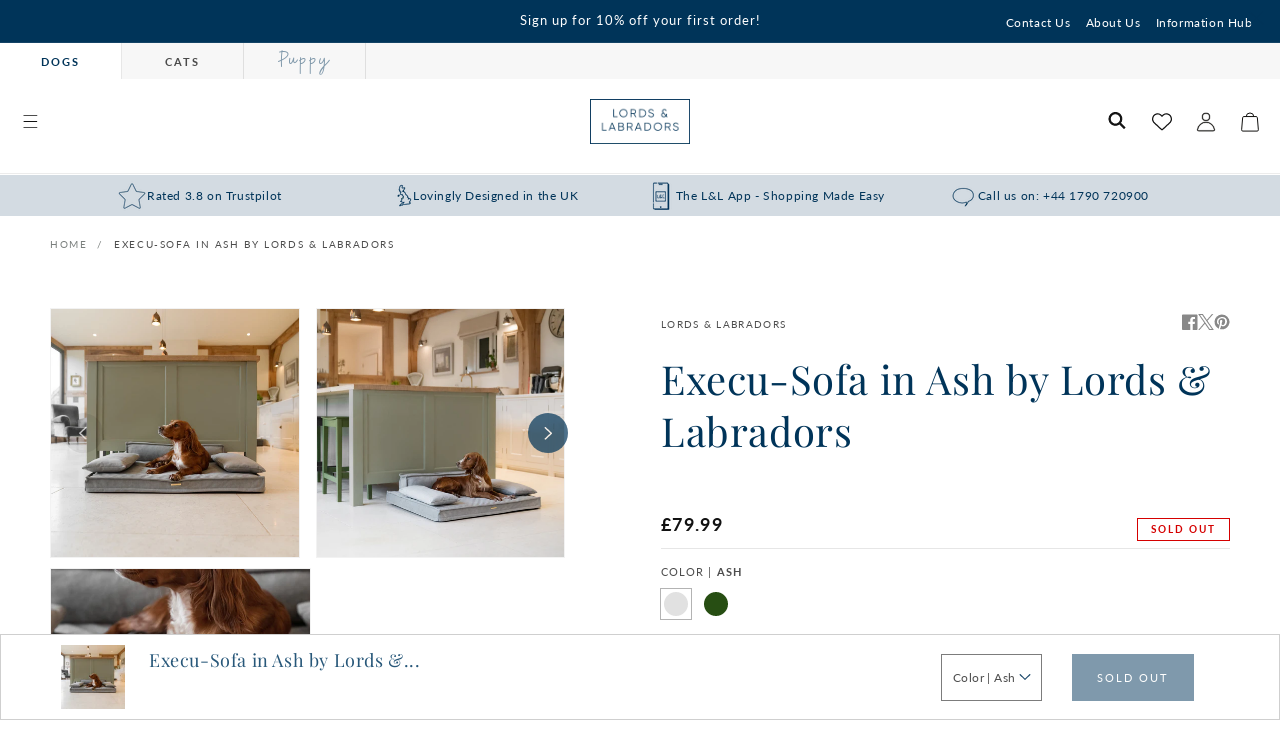

--- FILE ---
content_type: text/html; charset=utf-8
request_url: https://www.lordsandlabradors.co.uk/products/lords-labradors-essentials-twill-blanket-slate?variant=40207761178737&section_id=template--14572350046321__main
body_size: 16196
content:
<section id="shopify-section-template--14572350046321__main" class="shopify-section section"><section
  id="MainProduct-template--14572350046321__main"
  class="page-width section-template--14572350046321__main-padding"
  data-section="template--14572350046321__main"
>
  <link href="//www.lordsandlabradors.co.uk/cdn/shop/t/414/assets/stmt-section-main-product.css?v=148323249016564588151730289138" rel="stylesheet" type="text/css" media="all" />
  <link href="//www.lordsandlabradors.co.uk/cdn/shop/t/414/assets/stmt-component-accordion.css?v=180964204318874863811679570048" rel="stylesheet" type="text/css" media="all" />
  <link href="//www.lordsandlabradors.co.uk/cdn/shop/t/414/assets/stmt-component-price.css?v=173617176300042895551684511206" rel="stylesheet" type="text/css" media="all" />
  <link href="//www.lordsandlabradors.co.uk/cdn/shop/t/414/assets/component-rte.css?v=69919436638515329781675700494" rel="stylesheet" type="text/css" media="all" />
  <link href="//www.lordsandlabradors.co.uk/cdn/shop/t/414/assets/stmt-component-slider.css?v=47896408056685306221726755838" rel="stylesheet" type="text/css" media="all" />
  <link href="//www.lordsandlabradors.co.uk/cdn/shop/t/414/assets/component-loading-overlay.css?v=167310470843593579841675700498" rel="stylesheet" type="text/css" media="all" />
  <link href="//www.lordsandlabradors.co.uk/cdn/shop/t/414/assets/component-deferred-media.css?v=54092797763792720131675700499" rel="stylesheet" type="text/css" media="all" />
<style data-shopify>.section-template--14572350046321__main-padding {
      padding-top: 27px;
      padding-bottom: 9px;
    }

    @media screen and (min-width: 750px) {
      .section-template--14572350046321__main-padding {
        padding-top: 36px;
        padding-bottom: 12px;
      }
    }

    @media screen and (max-width: 749px) {
      .sticky-bar.is-active {
        z-index: 6;
      }
      .gorgias-chat-key-1spa6uy {
        z-index: 4;
      }
      .back-to-top.show {
        z-index: 4;
       }
    }</style><script src="//www.lordsandlabradors.co.uk/cdn/shop/t/414/assets/stmt-product-form.js?v=85633706280772249581757942796" defer="defer"></script>
  
    <script id="EnableZoomOnHover-main" src="//www.lordsandlabradors.co.uk/cdn/shop/t/414/assets/magnify.js?v=125412743225615968541675700494" defer="defer"></script>
  


  <button
    type="button"
    class="quick-add__close"
    aria-label="Close"
  >
    <svg
  xmlns="http://www.w3.org/2000/svg"
  aria-hidden="true"
  focusable="false"
  class="icon icon-close"
  fill="none"
  viewBox="0 0 18 17"
>
  <path d="M.865 15.978a.5.5 0 00.707.707l7.433-7.431 7.579 7.282a.501.501 0 00.846-.37.5.5 0 00-.153-.351L9.712 8.546l7.417-7.416a.5.5 0 10-.707-.708L8.991 7.853 1.413.573a.5.5 0 10-.693.72l7.563 7.268-7.418 7.417z" fill="currentColor">
</svg>

  </button>

  <div class="product product--small product--left product--carousel_stacked product--mobile-show grid grid--1-col grid--2-col-tablet">
    <div class="grid__item product__media-wrapper">
      
<media-gallery
  id="MediaGallery-template--14572350046321__main"
  role="region"
  
    class="product__column-sticky"
  
  aria-label="Gallery Viewer"
  data-desktop-layout="carousel_stacked"
>
  <div id="GalleryStatus-template--14572350046321__main" class="visually-hidden" role="status"></div>
  <slider-component id="GalleryViewer-template--14572350046321__main" class="slider-mobile-gutter slider-carousel_stacked"><a class="skip-to-content-link button visually-hidden quick-add-hidden" href="#ProductInfo-template--14572350046321__main">
        Skip to product information
      </a><ul
      id="Slider-Gallery-template--14572350046321__main"
      class="product__media-list contains-media grid list-unstyled slider slider--mobile  slider--tablet-up slider--everywhere"
      role="list"
    ><li
          id="Slide-template--14572350046321__main-23014415302769"
          class="product__media-item grid__item slider__slide is-active product__media-item--variant"
          data-media-id="template--14572350046321__main-23014415302769"
        >

<div
  class="product-media-container media-type-image media-fit-contain global-media-settings gradient"
  style="--ratio: 1.0; --preview-ratio: 1.0;"
>
  <noscript><div class="product__media media">
        <img src="//www.lordsandlabradors.co.uk/cdn/shop/products/florenceblanketslateLL-FB-G.jpg?v=1687174592&amp;width=1946" alt="Present your furry friend with our luxuriously thick, plush blanket for your pet. Featuring a reverse side with hardwearing woven fabric handmade in Italy for the perfect high-quality pet blanket! Essentials Twill Blanket In Slate, Available now at Lords &amp; Labradors    " srcset="//www.lordsandlabradors.co.uk/cdn/shop/products/florenceblanketslateLL-FB-G.jpg?v=1687174592&amp;width=246 246w, //www.lordsandlabradors.co.uk/cdn/shop/products/florenceblanketslateLL-FB-G.jpg?v=1687174592&amp;width=493 493w, //www.lordsandlabradors.co.uk/cdn/shop/products/florenceblanketslateLL-FB-G.jpg?v=1687174592&amp;width=600 600w, //www.lordsandlabradors.co.uk/cdn/shop/products/florenceblanketslateLL-FB-G.jpg?v=1687174592&amp;width=713 713w, //www.lordsandlabradors.co.uk/cdn/shop/products/florenceblanketslateLL-FB-G.jpg?v=1687174592&amp;width=823 823w, //www.lordsandlabradors.co.uk/cdn/shop/products/florenceblanketslateLL-FB-G.jpg?v=1687174592&amp;width=990 990w, //www.lordsandlabradors.co.uk/cdn/shop/products/florenceblanketslateLL-FB-G.jpg?v=1687174592&amp;width=1100 1100w, //www.lordsandlabradors.co.uk/cdn/shop/products/florenceblanketslateLL-FB-G.jpg?v=1687174592&amp;width=1206 1206w, //www.lordsandlabradors.co.uk/cdn/shop/products/florenceblanketslateLL-FB-G.jpg?v=1687174592&amp;width=1346 1346w, //www.lordsandlabradors.co.uk/cdn/shop/products/florenceblanketslateLL-FB-G.jpg?v=1687174592&amp;width=1426 1426w, //www.lordsandlabradors.co.uk/cdn/shop/products/florenceblanketslateLL-FB-G.jpg?v=1687174592&amp;width=1646 1646w, //www.lordsandlabradors.co.uk/cdn/shop/products/florenceblanketslateLL-FB-G.jpg?v=1687174592&amp;width=1946 1946w" width="1946" height="1946" sizes="(min-width: 1600px) 675px, (min-width: 990px) calc(45.0vw - 10rem), (min-width: 750px) calc((100vw - 11.5rem) / 2), calc(100vw / 1 - 4rem)">
      </div></noscript>

  <modal-opener class="product__modal-opener product__modal-opener--image no-js-hidden" data-modal="#ProductModal-template--14572350046321__main">
    <span class="product__media-icon motion-reduce quick-add-hidden product__media-icon--hover" aria-hidden="true"><svg
  aria-hidden="true"
  focusable="false"
  class="icon icon-plus"
  width="19"
  height="19"
  viewBox="0 0 19 19"
  fill="none"
  xmlns="http://www.w3.org/2000/svg"
>
  <path fill-rule="evenodd" clip-rule="evenodd" d="M4.66724 7.93978C4.66655 7.66364 4.88984 7.43922 5.16598 7.43853L10.6996 7.42464C10.9758 7.42395 11.2002 7.64724 11.2009 7.92339C11.2016 8.19953 10.9783 8.42395 10.7021 8.42464L5.16849 8.43852C4.89235 8.43922 4.66793 8.21592 4.66724 7.93978Z" fill="currentColor"/>
  <path fill-rule="evenodd" clip-rule="evenodd" d="M7.92576 4.66463C8.2019 4.66394 8.42632 4.88723 8.42702 5.16337L8.4409 10.697C8.44159 10.9732 8.2183 11.1976 7.94215 11.1983C7.66601 11.199 7.44159 10.9757 7.4409 10.6995L7.42702 5.16588C7.42633 4.88974 7.64962 4.66532 7.92576 4.66463Z" fill="currentColor"/>
  <path fill-rule="evenodd" clip-rule="evenodd" d="M12.8324 3.03011C10.1255 0.323296 5.73693 0.323296 3.03011 3.03011C0.323296 5.73693 0.323296 10.1256 3.03011 12.8324C5.73693 15.5392 10.1255 15.5392 12.8324 12.8324C15.5392 10.1256 15.5392 5.73693 12.8324 3.03011ZM2.32301 2.32301C5.42035 -0.774336 10.4421 -0.774336 13.5395 2.32301C16.6101 5.39361 16.6366 10.3556 13.619 13.4588L18.2473 18.0871C18.4426 18.2824 18.4426 18.599 18.2473 18.7943C18.0521 18.9895 17.7355 18.9895 17.5402 18.7943L12.8778 14.1318C9.76383 16.6223 5.20839 16.4249 2.32301 13.5395C-0.774335 10.4421 -0.774335 5.42035 2.32301 2.32301Z" fill="currentColor"/>
</svg>
</span>
    <div class="product__media media media--transparent product__modal-image">
      <img src="//www.lordsandlabradors.co.uk/cdn/shop/products/florenceblanketslateLL-FB-G.jpg?v=1687174592&amp;width=1946" alt="Present your furry friend with our luxuriously thick, plush blanket for your pet. Featuring a reverse side with hardwearing woven fabric handmade in Italy for the perfect high-quality pet blanket! Essentials Twill Blanket In Slate, Available now at Lords &amp; Labradors    " srcset="//www.lordsandlabradors.co.uk/cdn/shop/products/florenceblanketslateLL-FB-G.jpg?v=1687174592&amp;width=246 246w, //www.lordsandlabradors.co.uk/cdn/shop/products/florenceblanketslateLL-FB-G.jpg?v=1687174592&amp;width=493 493w, //www.lordsandlabradors.co.uk/cdn/shop/products/florenceblanketslateLL-FB-G.jpg?v=1687174592&amp;width=600 600w, //www.lordsandlabradors.co.uk/cdn/shop/products/florenceblanketslateLL-FB-G.jpg?v=1687174592&amp;width=713 713w, //www.lordsandlabradors.co.uk/cdn/shop/products/florenceblanketslateLL-FB-G.jpg?v=1687174592&amp;width=823 823w, //www.lordsandlabradors.co.uk/cdn/shop/products/florenceblanketslateLL-FB-G.jpg?v=1687174592&amp;width=990 990w, //www.lordsandlabradors.co.uk/cdn/shop/products/florenceblanketslateLL-FB-G.jpg?v=1687174592&amp;width=1100 1100w, //www.lordsandlabradors.co.uk/cdn/shop/products/florenceblanketslateLL-FB-G.jpg?v=1687174592&amp;width=1206 1206w, //www.lordsandlabradors.co.uk/cdn/shop/products/florenceblanketslateLL-FB-G.jpg?v=1687174592&amp;width=1346 1346w, //www.lordsandlabradors.co.uk/cdn/shop/products/florenceblanketslateLL-FB-G.jpg?v=1687174592&amp;width=1426 1426w, //www.lordsandlabradors.co.uk/cdn/shop/products/florenceblanketslateLL-FB-G.jpg?v=1687174592&amp;width=1646 1646w, //www.lordsandlabradors.co.uk/cdn/shop/products/florenceblanketslateLL-FB-G.jpg?v=1687174592&amp;width=1946 1946w" width="1946" height="1946" class="image-magnify-hover" sizes="(min-width: 1600px) 675px, (min-width: 990px) calc(45.0vw - 10rem), (min-width: 750px) calc((100vw - 11.5rem) / 2), calc(100vw / 1 - 4rem)">
    </div>
    <button class="product__media-toggle product__media-zoom-hover" type="button" aria-haspopup="dialog" data-media-id="23014415302769">
      <span class="visually-hidden">
        Open media 1 in modal
      </span>
    </button>
  </modal-opener></div>

        </li><li
            id="Slide-template--14572350046321__main-23014415270001"
            class="product__media-item grid__item slider__slide"
            data-media-id="template--14572350046321__main-23014415270001"
          >

<div
  class="product-media-container media-type-image media-fit-contain global-media-settings gradient"
  style="--ratio: 1.0; --preview-ratio: 1.0;"
>
  <noscript><div class="product__media media">
        <img src="//www.lordsandlabradors.co.uk/cdn/shop/products/florenceblanketslate2LL-FB-G.jpg?v=1687174592&amp;width=1946" alt="Present your furry friend with our luxuriously thick, plush blanket for your pet. Featuring a reverse side with hardwearing woven fabric handmade in Italy for the perfect high-quality pet blanket! Essentials Twill Blanket In Slate, Available now at Lords &amp; Labradors    " srcset="//www.lordsandlabradors.co.uk/cdn/shop/products/florenceblanketslate2LL-FB-G.jpg?v=1687174592&amp;width=246 246w, //www.lordsandlabradors.co.uk/cdn/shop/products/florenceblanketslate2LL-FB-G.jpg?v=1687174592&amp;width=493 493w, //www.lordsandlabradors.co.uk/cdn/shop/products/florenceblanketslate2LL-FB-G.jpg?v=1687174592&amp;width=600 600w, //www.lordsandlabradors.co.uk/cdn/shop/products/florenceblanketslate2LL-FB-G.jpg?v=1687174592&amp;width=713 713w, //www.lordsandlabradors.co.uk/cdn/shop/products/florenceblanketslate2LL-FB-G.jpg?v=1687174592&amp;width=823 823w, //www.lordsandlabradors.co.uk/cdn/shop/products/florenceblanketslate2LL-FB-G.jpg?v=1687174592&amp;width=990 990w, //www.lordsandlabradors.co.uk/cdn/shop/products/florenceblanketslate2LL-FB-G.jpg?v=1687174592&amp;width=1100 1100w, //www.lordsandlabradors.co.uk/cdn/shop/products/florenceblanketslate2LL-FB-G.jpg?v=1687174592&amp;width=1206 1206w, //www.lordsandlabradors.co.uk/cdn/shop/products/florenceblanketslate2LL-FB-G.jpg?v=1687174592&amp;width=1346 1346w, //www.lordsandlabradors.co.uk/cdn/shop/products/florenceblanketslate2LL-FB-G.jpg?v=1687174592&amp;width=1426 1426w, //www.lordsandlabradors.co.uk/cdn/shop/products/florenceblanketslate2LL-FB-G.jpg?v=1687174592&amp;width=1646 1646w, //www.lordsandlabradors.co.uk/cdn/shop/products/florenceblanketslate2LL-FB-G.jpg?v=1687174592&amp;width=1946 1946w" width="1946" height="1946" loading="lazy" sizes="(min-width: 1600px) 675px, (min-width: 990px) calc(45.0vw - 10rem), (min-width: 750px) calc((100vw - 11.5rem) / 2), calc(100vw / 1 - 4rem)">
      </div></noscript>

  <modal-opener class="product__modal-opener product__modal-opener--image no-js-hidden" data-modal="#ProductModal-template--14572350046321__main">
    <span class="product__media-icon motion-reduce quick-add-hidden product__media-icon--hover" aria-hidden="true"><svg
  aria-hidden="true"
  focusable="false"
  class="icon icon-plus"
  width="19"
  height="19"
  viewBox="0 0 19 19"
  fill="none"
  xmlns="http://www.w3.org/2000/svg"
>
  <path fill-rule="evenodd" clip-rule="evenodd" d="M4.66724 7.93978C4.66655 7.66364 4.88984 7.43922 5.16598 7.43853L10.6996 7.42464C10.9758 7.42395 11.2002 7.64724 11.2009 7.92339C11.2016 8.19953 10.9783 8.42395 10.7021 8.42464L5.16849 8.43852C4.89235 8.43922 4.66793 8.21592 4.66724 7.93978Z" fill="currentColor"/>
  <path fill-rule="evenodd" clip-rule="evenodd" d="M7.92576 4.66463C8.2019 4.66394 8.42632 4.88723 8.42702 5.16337L8.4409 10.697C8.44159 10.9732 8.2183 11.1976 7.94215 11.1983C7.66601 11.199 7.44159 10.9757 7.4409 10.6995L7.42702 5.16588C7.42633 4.88974 7.64962 4.66532 7.92576 4.66463Z" fill="currentColor"/>
  <path fill-rule="evenodd" clip-rule="evenodd" d="M12.8324 3.03011C10.1255 0.323296 5.73693 0.323296 3.03011 3.03011C0.323296 5.73693 0.323296 10.1256 3.03011 12.8324C5.73693 15.5392 10.1255 15.5392 12.8324 12.8324C15.5392 10.1256 15.5392 5.73693 12.8324 3.03011ZM2.32301 2.32301C5.42035 -0.774336 10.4421 -0.774336 13.5395 2.32301C16.6101 5.39361 16.6366 10.3556 13.619 13.4588L18.2473 18.0871C18.4426 18.2824 18.4426 18.599 18.2473 18.7943C18.0521 18.9895 17.7355 18.9895 17.5402 18.7943L12.8778 14.1318C9.76383 16.6223 5.20839 16.4249 2.32301 13.5395C-0.774335 10.4421 -0.774335 5.42035 2.32301 2.32301Z" fill="currentColor"/>
</svg>
</span>
    <div class="product__media media media--transparent product__modal-image">
      <img src="//www.lordsandlabradors.co.uk/cdn/shop/products/florenceblanketslate2LL-FB-G.jpg?v=1687174592&amp;width=1946" alt="Present your furry friend with our luxuriously thick, plush blanket for your pet. Featuring a reverse side with hardwearing woven fabric handmade in Italy for the perfect high-quality pet blanket! Essentials Twill Blanket In Slate, Available now at Lords &amp; Labradors    " srcset="//www.lordsandlabradors.co.uk/cdn/shop/products/florenceblanketslate2LL-FB-G.jpg?v=1687174592&amp;width=246 246w, //www.lordsandlabradors.co.uk/cdn/shop/products/florenceblanketslate2LL-FB-G.jpg?v=1687174592&amp;width=493 493w, //www.lordsandlabradors.co.uk/cdn/shop/products/florenceblanketslate2LL-FB-G.jpg?v=1687174592&amp;width=600 600w, //www.lordsandlabradors.co.uk/cdn/shop/products/florenceblanketslate2LL-FB-G.jpg?v=1687174592&amp;width=713 713w, //www.lordsandlabradors.co.uk/cdn/shop/products/florenceblanketslate2LL-FB-G.jpg?v=1687174592&amp;width=823 823w, //www.lordsandlabradors.co.uk/cdn/shop/products/florenceblanketslate2LL-FB-G.jpg?v=1687174592&amp;width=990 990w, //www.lordsandlabradors.co.uk/cdn/shop/products/florenceblanketslate2LL-FB-G.jpg?v=1687174592&amp;width=1100 1100w, //www.lordsandlabradors.co.uk/cdn/shop/products/florenceblanketslate2LL-FB-G.jpg?v=1687174592&amp;width=1206 1206w, //www.lordsandlabradors.co.uk/cdn/shop/products/florenceblanketslate2LL-FB-G.jpg?v=1687174592&amp;width=1346 1346w, //www.lordsandlabradors.co.uk/cdn/shop/products/florenceblanketslate2LL-FB-G.jpg?v=1687174592&amp;width=1426 1426w, //www.lordsandlabradors.co.uk/cdn/shop/products/florenceblanketslate2LL-FB-G.jpg?v=1687174592&amp;width=1646 1646w, //www.lordsandlabradors.co.uk/cdn/shop/products/florenceblanketslate2LL-FB-G.jpg?v=1687174592&amp;width=1946 1946w" width="1946" height="1946" loading="lazy" class="image-magnify-hover" sizes="(min-width: 1600px) 675px, (min-width: 990px) calc(45.0vw - 10rem), (min-width: 750px) calc((100vw - 11.5rem) / 2), calc(100vw / 1 - 4rem)">
    </div>
    <button class="product__media-toggle product__media-zoom-hover" type="button" aria-haspopup="dialog" data-media-id="23014415270001">
      <span class="visually-hidden">
        Open media 2 in modal
      </span>
    </button>
  </modal-opener></div>

          </li><li
            id="Slide-template--14572350046321__main-23014415335537"
            class="product__media-item grid__item slider__slide"
            data-media-id="template--14572350046321__main-23014415335537"
          >

<div
  class="product-media-container media-type-image media-fit-contain global-media-settings gradient"
  style="--ratio: 1.0; --preview-ratio: 1.0;"
>
  <noscript><div class="product__media media">
        <img src="//www.lordsandlabradors.co.uk/cdn/shop/products/forence-blanket-c-ollection-LL-FB_3cacbc9f-6a32-433a-b65f-e0a5c58c4557.jpg?v=1687174592&amp;width=1946" alt="Present your furry friend with our luxuriously thick, plush blanket for your pet. Featuring a reverse side with hardwearing woven fabric handmade in Italy for the perfect high-quality pet blanket! Essentials Twill Blanket In Slate, Available now at Lords &amp; Labradors    " srcset="//www.lordsandlabradors.co.uk/cdn/shop/products/forence-blanket-c-ollection-LL-FB_3cacbc9f-6a32-433a-b65f-e0a5c58c4557.jpg?v=1687174592&amp;width=246 246w, //www.lordsandlabradors.co.uk/cdn/shop/products/forence-blanket-c-ollection-LL-FB_3cacbc9f-6a32-433a-b65f-e0a5c58c4557.jpg?v=1687174592&amp;width=493 493w, //www.lordsandlabradors.co.uk/cdn/shop/products/forence-blanket-c-ollection-LL-FB_3cacbc9f-6a32-433a-b65f-e0a5c58c4557.jpg?v=1687174592&amp;width=600 600w, //www.lordsandlabradors.co.uk/cdn/shop/products/forence-blanket-c-ollection-LL-FB_3cacbc9f-6a32-433a-b65f-e0a5c58c4557.jpg?v=1687174592&amp;width=713 713w, //www.lordsandlabradors.co.uk/cdn/shop/products/forence-blanket-c-ollection-LL-FB_3cacbc9f-6a32-433a-b65f-e0a5c58c4557.jpg?v=1687174592&amp;width=823 823w, //www.lordsandlabradors.co.uk/cdn/shop/products/forence-blanket-c-ollection-LL-FB_3cacbc9f-6a32-433a-b65f-e0a5c58c4557.jpg?v=1687174592&amp;width=990 990w, //www.lordsandlabradors.co.uk/cdn/shop/products/forence-blanket-c-ollection-LL-FB_3cacbc9f-6a32-433a-b65f-e0a5c58c4557.jpg?v=1687174592&amp;width=1100 1100w, //www.lordsandlabradors.co.uk/cdn/shop/products/forence-blanket-c-ollection-LL-FB_3cacbc9f-6a32-433a-b65f-e0a5c58c4557.jpg?v=1687174592&amp;width=1206 1206w, //www.lordsandlabradors.co.uk/cdn/shop/products/forence-blanket-c-ollection-LL-FB_3cacbc9f-6a32-433a-b65f-e0a5c58c4557.jpg?v=1687174592&amp;width=1346 1346w, //www.lordsandlabradors.co.uk/cdn/shop/products/forence-blanket-c-ollection-LL-FB_3cacbc9f-6a32-433a-b65f-e0a5c58c4557.jpg?v=1687174592&amp;width=1426 1426w, //www.lordsandlabradors.co.uk/cdn/shop/products/forence-blanket-c-ollection-LL-FB_3cacbc9f-6a32-433a-b65f-e0a5c58c4557.jpg?v=1687174592&amp;width=1646 1646w, //www.lordsandlabradors.co.uk/cdn/shop/products/forence-blanket-c-ollection-LL-FB_3cacbc9f-6a32-433a-b65f-e0a5c58c4557.jpg?v=1687174592&amp;width=1946 1946w" width="1946" height="1946" loading="lazy" sizes="(min-width: 1600px) 675px, (min-width: 990px) calc(45.0vw - 10rem), (min-width: 750px) calc((100vw - 11.5rem) / 2), calc(100vw / 1 - 4rem)">
      </div></noscript>

  <modal-opener class="product__modal-opener product__modal-opener--image no-js-hidden" data-modal="#ProductModal-template--14572350046321__main">
    <span class="product__media-icon motion-reduce quick-add-hidden product__media-icon--hover" aria-hidden="true"><svg
  aria-hidden="true"
  focusable="false"
  class="icon icon-plus"
  width="19"
  height="19"
  viewBox="0 0 19 19"
  fill="none"
  xmlns="http://www.w3.org/2000/svg"
>
  <path fill-rule="evenodd" clip-rule="evenodd" d="M4.66724 7.93978C4.66655 7.66364 4.88984 7.43922 5.16598 7.43853L10.6996 7.42464C10.9758 7.42395 11.2002 7.64724 11.2009 7.92339C11.2016 8.19953 10.9783 8.42395 10.7021 8.42464L5.16849 8.43852C4.89235 8.43922 4.66793 8.21592 4.66724 7.93978Z" fill="currentColor"/>
  <path fill-rule="evenodd" clip-rule="evenodd" d="M7.92576 4.66463C8.2019 4.66394 8.42632 4.88723 8.42702 5.16337L8.4409 10.697C8.44159 10.9732 8.2183 11.1976 7.94215 11.1983C7.66601 11.199 7.44159 10.9757 7.4409 10.6995L7.42702 5.16588C7.42633 4.88974 7.64962 4.66532 7.92576 4.66463Z" fill="currentColor"/>
  <path fill-rule="evenodd" clip-rule="evenodd" d="M12.8324 3.03011C10.1255 0.323296 5.73693 0.323296 3.03011 3.03011C0.323296 5.73693 0.323296 10.1256 3.03011 12.8324C5.73693 15.5392 10.1255 15.5392 12.8324 12.8324C15.5392 10.1256 15.5392 5.73693 12.8324 3.03011ZM2.32301 2.32301C5.42035 -0.774336 10.4421 -0.774336 13.5395 2.32301C16.6101 5.39361 16.6366 10.3556 13.619 13.4588L18.2473 18.0871C18.4426 18.2824 18.4426 18.599 18.2473 18.7943C18.0521 18.9895 17.7355 18.9895 17.5402 18.7943L12.8778 14.1318C9.76383 16.6223 5.20839 16.4249 2.32301 13.5395C-0.774335 10.4421 -0.774335 5.42035 2.32301 2.32301Z" fill="currentColor"/>
</svg>
</span>
    <div class="product__media media media--transparent product__modal-image">
      <img src="//www.lordsandlabradors.co.uk/cdn/shop/products/forence-blanket-c-ollection-LL-FB_3cacbc9f-6a32-433a-b65f-e0a5c58c4557.jpg?v=1687174592&amp;width=1946" alt="Present your furry friend with our luxuriously thick, plush blanket for your pet. Featuring a reverse side with hardwearing woven fabric handmade in Italy for the perfect high-quality pet blanket! Essentials Twill Blanket In Slate, Available now at Lords &amp; Labradors    " srcset="//www.lordsandlabradors.co.uk/cdn/shop/products/forence-blanket-c-ollection-LL-FB_3cacbc9f-6a32-433a-b65f-e0a5c58c4557.jpg?v=1687174592&amp;width=246 246w, //www.lordsandlabradors.co.uk/cdn/shop/products/forence-blanket-c-ollection-LL-FB_3cacbc9f-6a32-433a-b65f-e0a5c58c4557.jpg?v=1687174592&amp;width=493 493w, //www.lordsandlabradors.co.uk/cdn/shop/products/forence-blanket-c-ollection-LL-FB_3cacbc9f-6a32-433a-b65f-e0a5c58c4557.jpg?v=1687174592&amp;width=600 600w, //www.lordsandlabradors.co.uk/cdn/shop/products/forence-blanket-c-ollection-LL-FB_3cacbc9f-6a32-433a-b65f-e0a5c58c4557.jpg?v=1687174592&amp;width=713 713w, //www.lordsandlabradors.co.uk/cdn/shop/products/forence-blanket-c-ollection-LL-FB_3cacbc9f-6a32-433a-b65f-e0a5c58c4557.jpg?v=1687174592&amp;width=823 823w, //www.lordsandlabradors.co.uk/cdn/shop/products/forence-blanket-c-ollection-LL-FB_3cacbc9f-6a32-433a-b65f-e0a5c58c4557.jpg?v=1687174592&amp;width=990 990w, //www.lordsandlabradors.co.uk/cdn/shop/products/forence-blanket-c-ollection-LL-FB_3cacbc9f-6a32-433a-b65f-e0a5c58c4557.jpg?v=1687174592&amp;width=1100 1100w, //www.lordsandlabradors.co.uk/cdn/shop/products/forence-blanket-c-ollection-LL-FB_3cacbc9f-6a32-433a-b65f-e0a5c58c4557.jpg?v=1687174592&amp;width=1206 1206w, //www.lordsandlabradors.co.uk/cdn/shop/products/forence-blanket-c-ollection-LL-FB_3cacbc9f-6a32-433a-b65f-e0a5c58c4557.jpg?v=1687174592&amp;width=1346 1346w, //www.lordsandlabradors.co.uk/cdn/shop/products/forence-blanket-c-ollection-LL-FB_3cacbc9f-6a32-433a-b65f-e0a5c58c4557.jpg?v=1687174592&amp;width=1426 1426w, //www.lordsandlabradors.co.uk/cdn/shop/products/forence-blanket-c-ollection-LL-FB_3cacbc9f-6a32-433a-b65f-e0a5c58c4557.jpg?v=1687174592&amp;width=1646 1646w, //www.lordsandlabradors.co.uk/cdn/shop/products/forence-blanket-c-ollection-LL-FB_3cacbc9f-6a32-433a-b65f-e0a5c58c4557.jpg?v=1687174592&amp;width=1946 1946w" width="1946" height="1946" loading="lazy" class="image-magnify-hover" sizes="(min-width: 1600px) 675px, (min-width: 990px) calc(45.0vw - 10rem), (min-width: 750px) calc((100vw - 11.5rem) / 2), calc(100vw / 1 - 4rem)">
    </div>
    <button class="product__media-toggle product__media-zoom-hover" type="button" aria-haspopup="dialog" data-media-id="23014415335537">
      <span class="visually-hidden">
        Open media 3 in modal
      </span>
    </button>
  </modal-opener></div>

          </li><li
            id="Slide-template--14572350046321__main-23011211706481"
            class="product__media-item grid__item slider__slide"
            data-media-id="template--14572350046321__main-23011211706481"
          >

<div
  class="product-media-container media-type-image media-fit-contain global-media-settings gradient"
  style="--ratio: 1.0; --preview-ratio: 1.0;"
>
  <noscript><div class="product__media media">
        <img src="//www.lordsandlabradors.co.uk/cdn/shop/products/lords-and-labradors-florence-blanket-slate-studio.jpg?v=1687174592&amp;width=1946" alt="Present your furry friend with our luxuriously thick, plush blanket for your pet. Featuring a reverse side with hardwearing woven fabric handmade in Italy for the perfect high-quality pet blanket! Essentials Twill Blanket In Slate, Available now at Lords &amp; Labradors    " srcset="//www.lordsandlabradors.co.uk/cdn/shop/products/lords-and-labradors-florence-blanket-slate-studio.jpg?v=1687174592&amp;width=246 246w, //www.lordsandlabradors.co.uk/cdn/shop/products/lords-and-labradors-florence-blanket-slate-studio.jpg?v=1687174592&amp;width=493 493w, //www.lordsandlabradors.co.uk/cdn/shop/products/lords-and-labradors-florence-blanket-slate-studio.jpg?v=1687174592&amp;width=600 600w, //www.lordsandlabradors.co.uk/cdn/shop/products/lords-and-labradors-florence-blanket-slate-studio.jpg?v=1687174592&amp;width=713 713w, //www.lordsandlabradors.co.uk/cdn/shop/products/lords-and-labradors-florence-blanket-slate-studio.jpg?v=1687174592&amp;width=823 823w, //www.lordsandlabradors.co.uk/cdn/shop/products/lords-and-labradors-florence-blanket-slate-studio.jpg?v=1687174592&amp;width=990 990w, //www.lordsandlabradors.co.uk/cdn/shop/products/lords-and-labradors-florence-blanket-slate-studio.jpg?v=1687174592&amp;width=1100 1100w, //www.lordsandlabradors.co.uk/cdn/shop/products/lords-and-labradors-florence-blanket-slate-studio.jpg?v=1687174592&amp;width=1206 1206w, //www.lordsandlabradors.co.uk/cdn/shop/products/lords-and-labradors-florence-blanket-slate-studio.jpg?v=1687174592&amp;width=1346 1346w, //www.lordsandlabradors.co.uk/cdn/shop/products/lords-and-labradors-florence-blanket-slate-studio.jpg?v=1687174592&amp;width=1426 1426w, //www.lordsandlabradors.co.uk/cdn/shop/products/lords-and-labradors-florence-blanket-slate-studio.jpg?v=1687174592&amp;width=1646 1646w, //www.lordsandlabradors.co.uk/cdn/shop/products/lords-and-labradors-florence-blanket-slate-studio.jpg?v=1687174592&amp;width=1946 1946w" width="1946" height="1946" loading="lazy" sizes="(min-width: 1600px) 675px, (min-width: 990px) calc(45.0vw - 10rem), (min-width: 750px) calc((100vw - 11.5rem) / 2), calc(100vw / 1 - 4rem)">
      </div></noscript>

  <modal-opener class="product__modal-opener product__modal-opener--image no-js-hidden" data-modal="#ProductModal-template--14572350046321__main">
    <span class="product__media-icon motion-reduce quick-add-hidden product__media-icon--hover" aria-hidden="true"><svg
  aria-hidden="true"
  focusable="false"
  class="icon icon-plus"
  width="19"
  height="19"
  viewBox="0 0 19 19"
  fill="none"
  xmlns="http://www.w3.org/2000/svg"
>
  <path fill-rule="evenodd" clip-rule="evenodd" d="M4.66724 7.93978C4.66655 7.66364 4.88984 7.43922 5.16598 7.43853L10.6996 7.42464C10.9758 7.42395 11.2002 7.64724 11.2009 7.92339C11.2016 8.19953 10.9783 8.42395 10.7021 8.42464L5.16849 8.43852C4.89235 8.43922 4.66793 8.21592 4.66724 7.93978Z" fill="currentColor"/>
  <path fill-rule="evenodd" clip-rule="evenodd" d="M7.92576 4.66463C8.2019 4.66394 8.42632 4.88723 8.42702 5.16337L8.4409 10.697C8.44159 10.9732 8.2183 11.1976 7.94215 11.1983C7.66601 11.199 7.44159 10.9757 7.4409 10.6995L7.42702 5.16588C7.42633 4.88974 7.64962 4.66532 7.92576 4.66463Z" fill="currentColor"/>
  <path fill-rule="evenodd" clip-rule="evenodd" d="M12.8324 3.03011C10.1255 0.323296 5.73693 0.323296 3.03011 3.03011C0.323296 5.73693 0.323296 10.1256 3.03011 12.8324C5.73693 15.5392 10.1255 15.5392 12.8324 12.8324C15.5392 10.1256 15.5392 5.73693 12.8324 3.03011ZM2.32301 2.32301C5.42035 -0.774336 10.4421 -0.774336 13.5395 2.32301C16.6101 5.39361 16.6366 10.3556 13.619 13.4588L18.2473 18.0871C18.4426 18.2824 18.4426 18.599 18.2473 18.7943C18.0521 18.9895 17.7355 18.9895 17.5402 18.7943L12.8778 14.1318C9.76383 16.6223 5.20839 16.4249 2.32301 13.5395C-0.774335 10.4421 -0.774335 5.42035 2.32301 2.32301Z" fill="currentColor"/>
</svg>
</span>
    <div class="product__media media media--transparent product__modal-image">
      <img src="//www.lordsandlabradors.co.uk/cdn/shop/products/lords-and-labradors-florence-blanket-slate-studio.jpg?v=1687174592&amp;width=1946" alt="Present your furry friend with our luxuriously thick, plush blanket for your pet. Featuring a reverse side with hardwearing woven fabric handmade in Italy for the perfect high-quality pet blanket! Essentials Twill Blanket In Slate, Available now at Lords &amp; Labradors    " srcset="//www.lordsandlabradors.co.uk/cdn/shop/products/lords-and-labradors-florence-blanket-slate-studio.jpg?v=1687174592&amp;width=246 246w, //www.lordsandlabradors.co.uk/cdn/shop/products/lords-and-labradors-florence-blanket-slate-studio.jpg?v=1687174592&amp;width=493 493w, //www.lordsandlabradors.co.uk/cdn/shop/products/lords-and-labradors-florence-blanket-slate-studio.jpg?v=1687174592&amp;width=600 600w, //www.lordsandlabradors.co.uk/cdn/shop/products/lords-and-labradors-florence-blanket-slate-studio.jpg?v=1687174592&amp;width=713 713w, //www.lordsandlabradors.co.uk/cdn/shop/products/lords-and-labradors-florence-blanket-slate-studio.jpg?v=1687174592&amp;width=823 823w, //www.lordsandlabradors.co.uk/cdn/shop/products/lords-and-labradors-florence-blanket-slate-studio.jpg?v=1687174592&amp;width=990 990w, //www.lordsandlabradors.co.uk/cdn/shop/products/lords-and-labradors-florence-blanket-slate-studio.jpg?v=1687174592&amp;width=1100 1100w, //www.lordsandlabradors.co.uk/cdn/shop/products/lords-and-labradors-florence-blanket-slate-studio.jpg?v=1687174592&amp;width=1206 1206w, //www.lordsandlabradors.co.uk/cdn/shop/products/lords-and-labradors-florence-blanket-slate-studio.jpg?v=1687174592&amp;width=1346 1346w, //www.lordsandlabradors.co.uk/cdn/shop/products/lords-and-labradors-florence-blanket-slate-studio.jpg?v=1687174592&amp;width=1426 1426w, //www.lordsandlabradors.co.uk/cdn/shop/products/lords-and-labradors-florence-blanket-slate-studio.jpg?v=1687174592&amp;width=1646 1646w, //www.lordsandlabradors.co.uk/cdn/shop/products/lords-and-labradors-florence-blanket-slate-studio.jpg?v=1687174592&amp;width=1946 1946w" width="1946" height="1946" loading="lazy" class="image-magnify-hover" sizes="(min-width: 1600px) 675px, (min-width: 990px) calc(45.0vw - 10rem), (min-width: 750px) calc((100vw - 11.5rem) / 2), calc(100vw / 1 - 4rem)">
    </div>
    <button class="product__media-toggle product__media-zoom-hover" type="button" aria-haspopup="dialog" data-media-id="23011211706481">
      <span class="visually-hidden">
        Open media 4 in modal
      </span>
    </button>
  </modal-opener></div>

          </li><li
            id="Slide-template--14572350046321__main-23011211673713"
            class="product__media-item grid__item slider__slide"
            data-media-id="template--14572350046321__main-23011211673713"
          >

<div
  class="product-media-container media-type-image media-fit-contain global-media-settings gradient"
  style="--ratio: 1.0; --preview-ratio: 1.0;"
>
  <noscript><div class="product__media media">
        <img src="//www.lordsandlabradors.co.uk/cdn/shop/products/lords-and-labradors-florence-blanket-slate-close-studio.jpg?v=1675072369&amp;width=1946" alt="Present your furry friend with our luxuriously thick, plush blanket for your pet. Featuring a reverse side with hardwearing woven fabric handmade in Italy for the perfect high-quality pet blanket! Essentials Twill Blanket In Slate, Available now at Lords &amp; Labradors    " srcset="//www.lordsandlabradors.co.uk/cdn/shop/products/lords-and-labradors-florence-blanket-slate-close-studio.jpg?v=1675072369&amp;width=246 246w, //www.lordsandlabradors.co.uk/cdn/shop/products/lords-and-labradors-florence-blanket-slate-close-studio.jpg?v=1675072369&amp;width=493 493w, //www.lordsandlabradors.co.uk/cdn/shop/products/lords-and-labradors-florence-blanket-slate-close-studio.jpg?v=1675072369&amp;width=600 600w, //www.lordsandlabradors.co.uk/cdn/shop/products/lords-and-labradors-florence-blanket-slate-close-studio.jpg?v=1675072369&amp;width=713 713w, //www.lordsandlabradors.co.uk/cdn/shop/products/lords-and-labradors-florence-blanket-slate-close-studio.jpg?v=1675072369&amp;width=823 823w, //www.lordsandlabradors.co.uk/cdn/shop/products/lords-and-labradors-florence-blanket-slate-close-studio.jpg?v=1675072369&amp;width=990 990w, //www.lordsandlabradors.co.uk/cdn/shop/products/lords-and-labradors-florence-blanket-slate-close-studio.jpg?v=1675072369&amp;width=1100 1100w, //www.lordsandlabradors.co.uk/cdn/shop/products/lords-and-labradors-florence-blanket-slate-close-studio.jpg?v=1675072369&amp;width=1206 1206w, //www.lordsandlabradors.co.uk/cdn/shop/products/lords-and-labradors-florence-blanket-slate-close-studio.jpg?v=1675072369&amp;width=1346 1346w, //www.lordsandlabradors.co.uk/cdn/shop/products/lords-and-labradors-florence-blanket-slate-close-studio.jpg?v=1675072369&amp;width=1426 1426w, //www.lordsandlabradors.co.uk/cdn/shop/products/lords-and-labradors-florence-blanket-slate-close-studio.jpg?v=1675072369&amp;width=1646 1646w, //www.lordsandlabradors.co.uk/cdn/shop/products/lords-and-labradors-florence-blanket-slate-close-studio.jpg?v=1675072369&amp;width=1946 1946w" width="1946" height="1946" loading="lazy" sizes="(min-width: 1600px) 675px, (min-width: 990px) calc(45.0vw - 10rem), (min-width: 750px) calc((100vw - 11.5rem) / 2), calc(100vw / 1 - 4rem)">
      </div></noscript>

  <modal-opener class="product__modal-opener product__modal-opener--image no-js-hidden" data-modal="#ProductModal-template--14572350046321__main">
    <span class="product__media-icon motion-reduce quick-add-hidden product__media-icon--hover" aria-hidden="true"><svg
  aria-hidden="true"
  focusable="false"
  class="icon icon-plus"
  width="19"
  height="19"
  viewBox="0 0 19 19"
  fill="none"
  xmlns="http://www.w3.org/2000/svg"
>
  <path fill-rule="evenodd" clip-rule="evenodd" d="M4.66724 7.93978C4.66655 7.66364 4.88984 7.43922 5.16598 7.43853L10.6996 7.42464C10.9758 7.42395 11.2002 7.64724 11.2009 7.92339C11.2016 8.19953 10.9783 8.42395 10.7021 8.42464L5.16849 8.43852C4.89235 8.43922 4.66793 8.21592 4.66724 7.93978Z" fill="currentColor"/>
  <path fill-rule="evenodd" clip-rule="evenodd" d="M7.92576 4.66463C8.2019 4.66394 8.42632 4.88723 8.42702 5.16337L8.4409 10.697C8.44159 10.9732 8.2183 11.1976 7.94215 11.1983C7.66601 11.199 7.44159 10.9757 7.4409 10.6995L7.42702 5.16588C7.42633 4.88974 7.64962 4.66532 7.92576 4.66463Z" fill="currentColor"/>
  <path fill-rule="evenodd" clip-rule="evenodd" d="M12.8324 3.03011C10.1255 0.323296 5.73693 0.323296 3.03011 3.03011C0.323296 5.73693 0.323296 10.1256 3.03011 12.8324C5.73693 15.5392 10.1255 15.5392 12.8324 12.8324C15.5392 10.1256 15.5392 5.73693 12.8324 3.03011ZM2.32301 2.32301C5.42035 -0.774336 10.4421 -0.774336 13.5395 2.32301C16.6101 5.39361 16.6366 10.3556 13.619 13.4588L18.2473 18.0871C18.4426 18.2824 18.4426 18.599 18.2473 18.7943C18.0521 18.9895 17.7355 18.9895 17.5402 18.7943L12.8778 14.1318C9.76383 16.6223 5.20839 16.4249 2.32301 13.5395C-0.774335 10.4421 -0.774335 5.42035 2.32301 2.32301Z" fill="currentColor"/>
</svg>
</span>
    <div class="product__media media media--transparent product__modal-image">
      <img src="//www.lordsandlabradors.co.uk/cdn/shop/products/lords-and-labradors-florence-blanket-slate-close-studio.jpg?v=1675072369&amp;width=1946" alt="Present your furry friend with our luxuriously thick, plush blanket for your pet. Featuring a reverse side with hardwearing woven fabric handmade in Italy for the perfect high-quality pet blanket! Essentials Twill Blanket In Slate, Available now at Lords &amp; Labradors    " srcset="//www.lordsandlabradors.co.uk/cdn/shop/products/lords-and-labradors-florence-blanket-slate-close-studio.jpg?v=1675072369&amp;width=246 246w, //www.lordsandlabradors.co.uk/cdn/shop/products/lords-and-labradors-florence-blanket-slate-close-studio.jpg?v=1675072369&amp;width=493 493w, //www.lordsandlabradors.co.uk/cdn/shop/products/lords-and-labradors-florence-blanket-slate-close-studio.jpg?v=1675072369&amp;width=600 600w, //www.lordsandlabradors.co.uk/cdn/shop/products/lords-and-labradors-florence-blanket-slate-close-studio.jpg?v=1675072369&amp;width=713 713w, //www.lordsandlabradors.co.uk/cdn/shop/products/lords-and-labradors-florence-blanket-slate-close-studio.jpg?v=1675072369&amp;width=823 823w, //www.lordsandlabradors.co.uk/cdn/shop/products/lords-and-labradors-florence-blanket-slate-close-studio.jpg?v=1675072369&amp;width=990 990w, //www.lordsandlabradors.co.uk/cdn/shop/products/lords-and-labradors-florence-blanket-slate-close-studio.jpg?v=1675072369&amp;width=1100 1100w, //www.lordsandlabradors.co.uk/cdn/shop/products/lords-and-labradors-florence-blanket-slate-close-studio.jpg?v=1675072369&amp;width=1206 1206w, //www.lordsandlabradors.co.uk/cdn/shop/products/lords-and-labradors-florence-blanket-slate-close-studio.jpg?v=1675072369&amp;width=1346 1346w, //www.lordsandlabradors.co.uk/cdn/shop/products/lords-and-labradors-florence-blanket-slate-close-studio.jpg?v=1675072369&amp;width=1426 1426w, //www.lordsandlabradors.co.uk/cdn/shop/products/lords-and-labradors-florence-blanket-slate-close-studio.jpg?v=1675072369&amp;width=1646 1646w, //www.lordsandlabradors.co.uk/cdn/shop/products/lords-and-labradors-florence-blanket-slate-close-studio.jpg?v=1675072369&amp;width=1946 1946w" width="1946" height="1946" loading="lazy" class="image-magnify-hover" sizes="(min-width: 1600px) 675px, (min-width: 990px) calc(45.0vw - 10rem), (min-width: 750px) calc((100vw - 11.5rem) / 2), calc(100vw / 1 - 4rem)">
    </div>
    <button class="product__media-toggle product__media-zoom-hover" type="button" aria-haspopup="dialog" data-media-id="23011211673713">
      <span class="visually-hidden">
        Open media 5 in modal
      </span>
    </button>
  </modal-opener></div>

          </li></ul><div class="slider-buttons slider-buttons__bold no-js-hidden ">
        <button
          type="button"
          class="slider-button slider-button--prev"
          name="previous"
          aria-label="Slide left"
        >
          

<svg aria-hidden="true" focusable="false" class="icon icon-caret" viewBox="0 0 10 6">
  <path fill-rule="evenodd" clip-rule="evenodd" d="M9.354.646a.5.5 0 00-.708 0L5 4.293 1.354.646a.5.5 0 00-.708.708l4 4a.5.5 0 00.708 0l4-4a.5.5 0 000-.708z" fill="currentColor"/>
</svg>

        </button>
        <button
          type="button"
          class="slider-button slider-button--next"
          name="next"
          aria-label="Slide right"
        >
          

<svg aria-hidden="true" focusable="false" class="icon icon-caret" viewBox="0 0 10 6">
  <path fill-rule="evenodd" clip-rule="evenodd" d="M9.354.646a.5.5 0 00-.708 0L5 4.293 1.354.646a.5.5 0 00-.708.708l4 4a.5.5 0 00.708 0l4-4a.5.5 0 000-.708z" fill="currentColor"/>
</svg>

        </button>
      </div></slider-component>
  
      <div class="product-media-stacked small-hide">
        

            
            <li>

<div
  class="product-media-container media-type-image media-fit-contain global-media-settings gradient"
  style="--ratio: 1.0; --preview-ratio: 1.0;"
>
  <noscript><div class="product__media media">
        <img src="//www.lordsandlabradors.co.uk/cdn/shop/products/florenceblanketslate2LL-FB-G.jpg?v=1687174592&amp;width=1946" alt="Present your furry friend with our luxuriously thick, plush blanket for your pet. Featuring a reverse side with hardwearing woven fabric handmade in Italy for the perfect high-quality pet blanket! Essentials Twill Blanket In Slate, Available now at Lords &amp; Labradors    " srcset="//www.lordsandlabradors.co.uk/cdn/shop/products/florenceblanketslate2LL-FB-G.jpg?v=1687174592&amp;width=246 246w, //www.lordsandlabradors.co.uk/cdn/shop/products/florenceblanketslate2LL-FB-G.jpg?v=1687174592&amp;width=493 493w, //www.lordsandlabradors.co.uk/cdn/shop/products/florenceblanketslate2LL-FB-G.jpg?v=1687174592&amp;width=600 600w, //www.lordsandlabradors.co.uk/cdn/shop/products/florenceblanketslate2LL-FB-G.jpg?v=1687174592&amp;width=713 713w, //www.lordsandlabradors.co.uk/cdn/shop/products/florenceblanketslate2LL-FB-G.jpg?v=1687174592&amp;width=823 823w, //www.lordsandlabradors.co.uk/cdn/shop/products/florenceblanketslate2LL-FB-G.jpg?v=1687174592&amp;width=990 990w, //www.lordsandlabradors.co.uk/cdn/shop/products/florenceblanketslate2LL-FB-G.jpg?v=1687174592&amp;width=1100 1100w, //www.lordsandlabradors.co.uk/cdn/shop/products/florenceblanketslate2LL-FB-G.jpg?v=1687174592&amp;width=1206 1206w, //www.lordsandlabradors.co.uk/cdn/shop/products/florenceblanketslate2LL-FB-G.jpg?v=1687174592&amp;width=1346 1346w, //www.lordsandlabradors.co.uk/cdn/shop/products/florenceblanketslate2LL-FB-G.jpg?v=1687174592&amp;width=1426 1426w, //www.lordsandlabradors.co.uk/cdn/shop/products/florenceblanketslate2LL-FB-G.jpg?v=1687174592&amp;width=1646 1646w, //www.lordsandlabradors.co.uk/cdn/shop/products/florenceblanketslate2LL-FB-G.jpg?v=1687174592&amp;width=1946 1946w" width="1946" height="1946" loading="lazy" sizes="(min-width: 1600px) 675px, (min-width: 990px) calc(45.0vw - 10rem), (min-width: 750px) calc((100vw - 11.5rem) / 2), calc(100vw / 1 - 4rem)">
      </div></noscript>

  <modal-opener class="product__modal-opener product__modal-opener--image no-js-hidden" data-modal="#ProductModal-template--14572350046321__main">
    <span class="product__media-icon motion-reduce quick-add-hidden product__media-icon--hover" aria-hidden="true"><svg
  aria-hidden="true"
  focusable="false"
  class="icon icon-plus"
  width="19"
  height="19"
  viewBox="0 0 19 19"
  fill="none"
  xmlns="http://www.w3.org/2000/svg"
>
  <path fill-rule="evenodd" clip-rule="evenodd" d="M4.66724 7.93978C4.66655 7.66364 4.88984 7.43922 5.16598 7.43853L10.6996 7.42464C10.9758 7.42395 11.2002 7.64724 11.2009 7.92339C11.2016 8.19953 10.9783 8.42395 10.7021 8.42464L5.16849 8.43852C4.89235 8.43922 4.66793 8.21592 4.66724 7.93978Z" fill="currentColor"/>
  <path fill-rule="evenodd" clip-rule="evenodd" d="M7.92576 4.66463C8.2019 4.66394 8.42632 4.88723 8.42702 5.16337L8.4409 10.697C8.44159 10.9732 8.2183 11.1976 7.94215 11.1983C7.66601 11.199 7.44159 10.9757 7.4409 10.6995L7.42702 5.16588C7.42633 4.88974 7.64962 4.66532 7.92576 4.66463Z" fill="currentColor"/>
  <path fill-rule="evenodd" clip-rule="evenodd" d="M12.8324 3.03011C10.1255 0.323296 5.73693 0.323296 3.03011 3.03011C0.323296 5.73693 0.323296 10.1256 3.03011 12.8324C5.73693 15.5392 10.1255 15.5392 12.8324 12.8324C15.5392 10.1256 15.5392 5.73693 12.8324 3.03011ZM2.32301 2.32301C5.42035 -0.774336 10.4421 -0.774336 13.5395 2.32301C16.6101 5.39361 16.6366 10.3556 13.619 13.4588L18.2473 18.0871C18.4426 18.2824 18.4426 18.599 18.2473 18.7943C18.0521 18.9895 17.7355 18.9895 17.5402 18.7943L12.8778 14.1318C9.76383 16.6223 5.20839 16.4249 2.32301 13.5395C-0.774335 10.4421 -0.774335 5.42035 2.32301 2.32301Z" fill="currentColor"/>
</svg>
</span>
    <div class="product__media media media--transparent product__modal-image">
      <img src="//www.lordsandlabradors.co.uk/cdn/shop/products/florenceblanketslate2LL-FB-G.jpg?v=1687174592&amp;width=1946" alt="Present your furry friend with our luxuriously thick, plush blanket for your pet. Featuring a reverse side with hardwearing woven fabric handmade in Italy for the perfect high-quality pet blanket! Essentials Twill Blanket In Slate, Available now at Lords &amp; Labradors    " srcset="//www.lordsandlabradors.co.uk/cdn/shop/products/florenceblanketslate2LL-FB-G.jpg?v=1687174592&amp;width=246 246w, //www.lordsandlabradors.co.uk/cdn/shop/products/florenceblanketslate2LL-FB-G.jpg?v=1687174592&amp;width=493 493w, //www.lordsandlabradors.co.uk/cdn/shop/products/florenceblanketslate2LL-FB-G.jpg?v=1687174592&amp;width=600 600w, //www.lordsandlabradors.co.uk/cdn/shop/products/florenceblanketslate2LL-FB-G.jpg?v=1687174592&amp;width=713 713w, //www.lordsandlabradors.co.uk/cdn/shop/products/florenceblanketslate2LL-FB-G.jpg?v=1687174592&amp;width=823 823w, //www.lordsandlabradors.co.uk/cdn/shop/products/florenceblanketslate2LL-FB-G.jpg?v=1687174592&amp;width=990 990w, //www.lordsandlabradors.co.uk/cdn/shop/products/florenceblanketslate2LL-FB-G.jpg?v=1687174592&amp;width=1100 1100w, //www.lordsandlabradors.co.uk/cdn/shop/products/florenceblanketslate2LL-FB-G.jpg?v=1687174592&amp;width=1206 1206w, //www.lordsandlabradors.co.uk/cdn/shop/products/florenceblanketslate2LL-FB-G.jpg?v=1687174592&amp;width=1346 1346w, //www.lordsandlabradors.co.uk/cdn/shop/products/florenceblanketslate2LL-FB-G.jpg?v=1687174592&amp;width=1426 1426w, //www.lordsandlabradors.co.uk/cdn/shop/products/florenceblanketslate2LL-FB-G.jpg?v=1687174592&amp;width=1646 1646w, //www.lordsandlabradors.co.uk/cdn/shop/products/florenceblanketslate2LL-FB-G.jpg?v=1687174592&amp;width=1946 1946w" width="1946" height="1946" loading="lazy" class="image-magnify-hover" sizes="(min-width: 1600px) 675px, (min-width: 990px) calc(45.0vw - 10rem), (min-width: 750px) calc((100vw - 11.5rem) / 2), calc(100vw / 1 - 4rem)">
    </div>
    <button class="product__media-toggle product__media-zoom-hover" type="button" aria-haspopup="dialog" data-media-id="23014415270001">
      <span class="visually-hidden">
        Open media 6 in modal
      </span>
    </button>
  </modal-opener></div>

            </li>
          
          

            
            <li>

<div
  class="product-media-container media-type-image media-fit-contain global-media-settings gradient"
  style="--ratio: 1.0; --preview-ratio: 1.0;"
>
  <noscript><div class="product__media media">
        <img src="//www.lordsandlabradors.co.uk/cdn/shop/products/forence-blanket-c-ollection-LL-FB_3cacbc9f-6a32-433a-b65f-e0a5c58c4557.jpg?v=1687174592&amp;width=1946" alt="Present your furry friend with our luxuriously thick, plush blanket for your pet. Featuring a reverse side with hardwearing woven fabric handmade in Italy for the perfect high-quality pet blanket! Essentials Twill Blanket In Slate, Available now at Lords &amp; Labradors    " srcset="//www.lordsandlabradors.co.uk/cdn/shop/products/forence-blanket-c-ollection-LL-FB_3cacbc9f-6a32-433a-b65f-e0a5c58c4557.jpg?v=1687174592&amp;width=246 246w, //www.lordsandlabradors.co.uk/cdn/shop/products/forence-blanket-c-ollection-LL-FB_3cacbc9f-6a32-433a-b65f-e0a5c58c4557.jpg?v=1687174592&amp;width=493 493w, //www.lordsandlabradors.co.uk/cdn/shop/products/forence-blanket-c-ollection-LL-FB_3cacbc9f-6a32-433a-b65f-e0a5c58c4557.jpg?v=1687174592&amp;width=600 600w, //www.lordsandlabradors.co.uk/cdn/shop/products/forence-blanket-c-ollection-LL-FB_3cacbc9f-6a32-433a-b65f-e0a5c58c4557.jpg?v=1687174592&amp;width=713 713w, //www.lordsandlabradors.co.uk/cdn/shop/products/forence-blanket-c-ollection-LL-FB_3cacbc9f-6a32-433a-b65f-e0a5c58c4557.jpg?v=1687174592&amp;width=823 823w, //www.lordsandlabradors.co.uk/cdn/shop/products/forence-blanket-c-ollection-LL-FB_3cacbc9f-6a32-433a-b65f-e0a5c58c4557.jpg?v=1687174592&amp;width=990 990w, //www.lordsandlabradors.co.uk/cdn/shop/products/forence-blanket-c-ollection-LL-FB_3cacbc9f-6a32-433a-b65f-e0a5c58c4557.jpg?v=1687174592&amp;width=1100 1100w, //www.lordsandlabradors.co.uk/cdn/shop/products/forence-blanket-c-ollection-LL-FB_3cacbc9f-6a32-433a-b65f-e0a5c58c4557.jpg?v=1687174592&amp;width=1206 1206w, //www.lordsandlabradors.co.uk/cdn/shop/products/forence-blanket-c-ollection-LL-FB_3cacbc9f-6a32-433a-b65f-e0a5c58c4557.jpg?v=1687174592&amp;width=1346 1346w, //www.lordsandlabradors.co.uk/cdn/shop/products/forence-blanket-c-ollection-LL-FB_3cacbc9f-6a32-433a-b65f-e0a5c58c4557.jpg?v=1687174592&amp;width=1426 1426w, //www.lordsandlabradors.co.uk/cdn/shop/products/forence-blanket-c-ollection-LL-FB_3cacbc9f-6a32-433a-b65f-e0a5c58c4557.jpg?v=1687174592&amp;width=1646 1646w, //www.lordsandlabradors.co.uk/cdn/shop/products/forence-blanket-c-ollection-LL-FB_3cacbc9f-6a32-433a-b65f-e0a5c58c4557.jpg?v=1687174592&amp;width=1946 1946w" width="1946" height="1946" loading="lazy" sizes="(min-width: 1600px) 675px, (min-width: 990px) calc(45.0vw - 10rem), (min-width: 750px) calc((100vw - 11.5rem) / 2), calc(100vw / 1 - 4rem)">
      </div></noscript>

  <modal-opener class="product__modal-opener product__modal-opener--image no-js-hidden" data-modal="#ProductModal-template--14572350046321__main">
    <span class="product__media-icon motion-reduce quick-add-hidden product__media-icon--hover" aria-hidden="true"><svg
  aria-hidden="true"
  focusable="false"
  class="icon icon-plus"
  width="19"
  height="19"
  viewBox="0 0 19 19"
  fill="none"
  xmlns="http://www.w3.org/2000/svg"
>
  <path fill-rule="evenodd" clip-rule="evenodd" d="M4.66724 7.93978C4.66655 7.66364 4.88984 7.43922 5.16598 7.43853L10.6996 7.42464C10.9758 7.42395 11.2002 7.64724 11.2009 7.92339C11.2016 8.19953 10.9783 8.42395 10.7021 8.42464L5.16849 8.43852C4.89235 8.43922 4.66793 8.21592 4.66724 7.93978Z" fill="currentColor"/>
  <path fill-rule="evenodd" clip-rule="evenodd" d="M7.92576 4.66463C8.2019 4.66394 8.42632 4.88723 8.42702 5.16337L8.4409 10.697C8.44159 10.9732 8.2183 11.1976 7.94215 11.1983C7.66601 11.199 7.44159 10.9757 7.4409 10.6995L7.42702 5.16588C7.42633 4.88974 7.64962 4.66532 7.92576 4.66463Z" fill="currentColor"/>
  <path fill-rule="evenodd" clip-rule="evenodd" d="M12.8324 3.03011C10.1255 0.323296 5.73693 0.323296 3.03011 3.03011C0.323296 5.73693 0.323296 10.1256 3.03011 12.8324C5.73693 15.5392 10.1255 15.5392 12.8324 12.8324C15.5392 10.1256 15.5392 5.73693 12.8324 3.03011ZM2.32301 2.32301C5.42035 -0.774336 10.4421 -0.774336 13.5395 2.32301C16.6101 5.39361 16.6366 10.3556 13.619 13.4588L18.2473 18.0871C18.4426 18.2824 18.4426 18.599 18.2473 18.7943C18.0521 18.9895 17.7355 18.9895 17.5402 18.7943L12.8778 14.1318C9.76383 16.6223 5.20839 16.4249 2.32301 13.5395C-0.774335 10.4421 -0.774335 5.42035 2.32301 2.32301Z" fill="currentColor"/>
</svg>
</span>
    <div class="product__media media media--transparent product__modal-image">
      <img src="//www.lordsandlabradors.co.uk/cdn/shop/products/forence-blanket-c-ollection-LL-FB_3cacbc9f-6a32-433a-b65f-e0a5c58c4557.jpg?v=1687174592&amp;width=1946" alt="Present your furry friend with our luxuriously thick, plush blanket for your pet. Featuring a reverse side with hardwearing woven fabric handmade in Italy for the perfect high-quality pet blanket! Essentials Twill Blanket In Slate, Available now at Lords &amp; Labradors    " srcset="//www.lordsandlabradors.co.uk/cdn/shop/products/forence-blanket-c-ollection-LL-FB_3cacbc9f-6a32-433a-b65f-e0a5c58c4557.jpg?v=1687174592&amp;width=246 246w, //www.lordsandlabradors.co.uk/cdn/shop/products/forence-blanket-c-ollection-LL-FB_3cacbc9f-6a32-433a-b65f-e0a5c58c4557.jpg?v=1687174592&amp;width=493 493w, //www.lordsandlabradors.co.uk/cdn/shop/products/forence-blanket-c-ollection-LL-FB_3cacbc9f-6a32-433a-b65f-e0a5c58c4557.jpg?v=1687174592&amp;width=600 600w, //www.lordsandlabradors.co.uk/cdn/shop/products/forence-blanket-c-ollection-LL-FB_3cacbc9f-6a32-433a-b65f-e0a5c58c4557.jpg?v=1687174592&amp;width=713 713w, //www.lordsandlabradors.co.uk/cdn/shop/products/forence-blanket-c-ollection-LL-FB_3cacbc9f-6a32-433a-b65f-e0a5c58c4557.jpg?v=1687174592&amp;width=823 823w, //www.lordsandlabradors.co.uk/cdn/shop/products/forence-blanket-c-ollection-LL-FB_3cacbc9f-6a32-433a-b65f-e0a5c58c4557.jpg?v=1687174592&amp;width=990 990w, //www.lordsandlabradors.co.uk/cdn/shop/products/forence-blanket-c-ollection-LL-FB_3cacbc9f-6a32-433a-b65f-e0a5c58c4557.jpg?v=1687174592&amp;width=1100 1100w, //www.lordsandlabradors.co.uk/cdn/shop/products/forence-blanket-c-ollection-LL-FB_3cacbc9f-6a32-433a-b65f-e0a5c58c4557.jpg?v=1687174592&amp;width=1206 1206w, //www.lordsandlabradors.co.uk/cdn/shop/products/forence-blanket-c-ollection-LL-FB_3cacbc9f-6a32-433a-b65f-e0a5c58c4557.jpg?v=1687174592&amp;width=1346 1346w, //www.lordsandlabradors.co.uk/cdn/shop/products/forence-blanket-c-ollection-LL-FB_3cacbc9f-6a32-433a-b65f-e0a5c58c4557.jpg?v=1687174592&amp;width=1426 1426w, //www.lordsandlabradors.co.uk/cdn/shop/products/forence-blanket-c-ollection-LL-FB_3cacbc9f-6a32-433a-b65f-e0a5c58c4557.jpg?v=1687174592&amp;width=1646 1646w, //www.lordsandlabradors.co.uk/cdn/shop/products/forence-blanket-c-ollection-LL-FB_3cacbc9f-6a32-433a-b65f-e0a5c58c4557.jpg?v=1687174592&amp;width=1946 1946w" width="1946" height="1946" loading="lazy" class="image-magnify-hover" sizes="(min-width: 1600px) 675px, (min-width: 990px) calc(45.0vw - 10rem), (min-width: 750px) calc((100vw - 11.5rem) / 2), calc(100vw / 1 - 4rem)">
    </div>
    <button class="product__media-toggle product__media-zoom-hover" type="button" aria-haspopup="dialog" data-media-id="23014415335537">
      <span class="visually-hidden">
        Open media 7 in modal
      </span>
    </button>
  </modal-opener></div>

            </li>
          
          

            
            <li>

<div
  class="product-media-container media-type-image media-fit-contain global-media-settings gradient"
  style="--ratio: 1.0; --preview-ratio: 1.0;"
>
  <noscript><div class="product__media media">
        <img src="//www.lordsandlabradors.co.uk/cdn/shop/products/lords-and-labradors-florence-blanket-slate-studio.jpg?v=1687174592&amp;width=1946" alt="Present your furry friend with our luxuriously thick, plush blanket for your pet. Featuring a reverse side with hardwearing woven fabric handmade in Italy for the perfect high-quality pet blanket! Essentials Twill Blanket In Slate, Available now at Lords &amp; Labradors    " srcset="//www.lordsandlabradors.co.uk/cdn/shop/products/lords-and-labradors-florence-blanket-slate-studio.jpg?v=1687174592&amp;width=246 246w, //www.lordsandlabradors.co.uk/cdn/shop/products/lords-and-labradors-florence-blanket-slate-studio.jpg?v=1687174592&amp;width=493 493w, //www.lordsandlabradors.co.uk/cdn/shop/products/lords-and-labradors-florence-blanket-slate-studio.jpg?v=1687174592&amp;width=600 600w, //www.lordsandlabradors.co.uk/cdn/shop/products/lords-and-labradors-florence-blanket-slate-studio.jpg?v=1687174592&amp;width=713 713w, //www.lordsandlabradors.co.uk/cdn/shop/products/lords-and-labradors-florence-blanket-slate-studio.jpg?v=1687174592&amp;width=823 823w, //www.lordsandlabradors.co.uk/cdn/shop/products/lords-and-labradors-florence-blanket-slate-studio.jpg?v=1687174592&amp;width=990 990w, //www.lordsandlabradors.co.uk/cdn/shop/products/lords-and-labradors-florence-blanket-slate-studio.jpg?v=1687174592&amp;width=1100 1100w, //www.lordsandlabradors.co.uk/cdn/shop/products/lords-and-labradors-florence-blanket-slate-studio.jpg?v=1687174592&amp;width=1206 1206w, //www.lordsandlabradors.co.uk/cdn/shop/products/lords-and-labradors-florence-blanket-slate-studio.jpg?v=1687174592&amp;width=1346 1346w, //www.lordsandlabradors.co.uk/cdn/shop/products/lords-and-labradors-florence-blanket-slate-studio.jpg?v=1687174592&amp;width=1426 1426w, //www.lordsandlabradors.co.uk/cdn/shop/products/lords-and-labradors-florence-blanket-slate-studio.jpg?v=1687174592&amp;width=1646 1646w, //www.lordsandlabradors.co.uk/cdn/shop/products/lords-and-labradors-florence-blanket-slate-studio.jpg?v=1687174592&amp;width=1946 1946w" width="1946" height="1946" loading="lazy" sizes="(min-width: 1600px) 675px, (min-width: 990px) calc(45.0vw - 10rem), (min-width: 750px) calc((100vw - 11.5rem) / 2), calc(100vw / 1 - 4rem)">
      </div></noscript>

  <modal-opener class="product__modal-opener product__modal-opener--image no-js-hidden" data-modal="#ProductModal-template--14572350046321__main">
    <span class="product__media-icon motion-reduce quick-add-hidden product__media-icon--hover" aria-hidden="true"><svg
  aria-hidden="true"
  focusable="false"
  class="icon icon-plus"
  width="19"
  height="19"
  viewBox="0 0 19 19"
  fill="none"
  xmlns="http://www.w3.org/2000/svg"
>
  <path fill-rule="evenodd" clip-rule="evenodd" d="M4.66724 7.93978C4.66655 7.66364 4.88984 7.43922 5.16598 7.43853L10.6996 7.42464C10.9758 7.42395 11.2002 7.64724 11.2009 7.92339C11.2016 8.19953 10.9783 8.42395 10.7021 8.42464L5.16849 8.43852C4.89235 8.43922 4.66793 8.21592 4.66724 7.93978Z" fill="currentColor"/>
  <path fill-rule="evenodd" clip-rule="evenodd" d="M7.92576 4.66463C8.2019 4.66394 8.42632 4.88723 8.42702 5.16337L8.4409 10.697C8.44159 10.9732 8.2183 11.1976 7.94215 11.1983C7.66601 11.199 7.44159 10.9757 7.4409 10.6995L7.42702 5.16588C7.42633 4.88974 7.64962 4.66532 7.92576 4.66463Z" fill="currentColor"/>
  <path fill-rule="evenodd" clip-rule="evenodd" d="M12.8324 3.03011C10.1255 0.323296 5.73693 0.323296 3.03011 3.03011C0.323296 5.73693 0.323296 10.1256 3.03011 12.8324C5.73693 15.5392 10.1255 15.5392 12.8324 12.8324C15.5392 10.1256 15.5392 5.73693 12.8324 3.03011ZM2.32301 2.32301C5.42035 -0.774336 10.4421 -0.774336 13.5395 2.32301C16.6101 5.39361 16.6366 10.3556 13.619 13.4588L18.2473 18.0871C18.4426 18.2824 18.4426 18.599 18.2473 18.7943C18.0521 18.9895 17.7355 18.9895 17.5402 18.7943L12.8778 14.1318C9.76383 16.6223 5.20839 16.4249 2.32301 13.5395C-0.774335 10.4421 -0.774335 5.42035 2.32301 2.32301Z" fill="currentColor"/>
</svg>
</span>
    <div class="product__media media media--transparent product__modal-image">
      <img src="//www.lordsandlabradors.co.uk/cdn/shop/products/lords-and-labradors-florence-blanket-slate-studio.jpg?v=1687174592&amp;width=1946" alt="Present your furry friend with our luxuriously thick, plush blanket for your pet. Featuring a reverse side with hardwearing woven fabric handmade in Italy for the perfect high-quality pet blanket! Essentials Twill Blanket In Slate, Available now at Lords &amp; Labradors    " srcset="//www.lordsandlabradors.co.uk/cdn/shop/products/lords-and-labradors-florence-blanket-slate-studio.jpg?v=1687174592&amp;width=246 246w, //www.lordsandlabradors.co.uk/cdn/shop/products/lords-and-labradors-florence-blanket-slate-studio.jpg?v=1687174592&amp;width=493 493w, //www.lordsandlabradors.co.uk/cdn/shop/products/lords-and-labradors-florence-blanket-slate-studio.jpg?v=1687174592&amp;width=600 600w, //www.lordsandlabradors.co.uk/cdn/shop/products/lords-and-labradors-florence-blanket-slate-studio.jpg?v=1687174592&amp;width=713 713w, //www.lordsandlabradors.co.uk/cdn/shop/products/lords-and-labradors-florence-blanket-slate-studio.jpg?v=1687174592&amp;width=823 823w, //www.lordsandlabradors.co.uk/cdn/shop/products/lords-and-labradors-florence-blanket-slate-studio.jpg?v=1687174592&amp;width=990 990w, //www.lordsandlabradors.co.uk/cdn/shop/products/lords-and-labradors-florence-blanket-slate-studio.jpg?v=1687174592&amp;width=1100 1100w, //www.lordsandlabradors.co.uk/cdn/shop/products/lords-and-labradors-florence-blanket-slate-studio.jpg?v=1687174592&amp;width=1206 1206w, //www.lordsandlabradors.co.uk/cdn/shop/products/lords-and-labradors-florence-blanket-slate-studio.jpg?v=1687174592&amp;width=1346 1346w, //www.lordsandlabradors.co.uk/cdn/shop/products/lords-and-labradors-florence-blanket-slate-studio.jpg?v=1687174592&amp;width=1426 1426w, //www.lordsandlabradors.co.uk/cdn/shop/products/lords-and-labradors-florence-blanket-slate-studio.jpg?v=1687174592&amp;width=1646 1646w, //www.lordsandlabradors.co.uk/cdn/shop/products/lords-and-labradors-florence-blanket-slate-studio.jpg?v=1687174592&amp;width=1946 1946w" width="1946" height="1946" loading="lazy" class="image-magnify-hover" sizes="(min-width: 1600px) 675px, (min-width: 990px) calc(45.0vw - 10rem), (min-width: 750px) calc((100vw - 11.5rem) / 2), calc(100vw / 1 - 4rem)">
    </div>
    <button class="product__media-toggle product__media-zoom-hover" type="button" aria-haspopup="dialog" data-media-id="23011211706481">
      <span class="visually-hidden">
        Open media 8 in modal
      </span>
    </button>
  </modal-opener></div>

            </li>
          
          

            
            <li>

<div
  class="product-media-container media-type-image media-fit-contain global-media-settings gradient"
  style="--ratio: 1.0; --preview-ratio: 1.0;"
>
  <noscript><div class="product__media media">
        <img src="//www.lordsandlabradors.co.uk/cdn/shop/products/lords-and-labradors-florence-blanket-slate-close-studio.jpg?v=1675072369&amp;width=1946" alt="Present your furry friend with our luxuriously thick, plush blanket for your pet. Featuring a reverse side with hardwearing woven fabric handmade in Italy for the perfect high-quality pet blanket! Essentials Twill Blanket In Slate, Available now at Lords &amp; Labradors    " srcset="//www.lordsandlabradors.co.uk/cdn/shop/products/lords-and-labradors-florence-blanket-slate-close-studio.jpg?v=1675072369&amp;width=246 246w, //www.lordsandlabradors.co.uk/cdn/shop/products/lords-and-labradors-florence-blanket-slate-close-studio.jpg?v=1675072369&amp;width=493 493w, //www.lordsandlabradors.co.uk/cdn/shop/products/lords-and-labradors-florence-blanket-slate-close-studio.jpg?v=1675072369&amp;width=600 600w, //www.lordsandlabradors.co.uk/cdn/shop/products/lords-and-labradors-florence-blanket-slate-close-studio.jpg?v=1675072369&amp;width=713 713w, //www.lordsandlabradors.co.uk/cdn/shop/products/lords-and-labradors-florence-blanket-slate-close-studio.jpg?v=1675072369&amp;width=823 823w, //www.lordsandlabradors.co.uk/cdn/shop/products/lords-and-labradors-florence-blanket-slate-close-studio.jpg?v=1675072369&amp;width=990 990w, //www.lordsandlabradors.co.uk/cdn/shop/products/lords-and-labradors-florence-blanket-slate-close-studio.jpg?v=1675072369&amp;width=1100 1100w, //www.lordsandlabradors.co.uk/cdn/shop/products/lords-and-labradors-florence-blanket-slate-close-studio.jpg?v=1675072369&amp;width=1206 1206w, //www.lordsandlabradors.co.uk/cdn/shop/products/lords-and-labradors-florence-blanket-slate-close-studio.jpg?v=1675072369&amp;width=1346 1346w, //www.lordsandlabradors.co.uk/cdn/shop/products/lords-and-labradors-florence-blanket-slate-close-studio.jpg?v=1675072369&amp;width=1426 1426w, //www.lordsandlabradors.co.uk/cdn/shop/products/lords-and-labradors-florence-blanket-slate-close-studio.jpg?v=1675072369&amp;width=1646 1646w, //www.lordsandlabradors.co.uk/cdn/shop/products/lords-and-labradors-florence-blanket-slate-close-studio.jpg?v=1675072369&amp;width=1946 1946w" width="1946" height="1946" loading="lazy" sizes="(min-width: 1600px) 675px, (min-width: 990px) calc(45.0vw - 10rem), (min-width: 750px) calc((100vw - 11.5rem) / 2), calc(100vw / 1 - 4rem)">
      </div></noscript>

  <modal-opener class="product__modal-opener product__modal-opener--image no-js-hidden" data-modal="#ProductModal-template--14572350046321__main">
    <span class="product__media-icon motion-reduce quick-add-hidden product__media-icon--hover" aria-hidden="true"><svg
  aria-hidden="true"
  focusable="false"
  class="icon icon-plus"
  width="19"
  height="19"
  viewBox="0 0 19 19"
  fill="none"
  xmlns="http://www.w3.org/2000/svg"
>
  <path fill-rule="evenodd" clip-rule="evenodd" d="M4.66724 7.93978C4.66655 7.66364 4.88984 7.43922 5.16598 7.43853L10.6996 7.42464C10.9758 7.42395 11.2002 7.64724 11.2009 7.92339C11.2016 8.19953 10.9783 8.42395 10.7021 8.42464L5.16849 8.43852C4.89235 8.43922 4.66793 8.21592 4.66724 7.93978Z" fill="currentColor"/>
  <path fill-rule="evenodd" clip-rule="evenodd" d="M7.92576 4.66463C8.2019 4.66394 8.42632 4.88723 8.42702 5.16337L8.4409 10.697C8.44159 10.9732 8.2183 11.1976 7.94215 11.1983C7.66601 11.199 7.44159 10.9757 7.4409 10.6995L7.42702 5.16588C7.42633 4.88974 7.64962 4.66532 7.92576 4.66463Z" fill="currentColor"/>
  <path fill-rule="evenodd" clip-rule="evenodd" d="M12.8324 3.03011C10.1255 0.323296 5.73693 0.323296 3.03011 3.03011C0.323296 5.73693 0.323296 10.1256 3.03011 12.8324C5.73693 15.5392 10.1255 15.5392 12.8324 12.8324C15.5392 10.1256 15.5392 5.73693 12.8324 3.03011ZM2.32301 2.32301C5.42035 -0.774336 10.4421 -0.774336 13.5395 2.32301C16.6101 5.39361 16.6366 10.3556 13.619 13.4588L18.2473 18.0871C18.4426 18.2824 18.4426 18.599 18.2473 18.7943C18.0521 18.9895 17.7355 18.9895 17.5402 18.7943L12.8778 14.1318C9.76383 16.6223 5.20839 16.4249 2.32301 13.5395C-0.774335 10.4421 -0.774335 5.42035 2.32301 2.32301Z" fill="currentColor"/>
</svg>
</span>
    <div class="product__media media media--transparent product__modal-image">
      <img src="//www.lordsandlabradors.co.uk/cdn/shop/products/lords-and-labradors-florence-blanket-slate-close-studio.jpg?v=1675072369&amp;width=1946" alt="Present your furry friend with our luxuriously thick, plush blanket for your pet. Featuring a reverse side with hardwearing woven fabric handmade in Italy for the perfect high-quality pet blanket! Essentials Twill Blanket In Slate, Available now at Lords &amp; Labradors    " srcset="//www.lordsandlabradors.co.uk/cdn/shop/products/lords-and-labradors-florence-blanket-slate-close-studio.jpg?v=1675072369&amp;width=246 246w, //www.lordsandlabradors.co.uk/cdn/shop/products/lords-and-labradors-florence-blanket-slate-close-studio.jpg?v=1675072369&amp;width=493 493w, //www.lordsandlabradors.co.uk/cdn/shop/products/lords-and-labradors-florence-blanket-slate-close-studio.jpg?v=1675072369&amp;width=600 600w, //www.lordsandlabradors.co.uk/cdn/shop/products/lords-and-labradors-florence-blanket-slate-close-studio.jpg?v=1675072369&amp;width=713 713w, //www.lordsandlabradors.co.uk/cdn/shop/products/lords-and-labradors-florence-blanket-slate-close-studio.jpg?v=1675072369&amp;width=823 823w, //www.lordsandlabradors.co.uk/cdn/shop/products/lords-and-labradors-florence-blanket-slate-close-studio.jpg?v=1675072369&amp;width=990 990w, //www.lordsandlabradors.co.uk/cdn/shop/products/lords-and-labradors-florence-blanket-slate-close-studio.jpg?v=1675072369&amp;width=1100 1100w, //www.lordsandlabradors.co.uk/cdn/shop/products/lords-and-labradors-florence-blanket-slate-close-studio.jpg?v=1675072369&amp;width=1206 1206w, //www.lordsandlabradors.co.uk/cdn/shop/products/lords-and-labradors-florence-blanket-slate-close-studio.jpg?v=1675072369&amp;width=1346 1346w, //www.lordsandlabradors.co.uk/cdn/shop/products/lords-and-labradors-florence-blanket-slate-close-studio.jpg?v=1675072369&amp;width=1426 1426w, //www.lordsandlabradors.co.uk/cdn/shop/products/lords-and-labradors-florence-blanket-slate-close-studio.jpg?v=1675072369&amp;width=1646 1646w, //www.lordsandlabradors.co.uk/cdn/shop/products/lords-and-labradors-florence-blanket-slate-close-studio.jpg?v=1675072369&amp;width=1946 1946w" width="1946" height="1946" loading="lazy" class="image-magnify-hover" sizes="(min-width: 1600px) 675px, (min-width: 990px) calc(45.0vw - 10rem), (min-width: 750px) calc((100vw - 11.5rem) / 2), calc(100vw / 1 - 4rem)">
    </div>
    <button class="product__media-toggle product__media-zoom-hover" type="button" aria-haspopup="dialog" data-media-id="23011211673713">
      <span class="visually-hidden">
        Open media 9 in modal
      </span>
    </button>
  </modal-opener></div>

            </li>
          
          
            </div>
  
<slider-component
      id="GalleryThumbnails-template--14572350046321__main"
      class="thumbnail-slider slider-mobile-gutter  medium-hide large-up-hide"
    >
      <button
        type="button"
        class="slider-button slider-button--prev"
        name="previous"
        aria-label="Slide left"
        aria-controls="GalleryThumbnails-template--14572350046321__main"
        data-step="3"
      >
        

<svg aria-hidden="true" focusable="false" class="icon icon-caret" viewBox="0 0 10 6">
  <path fill-rule="evenodd" clip-rule="evenodd" d="M9.354.646a.5.5 0 00-.708 0L5 4.293 1.354.646a.5.5 0 00-.708.708l4 4a.5.5 0 00.708 0l4-4a.5.5 0 000-.708z" fill="currentColor"/>
</svg>

      </button>
      <ul
        id="Slider-Thumbnails-template--14572350046321__main"
        class="thumbnail-list list-unstyled slider slider--mobile"
      ><li
            id="Slide-Thumbnails-template--14572350046321__main-0"
            class="thumbnail-list__item slider__slide thumbnail-list_item--variant"
            data-target="template--14572350046321__main-23014415302769"
            data-media-position="1"
          ><button
              class="thumbnail global-media-settings global-media-settings--no-shadow"
              aria-label="Load image 1 in gallery view"
              aria-current="true"
              aria-controls="GalleryViewer-template--14572350046321__main"
              aria-describedby="Thumbnail-template--14572350046321__main-0
"
            >
              <img src="//www.lordsandlabradors.co.uk/cdn/shop/products/florenceblanketslateLL-FB-G.jpg?v=1687174592&amp;width=416" alt="Present your furry friend with our luxuriously thick, plush blanket for your pet. Featuring a reverse side with hardwearing woven fabric handmade in Italy for the perfect high-quality pet blanket! Essentials Twill Blanket In Slate, Available now at Lords &amp; Labradors    " srcset="//www.lordsandlabradors.co.uk/cdn/shop/products/florenceblanketslateLL-FB-G.jpg?v=1687174592&amp;width=54 54w, //www.lordsandlabradors.co.uk/cdn/shop/products/florenceblanketslateLL-FB-G.jpg?v=1687174592&amp;width=74 74w, //www.lordsandlabradors.co.uk/cdn/shop/products/florenceblanketslateLL-FB-G.jpg?v=1687174592&amp;width=104 104w, //www.lordsandlabradors.co.uk/cdn/shop/products/florenceblanketslateLL-FB-G.jpg?v=1687174592&amp;width=162 162w, //www.lordsandlabradors.co.uk/cdn/shop/products/florenceblanketslateLL-FB-G.jpg?v=1687174592&amp;width=208 208w, //www.lordsandlabradors.co.uk/cdn/shop/products/florenceblanketslateLL-FB-G.jpg?v=1687174592&amp;width=324 324w, //www.lordsandlabradors.co.uk/cdn/shop/products/florenceblanketslateLL-FB-G.jpg?v=1687174592&amp;width=416 416w" width="416" height="416" loading="lazy" sizes="(min-width: 1600px) calc((675 - 4rem) / 4),
          (min-width: 990px) calc((45.0vw - 4rem) / 4),
          (min-width: 750px) calc((100vw - 15rem) / 8),
          calc((100vw - 8rem) / 3)" id="Thumbnail-template--14572350046321__main-0
">
            </button>
          </li><li
              id="Slide-Thumbnails-template--14572350046321__main-2"
              class="thumbnail-list__item slider__slide"
              data-target="template--14572350046321__main-23014415270001"
              data-media-position="2"
            ><button
                class="thumbnail global-media-settings global-media-settings--no-shadow"
                aria-label="Load image 2 in gallery view"
                
                aria-controls="GalleryViewer-template--14572350046321__main"
                aria-describedby="Thumbnail-template--14572350046321__main-2
"
              >
                <img src="//www.lordsandlabradors.co.uk/cdn/shop/products/florenceblanketslate2LL-FB-G.jpg?v=1687174592&amp;width=416" alt="Present your furry friend with our luxuriously thick, plush blanket for your pet. Featuring a reverse side with hardwearing woven fabric handmade in Italy for the perfect high-quality pet blanket! Essentials Twill Blanket In Slate, Available now at Lords &amp; Labradors    " srcset="//www.lordsandlabradors.co.uk/cdn/shop/products/florenceblanketslate2LL-FB-G.jpg?v=1687174592&amp;width=54 54w, //www.lordsandlabradors.co.uk/cdn/shop/products/florenceblanketslate2LL-FB-G.jpg?v=1687174592&amp;width=74 74w, //www.lordsandlabradors.co.uk/cdn/shop/products/florenceblanketslate2LL-FB-G.jpg?v=1687174592&amp;width=104 104w, //www.lordsandlabradors.co.uk/cdn/shop/products/florenceblanketslate2LL-FB-G.jpg?v=1687174592&amp;width=162 162w, //www.lordsandlabradors.co.uk/cdn/shop/products/florenceblanketslate2LL-FB-G.jpg?v=1687174592&amp;width=208 208w, //www.lordsandlabradors.co.uk/cdn/shop/products/florenceblanketslate2LL-FB-G.jpg?v=1687174592&amp;width=324 324w, //www.lordsandlabradors.co.uk/cdn/shop/products/florenceblanketslate2LL-FB-G.jpg?v=1687174592&amp;width=416 416w" width="416" height="416" loading="lazy" sizes="(min-width: 1600px) calc((675 - 4rem) / 4),
          (min-width: 990px) calc((45.0vw - 4rem) / 4),
          (min-width: 750px) calc((100vw - 15rem) / 8),
          calc((100vw - 8rem) / 3)" id="Thumbnail-template--14572350046321__main-2
">
              </button>
            </li><li
              id="Slide-Thumbnails-template--14572350046321__main-3"
              class="thumbnail-list__item slider__slide"
              data-target="template--14572350046321__main-23014415335537"
              data-media-position="3"
            ><button
                class="thumbnail global-media-settings global-media-settings--no-shadow"
                aria-label="Load image 3 in gallery view"
                
                aria-controls="GalleryViewer-template--14572350046321__main"
                aria-describedby="Thumbnail-template--14572350046321__main-3
"
              >
                <img src="//www.lordsandlabradors.co.uk/cdn/shop/products/forence-blanket-c-ollection-LL-FB_3cacbc9f-6a32-433a-b65f-e0a5c58c4557.jpg?v=1687174592&amp;width=416" alt="Present your furry friend with our luxuriously thick, plush blanket for your pet. Featuring a reverse side with hardwearing woven fabric handmade in Italy for the perfect high-quality pet blanket! Essentials Twill Blanket In Slate, Available now at Lords &amp; Labradors    " srcset="//www.lordsandlabradors.co.uk/cdn/shop/products/forence-blanket-c-ollection-LL-FB_3cacbc9f-6a32-433a-b65f-e0a5c58c4557.jpg?v=1687174592&amp;width=54 54w, //www.lordsandlabradors.co.uk/cdn/shop/products/forence-blanket-c-ollection-LL-FB_3cacbc9f-6a32-433a-b65f-e0a5c58c4557.jpg?v=1687174592&amp;width=74 74w, //www.lordsandlabradors.co.uk/cdn/shop/products/forence-blanket-c-ollection-LL-FB_3cacbc9f-6a32-433a-b65f-e0a5c58c4557.jpg?v=1687174592&amp;width=104 104w, //www.lordsandlabradors.co.uk/cdn/shop/products/forence-blanket-c-ollection-LL-FB_3cacbc9f-6a32-433a-b65f-e0a5c58c4557.jpg?v=1687174592&amp;width=162 162w, //www.lordsandlabradors.co.uk/cdn/shop/products/forence-blanket-c-ollection-LL-FB_3cacbc9f-6a32-433a-b65f-e0a5c58c4557.jpg?v=1687174592&amp;width=208 208w, //www.lordsandlabradors.co.uk/cdn/shop/products/forence-blanket-c-ollection-LL-FB_3cacbc9f-6a32-433a-b65f-e0a5c58c4557.jpg?v=1687174592&amp;width=324 324w, //www.lordsandlabradors.co.uk/cdn/shop/products/forence-blanket-c-ollection-LL-FB_3cacbc9f-6a32-433a-b65f-e0a5c58c4557.jpg?v=1687174592&amp;width=416 416w" width="416" height="416" loading="lazy" sizes="(min-width: 1600px) calc((675 - 4rem) / 4),
          (min-width: 990px) calc((45.0vw - 4rem) / 4),
          (min-width: 750px) calc((100vw - 15rem) / 8),
          calc((100vw - 8rem) / 3)" id="Thumbnail-template--14572350046321__main-3
">
              </button>
            </li><li
              id="Slide-Thumbnails-template--14572350046321__main-4"
              class="thumbnail-list__item slider__slide"
              data-target="template--14572350046321__main-23011211706481"
              data-media-position="4"
            ><button
                class="thumbnail global-media-settings global-media-settings--no-shadow"
                aria-label="Load image 4 in gallery view"
                
                aria-controls="GalleryViewer-template--14572350046321__main"
                aria-describedby="Thumbnail-template--14572350046321__main-4
"
              >
                <img src="//www.lordsandlabradors.co.uk/cdn/shop/products/lords-and-labradors-florence-blanket-slate-studio.jpg?v=1687174592&amp;width=416" alt="Present your furry friend with our luxuriously thick, plush blanket for your pet. Featuring a reverse side with hardwearing woven fabric handmade in Italy for the perfect high-quality pet blanket! Essentials Twill Blanket In Slate, Available now at Lords &amp; Labradors    " srcset="//www.lordsandlabradors.co.uk/cdn/shop/products/lords-and-labradors-florence-blanket-slate-studio.jpg?v=1687174592&amp;width=54 54w, //www.lordsandlabradors.co.uk/cdn/shop/products/lords-and-labradors-florence-blanket-slate-studio.jpg?v=1687174592&amp;width=74 74w, //www.lordsandlabradors.co.uk/cdn/shop/products/lords-and-labradors-florence-blanket-slate-studio.jpg?v=1687174592&amp;width=104 104w, //www.lordsandlabradors.co.uk/cdn/shop/products/lords-and-labradors-florence-blanket-slate-studio.jpg?v=1687174592&amp;width=162 162w, //www.lordsandlabradors.co.uk/cdn/shop/products/lords-and-labradors-florence-blanket-slate-studio.jpg?v=1687174592&amp;width=208 208w, //www.lordsandlabradors.co.uk/cdn/shop/products/lords-and-labradors-florence-blanket-slate-studio.jpg?v=1687174592&amp;width=324 324w, //www.lordsandlabradors.co.uk/cdn/shop/products/lords-and-labradors-florence-blanket-slate-studio.jpg?v=1687174592&amp;width=416 416w" width="416" height="416" loading="lazy" sizes="(min-width: 1600px) calc((675 - 4rem) / 4),
          (min-width: 990px) calc((45.0vw - 4rem) / 4),
          (min-width: 750px) calc((100vw - 15rem) / 8),
          calc((100vw - 8rem) / 3)" id="Thumbnail-template--14572350046321__main-4
">
              </button>
            </li><li
              id="Slide-Thumbnails-template--14572350046321__main-5"
              class="thumbnail-list__item slider__slide"
              data-target="template--14572350046321__main-23011211673713"
              data-media-position="5"
            ><button
                class="thumbnail global-media-settings global-media-settings--no-shadow"
                aria-label="Load image 5 in gallery view"
                
                aria-controls="GalleryViewer-template--14572350046321__main"
                aria-describedby="Thumbnail-template--14572350046321__main-5
"
              >
                <img src="//www.lordsandlabradors.co.uk/cdn/shop/products/lords-and-labradors-florence-blanket-slate-close-studio.jpg?v=1675072369&amp;width=416" alt="Present your furry friend with our luxuriously thick, plush blanket for your pet. Featuring a reverse side with hardwearing woven fabric handmade in Italy for the perfect high-quality pet blanket! Essentials Twill Blanket In Slate, Available now at Lords &amp; Labradors    " srcset="//www.lordsandlabradors.co.uk/cdn/shop/products/lords-and-labradors-florence-blanket-slate-close-studio.jpg?v=1675072369&amp;width=54 54w, //www.lordsandlabradors.co.uk/cdn/shop/products/lords-and-labradors-florence-blanket-slate-close-studio.jpg?v=1675072369&amp;width=74 74w, //www.lordsandlabradors.co.uk/cdn/shop/products/lords-and-labradors-florence-blanket-slate-close-studio.jpg?v=1675072369&amp;width=104 104w, //www.lordsandlabradors.co.uk/cdn/shop/products/lords-and-labradors-florence-blanket-slate-close-studio.jpg?v=1675072369&amp;width=162 162w, //www.lordsandlabradors.co.uk/cdn/shop/products/lords-and-labradors-florence-blanket-slate-close-studio.jpg?v=1675072369&amp;width=208 208w, //www.lordsandlabradors.co.uk/cdn/shop/products/lords-and-labradors-florence-blanket-slate-close-studio.jpg?v=1675072369&amp;width=324 324w, //www.lordsandlabradors.co.uk/cdn/shop/products/lords-and-labradors-florence-blanket-slate-close-studio.jpg?v=1675072369&amp;width=416 416w" width="416" height="416" loading="lazy" sizes="(min-width: 1600px) calc((675 - 4rem) / 4),
          (min-width: 990px) calc((45.0vw - 4rem) / 4),
          (min-width: 750px) calc((100vw - 15rem) / 8),
          calc((100vw - 8rem) / 3)" id="Thumbnail-template--14572350046321__main-5
">
              </button>
            </li></ul>
      <button
        type="button"
        class="slider-button slider-button--next"
        name="next"
        aria-label="Slide right"
        aria-controls="GalleryThumbnails-template--14572350046321__main"
        data-step="3"
      >
        

<svg aria-hidden="true" focusable="false" class="icon icon-caret" viewBox="0 0 10 6">
  <path fill-rule="evenodd" clip-rule="evenodd" d="M9.354.646a.5.5 0 00-.708 0L5 4.293 1.354.646a.5.5 0 00-.708.708l4 4a.5.5 0 00.708 0l4-4a.5.5 0 000-.708z" fill="currentColor"/>
</svg>

      </button>
    </slider-component></media-gallery>

    </div>
    <div class="product__info-wrapper grid__item product__info-wrapper--extra-padding">
      <div
        id="ProductInfo-template--14572350046321__main"
        class="product__info-container product__column-sticky"
      ><div class="text-share-container">
                <p
                  class="product__text caption-with-letter-spacing"
                  
                >Lords & Labradors</p>

                
                  <share-button class="product__sharing" >
                    <span class="share-button product__share" js-social="facebook"><svg aria-hidden="true" width="16" height="16" focusable="false" class="icon icon-facebook" viewBox="0 0 18 18">
  <path fill="currentColor" d="M16.42.61c.27 0 .5.1.69.28.19.2.28.42.28.7v15.44c0 .27-.1.5-.28.69a.94.94 0 01-.7.28h-4.39v-6.7h2.25l.31-2.65h-2.56v-1.7c0-.4.1-.72.28-.93.18-.2.5-.32 1-.32h1.37V3.35c-.6-.06-1.27-.1-2.01-.1-1.01 0-1.83.3-2.45.9-.62.6-.93 1.44-.93 2.53v1.97H7.04v2.65h2.24V18H.98c-.28 0-.5-.1-.7-.28a.94.94 0 01-.28-.7V1.59c0-.27.1-.5.28-.69a.94.94 0 01.7-.28h15.44z">
</svg>
</span>
                    <span class="share-button product__share" js-social="twitter"><svg class="icon icon-twitter" width="16" height="16" aria-hidden="true" focusable="false" xmlns="http://www.w3.org/2000/svg" viewBox="0 0 1200 1227" fill="none">
<path d="M714.163 519.284L1160.89 0H1055.03L667.137 450.887L357.328 0H0L468.492 681.821L0 1226.37H105.866L515.491 750.218L842.672 1226.37H1200L714.137 519.284H714.163ZM569.165 687.828L521.697 619.934L144.011 79.6944H306.615L611.412 515.685L658.88 583.579L1055.08 1150.3H892.476L569.165 687.854V687.828Z" fill="currentColor"/>
</svg></span>
                    <span
                      class="share-button product__share"
                      js-social="pinterest"
                      js-image="//www.lordsandlabradors.co.uk/cdn/shop/products/florenceblanketslateLL-FB-G.jpg?crop=center&height=500&v=1687174592&width=700"
                      js-description="Essentials Twill Blanket in Slate by Lords & Labradors"
                    ><svg aria-hidden="true" width="16" height="16" focusable="false" class="icon icon-pinterest" viewBox="0 0 17 18">
  <path fill="currentColor" d="M8.48.58a8.42 8.42 0 015.9 2.45 8.42 8.42 0 011.33 10.08 8.28 8.28 0 01-7.23 4.16 8.5 8.5 0 01-2.37-.32c.42-.68.7-1.29.85-1.8l.59-2.29c.14.28.41.52.8.73.4.2.8.31 1.24.31.87 0 1.65-.25 2.34-.75a4.87 4.87 0 001.6-2.05 7.3 7.3 0 00.56-2.93c0-1.3-.5-2.41-1.49-3.36a5.27 5.27 0 00-3.8-1.43c-.93 0-1.8.16-2.58.48A5.23 5.23 0 002.85 8.6c0 .75.14 1.41.43 1.98.28.56.7.96 1.27 1.2.1.04.19.04.26 0 .07-.03.12-.1.15-.2l.18-.68c.05-.15.02-.3-.11-.45a2.35 2.35 0 01-.57-1.63A3.96 3.96 0 018.6 4.8c1.09 0 1.94.3 2.54.89.61.6.92 1.37.92 2.32 0 .8-.11 1.54-.33 2.21a3.97 3.97 0 01-.93 1.62c-.4.4-.87.6-1.4.6-.43 0-.78-.15-1.06-.47-.27-.32-.36-.7-.26-1.13a111.14 111.14 0 01.47-1.6l.18-.73c.06-.26.09-.47.09-.65 0-.36-.1-.66-.28-.89-.2-.23-.47-.35-.83-.35-.45 0-.83.2-1.13.62-.3.41-.46.93-.46 1.56a4.1 4.1 0 00.18 1.15l.06.15c-.6 2.58-.95 4.1-1.08 4.54-.12.55-.16 1.2-.13 1.94a8.4 8.4 0 01-5-7.65c0-2.3.81-4.28 2.44-5.9A8.04 8.04 0 018.48.57z">
</svg>
</span>
                  </share-button>
                
              </div><div class="product__title" >
                <h1>Essentials Twill Blanket in Slate by Lords &amp; Labradors</h1>
                <a href="/products/lords-labradors-essentials-twill-blanket-slate" class="product__title">
                  <h2 class="h1">
                    Essentials Twill Blanket in Slate by Lords &amp; Labradors
                  </h2>
                </a>
              </div><div
                class="trustpilot-widget"
                data-locale="en-GB"
                data-template-id="577258fb31f02306e4e3aaf9"
                data-businessunit-id="5dce5d7d5998340001f6a66e"
                data-style-height="24px"
                data-style-width="100%"
                data-theme="light"
                data-sku="LL-FB-G"
                data-star-color="#003459"
                data-text-color="#474c4a"
                data-no-reviews="hide"
                data-scroll-to-list="true"
                data-style-alignment="left"
              >
                <a href="https://uk.trustpilot.com/review/lordsandlabradors.co.uk" target="_blank" rel="noopener"
                  >Trustpilot</a
                >
              </div><div class="no-js-hidden" id="price-template--14572350046321__main" role="status" >
<div
  class="
    price price--large js-price price--show-badge"
>
  <div class="price__container"><div class="price__regular">
      <span class="visually-hidden visually-hidden--inline">Regular price</span>
      <span class="price-item price-item--regular" data-price="3999" data-lion-price-for-product-id="6838467264625">
        £39.99
      </span>
    </div>
    <div class="price__sale">
        <span class="visually-hidden visually-hidden--inline">Regular price</span>
        <span>
          <s class="price-item price-item--regular">
            
              
            
          </s>
        </span><span class="visually-hidden visually-hidden--inline">Sale price</span>
      <span class="price-item price-item--sale price-item--last" data-lion-price-for-product-id="6838467264625">
        £39.99
      </span>
    </div>
    <small class="unit-price caption hidden">
      <span class="visually-hidden">Unit price</span>
      <span class="price-item price-item--last">
        <span></span>
        <span aria-hidden="true">/</span>
        <span class="visually-hidden">&nbsp;per&nbsp;</span>
        <span>
        </span>
      </span>
    </small>
  </div>

  <div class="price__badge-container">
    
      

      <span
        class="price__stock-level product__inventory in-stock no-js-hidden"
        id="Inventory-template--14572350046321__main"
        role="status"
      ><span class="in-stock-icon"><svg
  class="icon icon-checkmark color-foreground-text"
  aria-hidden="true"
  focusable="false"
  xmlns="http://www.w3.org/2000/svg"
  viewBox="0 0 12 9"
  fill="none"
  width="100%" 
  height="100%"
>
  <path fill-rule="evenodd" clip-rule="evenodd" d="M11.35.643a.5.5 0 01.006.707l-6.77 6.886a.5.5 0 01-.719-.006L.638 4.845a.5.5 0 11.724-.69l2.872 3.011 6.41-6.517a.5.5 0 01.707-.006h-.001z" fill="currentColor"/>
</svg>
</span>In stock</span>
    


<div class="card__badge top left">


  

    

  

  

  </div>

</div>
</div>
</div>
              <div ><form method="post" action="/cart/add" id="product-form-installment-template--14572350046321__main" accept-charset="UTF-8" class="installment caption-large" enctype="multipart/form-data"><input type="hidden" name="form_type" value="product" /><input type="hidden" name="utf8" value="✓" /><input type="hidden" name="id" value="40207761178737">
                  <shopify-payment-terms variant-id="40207761178737" shopify-meta="{&quot;type&quot;:&quot;product&quot;,&quot;currency_code&quot;:&quot;GBP&quot;,&quot;country_code&quot;:&quot;GB&quot;,&quot;variants&quot;:[{&quot;id&quot;:40207761178737,&quot;price_per_term&quot;:&quot;£13.33&quot;,&quot;full_price&quot;:&quot;£39.99&quot;,&quot;eligible&quot;:false,&quot;available&quot;:true,&quot;number_of_payment_terms&quot;:3}],&quot;min_price&quot;:&quot;£50.00&quot;,&quot;max_price&quot;:&quot;£30,000.00&quot;,&quot;financing_plans&quot;:[{&quot;min_price&quot;:&quot;£50.00&quot;,&quot;max_price&quot;:&quot;£149.99&quot;,&quot;terms&quot;:[{&quot;apr&quot;:0,&quot;loan_type&quot;:&quot;split_pay&quot;,&quot;installments_count&quot;:3}]},{&quot;min_price&quot;:&quot;£150.00&quot;,&quot;max_price&quot;:&quot;£999.99&quot;,&quot;terms&quot;:[{&quot;apr&quot;:0,&quot;loan_type&quot;:&quot;split_pay&quot;,&quot;installments_count&quot;:3},{&quot;apr&quot;:15,&quot;loan_type&quot;:&quot;interest&quot;,&quot;installments_count&quot;:3},{&quot;apr&quot;:15,&quot;loan_type&quot;:&quot;interest&quot;,&quot;installments_count&quot;:6},{&quot;apr&quot;:15,&quot;loan_type&quot;:&quot;interest&quot;,&quot;installments_count&quot;:12}]},{&quot;min_price&quot;:&quot;£1,000.00&quot;,&quot;max_price&quot;:&quot;£30,000.00&quot;,&quot;terms&quot;:[{&quot;apr&quot;:15,&quot;loan_type&quot;:&quot;interest&quot;,&quot;installments_count&quot;:3},{&quot;apr&quot;:15,&quot;loan_type&quot;:&quot;interest&quot;,&quot;installments_count&quot;:6},{&quot;apr&quot;:15,&quot;loan_type&quot;:&quot;interest&quot;,&quot;installments_count&quot;:12}]}],&quot;installments_buyer_prequalification_enabled&quot;:false,&quot;seller_id&quot;:null}" ux-mode="iframe" show-new-buyer-incentive="false"></shopify-payment-terms>
<input type="hidden" name="product-id" value="6838467264625" /><input type="hidden" name="section-id" value="template--14572350046321__main" /></form></div>
<variant-radios
      id="variant-radios-template--14572350046321__main"
      class="no-js-hidden"
      data-section="template--14572350046321__main"
      data-product="6838467264625"
      data-url="/products/lords-labradors-essentials-twill-blanket-slate"
      
      
    >

        <fieldset class="js product-form__input js-swatches  ">
          <legend class="form__label">
            Colour | <span class="option-value-6838467264625-1 option-value-colour">Slate</span>
          </legend>
          
<input
      type="radio"
      id="template--14572350046321__main-colour-slate"
      name="Colour"
      value="Slate"
      form="product-form-template--14572350046321__main"
      
        checked
      
      
      
      
    >

    
      
        
          
          

          

          
          
          

          <label
            for="template--14572350046321__main-colour-slate"
            class="product__swatch"
            style="background: url(https://cld.accentuate.io/2584674417/1687174811634/Twill-Slate.jpg?v=1687174811634&options=w_200)"
          >
            <span class="visually-hidden">Variant sold out or unavailable</span>
          </label>
          
    



  <script class="js-real-variants" type="application/json">
    {"swatches":[{"style": "url(https://cld.accentuate.io/2584674417/1687174811634/Twill-Slate.jpg?v=1687174811634&options=w_200)","id":40207761178737}]}
  </script>


          
            
              
            
              
                
                
                
              
                
                
                
              
            
          
        </fieldset><script class="js-variant-data" type="application/json">
        [
          

            

            {
              "id": 40207761178737,
              "url": "/products/lords-labradors-essentials-twill-blanket-slate?variant=40207761178737",
              "name": "Essentials Twill Blanket in Slate by Lords \u0026 Labradors",
              "title": "Slate",
              "option1": "Slate",
              "option2": null,
              "option3": null,
              "options": ["Slate"],
              "available": true,
              "inventory_management": "shopify",
              "price": 3999,
              "compare_at_price": null,
              "featured_media": {"alt":"Present your furry friend with our luxuriously thick, plush blanket for your pet. Featuring a reverse side with hardwearing woven fabric handmade in Italy for the perfect high-quality pet blanket! Essentials Twill Blanket In Slate, Available now at Lords \u0026 Labradors    ","id":23014415302769,"position":1,"preview_image":{"aspect_ratio":1.0,"height":1400,"width":1400,"src":"\/\/www.lordsandlabradors.co.uk\/cdn\/shop\/products\/florenceblanketslateLL-FB-G.jpg?v=1687174592"},"aspect_ratio":1.0,"height":1400,"media_type":"image","src":"\/\/www.lordsandlabradors.co.uk\/cdn\/shop\/products\/florenceblanketslateLL-FB-G.jpg?v=1687174592","width":1400},
              "preorder": false
            }
          
        ]
      </script>
    </variant-radios><noscript class="product-form__noscript-wrapper-template--14572350046321__main">
  <div class="product-form__input">
    <label class="form__label" for="Variants-template--14572350046321__main">Product variants</label>
    <div class="select">
      <select
        name="id"
        data-productid="6838467264625"
        id="Variants-template--14572350046321__main"
        class="select__select"
        form=""
      ><option
            
              selected="selected"
            
            
            value="40207761178737"
          >
            Slate
            - £39.99

          </option></select>
      

<svg aria-hidden="true" focusable="false" class="icon icon-caret" viewBox="0 0 10 6">
  <path fill-rule="evenodd" clip-rule="evenodd" d="M9.354.646a.5.5 0 00-.708 0L5 4.293 1.354.646a.5.5 0 00-.708.708l4 4a.5.5 0 00.708 0l4-4a.5.5 0 000-.708z" fill="currentColor"/>
</svg>

    </div>
  </div>
</noscript>

<fake-variants>
  <script class="js-fake-variants" type="application/json">
    
    
    

    

    {
      "variants": ["lords-labradors-essentials-twill-blanket-denim","lords-labradors-essentials-twill-blanket-linen"],
      "type": "swatch",
      "swatch": {
        "colour": "",
        "image": 
        "https:\/\/cld.accentuate.io\/2584674417\/1687174811634\/Twill-Slate.jpg?v=1687174811634\u0026options=w_200"
      ,
        "id": "lords-labradors-essentials-twill-blanket-denimlords-labradors-essentials-twill-blanket-linen",
        "name": "Twill Slate" 
      }
    }
  </script>
</fake-variants>



<div ><product-form class="product-form product-form--reduced">
      <div class="product-form__error-message-wrapper" role="alert" hidden>
        <svg
          aria-hidden="true"
          focusable="false"
          class="icon icon-error"
          viewBox="0 0 13 13"
        >
          <circle cx="6.5" cy="6.50049" r="5.5" stroke="white" stroke-width="2"/>
          <circle cx="6.5" cy="6.5" r="5.5" fill="#EB001B" stroke="#EB001B" stroke-width="0.7"/>
          <path d="M5.87413 3.52832L5.97439 7.57216H7.02713L7.12739 3.52832H5.87413ZM6.50076 9.66091C6.88091 9.66091 7.18169 9.37267 7.18169 9.00504C7.18169 8.63742 6.88091 8.34917 6.50076 8.34917C6.12061 8.34917 5.81982 8.63742 5.81982 9.00504C5.81982 9.37267 6.12061 9.66091 6.50076 9.66091Z" fill="white"/>
          <path d="M5.87413 3.17832H5.51535L5.52424 3.537L5.6245 7.58083L5.63296 7.92216H5.97439H7.02713H7.36856L7.37702 7.58083L7.47728 3.537L7.48617 3.17832H7.12739H5.87413ZM6.50076 10.0109C7.06121 10.0109 7.5317 9.57872 7.5317 9.00504C7.5317 8.43137 7.06121 7.99918 6.50076 7.99918C5.94031 7.99918 5.46982 8.43137 5.46982 9.00504C5.46982 9.57872 5.94031 10.0109 6.50076 10.0109Z" fill="white" stroke="#EB001B" stroke-width="0.7">
        </svg>
        <span class="product-form__error-message"></span>
      </div>

      
<form method="post" action="/cart/add" id="product-form-template--14572350046321__main" accept-charset="UTF-8" class="form" enctype="multipart/form-data" novalidate="novalidate" data-type="add-to-cart-form" data-productid="6838467264625" data-active-price="39.99"><input type="hidden" name="form_type" value="product" /><input type="hidden" name="utf8" value="✓" /><input class="selected-selling-plan-id" type="hidden" name="selling_plan" value="">

        

        

        <div class="variant-pre-order-6838467264625- product-form__preorder"></div>

        <div class="product-form__actions">
          
            <div
              class="product-form__input product-form__quantity"
              
            >
              <label class="form__label hidden" for="Quantity-template--14572350046321__main">
                Quantity
              </label>

              <quantity-input class="quantity">
                <button class="quantity__button no-js-hidden" name="minus" type="button">
                  <span class="visually-hidden">Decrease quantity for Essentials Twill Blanket in Slate by Lords &amp;amp; Labradors</span>
                  <svg
  xmlns="http://www.w3.org/2000/svg"
  aria-hidden="true"
  focusable="false"
  class="icon icon-minus"
  fill="none"
  viewBox="0 0 10 2"
>
  <path fill-rule="evenodd" clip-rule="evenodd" d="M.5 1C.5.7.7.5 1 .5h8a.5.5 0 110 1H1A.5.5 0 01.5 1z" fill="currentColor">
</svg>

                </button>
                <input
                  class="quantity__input"
                  type="number"
                  name="quantity"
                  id="Quantity-template--14572350046321__main"
                  min="1"
                  value="1"
                  form="product-form-template--14572350046321__main"
                >
                <button class="quantity__button no-js-hidden" name="plus" type="button">
                  <span class="visually-hidden">Increase quantity for Essentials Twill Blanket in Slate by Lords &amp;amp; Labradors</span>
                  <svg
  xmlns="http://www.w3.org/2000/svg"
  aria-hidden="true"
  focusable="false"
  class="icon icon-plus"
  fill="none"
  viewBox="0 0 10 10"
>
  <path fill-rule="evenodd" clip-rule="evenodd" d="M1 4.51a.5.5 0 000 1h3.5l.01 3.5a.5.5 0 001-.01V5.5l3.5-.01a.5.5 0 00-.01-1H5.5L5.49.99a.5.5 0 00-1 .01v3.5l-3.5.01H1z" fill="currentColor">
</svg>

                </button>
              </quantity-input>
            </div>
          

          <input
            type="hidden"
            name="id"
            class="input-id"
            value="40207761178737"
            disabled
          >
          <div class="product-form__buttons">
            <button
              type="submit"
              name="add"
              class="
                 product-form__submit button button--full-width button--primary
              "
              
              data-dl-id="LL-FB-G"
              data-dl-title="Essentials Twill Blanket in Slate by Lords & Labradors"
              data-dl-currency="GBP"
              data-dl-brand="Lords & Labradors"
              data-dl-category="Dog Beds & Blankets"
              data-dl-list-id="692303200629"
              data-dl-list-name="Best Sellers For £50 or Less in the End of Summer Sale"
              data-dl-price="39.99"
              
                data-dl-discount="-39.99"
              
data-dl-variant="Slate">
              <span>Add to cart
                  <span class="quick-add-hidden">|</span>
                  <span
                    class="js-product-price quick-add-hidden"
                    data-price="3999"
                  >£39.99</span></span>
              <div class="loading-overlay__spinner hidden">
                <svg
                  aria-hidden="true"
                  focusable="false"
                  class="spinner"
                  viewBox="0 0 66 66"
                  xmlns="http://www.w3.org/2000/svg"
                >
                  <circle class="path" fill="none" stroke-width="6" cx="33" cy="33" r="30"></circle>
                </svg>
              </div>
            </button>
            
            <a
  class="klaviyo-bis-trigger product-form__submit button button--full-width button--primary is-hidden"
  href="#"
>Join The Waitlist</a>



              <wishlist-button
                class="button button--secondary button--wishlist js-wishlist-button "
                data-wl-epi="40207761178737"
                data-wl-empi="6838467264625"
                data-wl-sku="LL-FB-G"
                data-wl-du="https://www.lordsandlabradors.co.uk/products/lords-labradors-essentials-twill-blanket-slate"
                
                  data-wl-iu="//www.lordsandlabradors.co.uk/cdn/shop/products/florenceblanketslateLL-FB-G.jpg?v=1687174592&width=533"
                
                data-wl-pr="39.99"
                data-wl-stock="true"
                data-wl-currency="GBP"
                data-wl-title="Essentials Twill Blanket in Slate by Lords & Labradors"
                data-wl-brand="Lords & Labradors"
                data-wl-type="Dog Beds & Blankets"
                
              ><svg width="34" height="24" viewBox="0 0 24 21" fill="none" xmlns="http://www.w3.org/2000/svg" class="icon icon-heart">
  <path d="M11.4375 4.11619L10.875 3.48338L10.6781 3.26307C9.45938 1.89432 7.61719 1.25682 5.8125 1.58494C3.31406 2.03963 1.5 4.21463 1.5 6.75525V6.91932C1.5 8.43338 2.12812 9.87713 3.23906 10.9084L11.8594 18.9381C11.8969 18.9709 11.9484 18.9943 12 18.9943C12.0516 18.9943 12.1031 18.9756 12.1406 18.9381L20.7656 10.9084C21.8719 9.87713 22.5 8.43338 22.5 6.91932V6.75525C22.5 4.21463 20.6859 2.03963 18.1875 1.58494C16.3828 1.25682 14.5406 1.89432 13.3219 3.26307L13.125 3.48338L12.5625 4.11619C12.4219 4.27557 12.2156 4.36932 12 4.36932C11.7844 4.36932 11.5828 4.27557 11.4375 4.11619ZM13.0734 1.43963C14.5781 0.263067 16.5328 -0.238496 18.4547 0.108379C21.6656 0.694317 24 3.49275 24 6.75525V6.91932C24 8.60682 23.3859 10.2287 22.2844 11.4896C22.125 11.6678 21.9609 11.8412 21.7828 12.0053L13.1578 20.0349C13.1203 20.0724 13.0781 20.1053 13.0359 20.1381C12.7406 20.3678 12.375 20.4896 12 20.4896C11.5688 20.4896 11.1562 20.3256 10.8375 20.0349L2.2125 12.0099C2.03438 11.8459 1.87031 11.6724 1.71094 11.4943C0.614063 10.2287 0 8.60682 0 6.91932V6.75525C0 3.49275 2.33438 0.694317 5.54531 0.108379C7.4625 -0.238496 9.41719 0.258379 10.9219 1.43963C11.2359 1.68807 11.5312 1.95994 11.7984 2.26463L11.9953 2.48494L12.1922 2.26463C12.3891 2.04432 12.5953 1.83807 12.8156 1.65057C12.9 1.58025 12.9844 1.50994 13.0687 1.43963H13.0734Z" fill="currentColor"/>
</svg>
<svg
  width="24"
  height="21"
  viewBox="0 0 24 21"
  fill="none"
  xmlns="http://www.w3.org/2000/svg"
  class="icon icon-heart-full"
>
  <path d="M2.23125 12.1054L10.7016 20.0132C11.0531 20.3414 11.5172 20.5242 12 20.5242C12.4828 20.5242 12.9469 20.3414 13.2984 20.0132L21.7687 12.1054C23.1937 10.7789 24 8.91793 24 6.97261V6.70074C24 3.42418 21.6328 0.630427 18.4031 0.0913643C16.2656 -0.264886 14.0906 0.433552 12.5625 1.96168L12 2.52418L11.4375 1.96168C9.90938 0.433552 7.73438 -0.264886 5.59688 0.0913643C2.36719 0.630427 0 3.42418 0 6.70074V6.97261C0 8.91793 0.80625 10.7789 2.23125 12.1054Z" fill="#222222"/>
</svg>
</wishlist-button></div>
        </div>
        
          <link href="//www.lordsandlabradors.co.uk/cdn/shop/t/414/assets/stmt-sticky-add-to-cart.css?v=37035556023960325251751892581" rel="stylesheet" type="text/css" media="all" />


<sticky-add-to-cart class="sticky-bar sticky-bar--product">
  <div class="page-width">
    <div class="sticky-bar__inner">
      <div class="sticky-bar__start small-hide">
        <div class="sticky-bar__item sticky-bar__item--image">
          <img
            src="//www.lordsandlabradors.co.uk/cdn/shop/products/florenceblanketslateLL-FB-G.jpg?crop=center&height=100&v=1687174592&width=100"
            width="64"
            height="64"
            alt="Essentials Twill Blanket in Slate by Lords & Labradors"
            class=""
            loading="lazy"
          >
        </div>
        <div class="sticky-bar__item sticky-bar__item--product-information">
          <h4 class="sticky-bar__title">Essentials Twill Blanket in Slate by...</h4>
          <div
            class="trustpilot-widget"
            data-locale="en-GB"
            data-template-id="577258fb31f02306e4e3aaf9"
            data-businessunit-id="5dce5d7d5998340001f6a66e"
            data-style-height="30px"
            data-style-width="100%"
            data-theme="light"
            data-sku="LL-FB-G"
            data-star-color="#003459"
            data-font-family="Lato"
            data-text-color="#121212"
            data-no-reviews="hide"
            data-scroll-to-list="false"
            data-style-alignment="left"
          >
            <a href="https://uk.trustpilot.com/review/" target="_blank" rel="noopener">Trustpilot</a>
          </div>
        </div>
      </div>
      <div class="sticky-bar__end"><variant-selects
            class="variant-selects--sticky no-js-hidden sticky-bar__item sticky-bar__item--options"
            data-section="template--14572350046321__main"
            data-product="6838467264625"
            data-url="/products/lords-labradors-essentials-twill-blanket-slate"
            
          ><div class="product-form__input product-form__input--dropdown border border--right ">
                  <label class="form__label visually-hidden" for="Option-template--14572350046321__main-0">
                    Colour |
                    <span class="option-value-6838467264625-1">
                      
                    </span>
                  </label>
                  <div class="select">
                    <select
                      id="Option-template--14572350046321__main-0"
                      class="select__select select__select--basic"
                      name="options[Colour]"
                      form="product-form-template--14572350046321__main"
                    ><option
                          value="Slate"
                          
                            selected="selected"
                          
                        >
                          <span>Colour |</span> Slate
                        </option></select>
                    

<svg aria-hidden="true" focusable="false" class="icon icon-caret" viewBox="0 0 10 6">
  <path fill-rule="evenodd" clip-rule="evenodd" d="M9.354.646a.5.5 0 00-.708 0L5 4.293 1.354.646a.5.5 0 00-.708.708l4 4a.5.5 0 00.708 0l4-4a.5.5 0 000-.708z" fill="currentColor"/>
</svg>

                  </div>
                </div><script class="js-variant-data" type="application/json">
              [{"id":40207761178737,"title":"Slate","option1":"Slate","option2":null,"option3":null,"sku":"LL-FB-G","requires_shipping":true,"taxable":true,"featured_image":{"id":30585071566961,"product_id":6838467264625,"position":1,"created_at":"2023-01-30T09:52:44+00:00","updated_at":"2023-06-19T12:36:32+01:00","alt":"Present your furry friend with our luxuriously thick, plush blanket for your pet. Featuring a reverse side with hardwearing woven fabric handmade in Italy for the perfect high-quality pet blanket! Essentials Twill Blanket In Slate, Available now at Lords \u0026 Labradors    ","width":1400,"height":1400,"src":"\/\/www.lordsandlabradors.co.uk\/cdn\/shop\/products\/florenceblanketslateLL-FB-G.jpg?v=1687174592","variant_ids":[40207761178737]},"available":true,"name":"Essentials Twill Blanket in Slate by Lords \u0026 Labradors - Slate","public_title":"Slate","options":["Slate"],"price":3999,"weight":400,"compare_at_price":null,"inventory_management":"shopify","barcode":"5056414206922","featured_media":{"alt":"Present your furry friend with our luxuriously thick, plush blanket for your pet. Featuring a reverse side with hardwearing woven fabric handmade in Italy for the perfect high-quality pet blanket! Essentials Twill Blanket In Slate, Available now at Lords \u0026 Labradors    ","id":23014415302769,"position":1,"preview_image":{"aspect_ratio":1.0,"height":1400,"width":1400,"src":"\/\/www.lordsandlabradors.co.uk\/cdn\/shop\/products\/florenceblanketslateLL-FB-G.jpg?v=1687174592"}},"requires_selling_plan":false,"selling_plan_allocations":[],"quantity_rule":{"min":1,"max":null,"increment":1}}]
            </script>
          </variant-selects><div class="sticky-bar__item">
          <div
            class="no-js-hidden visually-hidden"
            id="price-template--14572350046321__main"
            role="status"
            
          >
            
<div
  class="
    price price--large"
>
  <div class="price__container"><div class="price__regular">
      <span class="visually-hidden visually-hidden--inline">Regular price</span>
      <span class="price-item price-item--regular" data-price="3999" data-lion-price-for-product-id="6838467264625">
        £39.99
      </span>
    </div>
    <div class="price__sale">
        <span class="visually-hidden visually-hidden--inline">Regular price</span>
        <span>
          <s class="price-item price-item--regular">
            
              
            
          </s>
        </span><span class="visually-hidden visually-hidden--inline">Sale price</span>
      <span class="price-item price-item--sale price-item--last" data-lion-price-for-product-id="6838467264625">
        £39.99
      </span>
    </div>
    <small class="unit-price caption hidden">
      <span class="visually-hidden">Unit price</span>
      <span class="price-item price-item--last">
        <span></span>
        <span aria-hidden="true">/</span>
        <span class="visually-hidden">&nbsp;per&nbsp;</span>
        <span>
        </span>
      </span>
    </small>
  </div>

  <div class="price__badge-container">
    
</div>
</div>

          </div>
          <button
            type="submit"
            name="add"
            class="product-form__submit button button--full-width button--primary"
            
            data-dl-id="LL-FB-G"
            data-dl-title="Essentials Twill Blanket in Slate by Lords & Labradors"
            data-dl-currency="GBP"
            data-dl-brand="Lords & Labradors"
            data-dl-category="Dog Beds & Blankets"
            data-dl-list-id="692303200629"
            data-dl-list-name="Best Sellers For £50 or Less in the End of Summer Sale"
            data-dl-price="39.99"
            
              data-dl-discount="-39.99"
            
data-dl-variant="Slate">
            <span>Add to cart
                <span>|</span>
                <span class="js-product-price">£39.99</span></span>
            <div class="loading-overlay__spinner hidden">
              <svg
                aria-hidden="true"
                focusable="false"
                class="spinner"
                viewBox="0 0 66 66"
                xmlns="http://www.w3.org/2000/svg"
              >
                <circle class="path" fill="none" stroke-width="6" cx="33" cy="33" r="30"></circle>
              </svg>
            </div>
          </button>
        </div>
      </div>
    </div>
  </div>
</sticky-add-to-cart>

        
<input type="hidden" name="product-id" value="6838467264625" /><input type="hidden" name="section-id" value="template--14572350046321__main" /></form></product-form><link href="//www.lordsandlabradors.co.uk/cdn/shop/t/414/assets/component-pickup-availability.css?v=23027427361927693261675700494" rel="stylesheet" type="text/css" media="all" />
<pickup-availability
      class="product__pickup-availabilities no-js-hidden quick-add-hidden"
      
      data-root-url="/"
      data-variant-id="40207761178737"
      data-has-only-default-variant="false"
    >
      <template>
        <pickup-availability-preview class="pickup-availability-preview">
          <svg
  xmlns="http://www.w3.org/2000/svg"
  fill="none"
  aria-hidden="true"
  focusable="false"
  class="icon icon-unavailable"
  fill="none"
  viewBox="0 0 20 20"
>
  <path fill="#DE3618" stroke="#fff" d="M13.94 3.94L10 7.878l-3.94-3.94A1.499 1.499 0 103.94 6.06L7.88 10l-3.94 3.94a1.499 1.499 0 102.12 2.12L10 12.12l3.94 3.94a1.497 1.497 0 002.12 0 1.499 1.499 0 000-2.12L12.122 10l3.94-3.94a1.499 1.499 0 10-2.121-2.12z"/>
</svg>

          <div class="pickup-availability-info">
            <p class="caption-large">Couldn&#39;t load pickup availability</p>
            <button class="pickup-availability-button link link--text underlined-link">
              Refresh
            </button>
          </div>
        </pickup-availability-preview>
      </template>
    </pickup-availability>

    <script src="//www.lordsandlabradors.co.uk/cdn/shop/t/414/assets/pickup-availability.js?v=79308454523338307861675700499" defer="defer"></script></div>
<klarna-placement
                data-key="credit-promotion-badge"
                data-locale="en-GB"
                data-purchase-amount="3999"
                data-alternative-payment
              ></klarna-placement><link
  rel="stylesheet"
  href="//www.lordsandlabradors.co.uk/cdn/shop/t/414/assets/stmt-product-usps.css?v=72774123271393065091681995778"
  media="print"
  onload="this.media='all'"
>
<noscript><link href="//www.lordsandlabradors.co.uk/cdn/shop/t/414/assets/stmt-product-usps.css?v=72774123271393065091681995778" rel="stylesheet" type="text/css" media="all" /></noscript>

<div class="product__usps gradient">
  <div class="grid">
    

    
      <div class="grid__item">
        
        <img
          src="https://cld.accentuate.io/2584674417/1679651521481/Soft--Snuggle-2-copy.png?v=1679651521481&options="
          loading="lazy"
          width="auto"
          height="55"
        >
        <p>Soft & Snuggly</p>
      </div>
    
      <div class="grid__item">
        
        <img
          src="https://cld.accentuate.io/2584674417/1679650312748/Machine-Washable-copy-2.png?v=1679650312748&options="
          loading="lazy"
          width="auto"
          height="55"
        >
        <p>Machine Washable</p>
      </div>
    
      <div class="grid__item">
        
        <img
          src="https://cld.accentuate.io/2584674417/1679652121266/Tried-and-Tested.png?v=1679652121266&options="
          loading="lazy"
          width="auto"
          height="55"
        >
        <p>Tried & Tested</p>
      </div>
    
      <div class="grid__item">
        
        <img
          src="https://cld.accentuate.io/2584674417/1679652291271/Warm-and-Cosy-2.png?v=1679652291272&options="
          loading="lazy"
          width="auto"
          height="55"
        >
        <p>Warm & Cosy</p>
      </div>
    
  </div>
</div>

<link href="//www.lordsandlabradors.co.uk/cdn/shop/t/414/assets/stmt-countdown-timer.css?v=125671569571507984951676903144" rel="stylesheet" type="text/css" media="all" />
<noscript><link href="//www.lordsandlabradors.co.uk/cdn/shop/t/414/assets/stmt-countdown-timer.css?v=125671569571507984951676903144" rel="stylesheet" type="text/css" media="all" /></noscript>







<countdown-timer>
  <svg
    class="icon icon-accordion color-foreground-text"
    aria-hidden="true"
    focusable="false"
    xmlns="http://www.w3.org/2000/svg"
    width="20"
    height="20"
    viewBox="0 0 20 20"
  ><path d="M0 3.75156C0 3.47454 0.224196 3.24997 0.500755 3.24997H10.647C10.9235 3.24997 11.1477 3.47454 11.1477 3.75156V5.07505V5.63362V6.10938V13.6616C10.9427 14.0067 10.8813 14.1101 10.5516 14.6648L7.22339 14.6646V13.6614H10.1462V4.25316H1.00151V13.6614H2.6842V14.6646H0.500755C0.224196 14.6646 0 14.44 0 14.163V3.75156Z"/>
      <path d="M18.9985 8.08376L11.1477 6.10938V5.07505L19.6212 7.20603C19.8439 7.26203 20 7.46255 20 7.69253V14.1631C20 14.4401 19.7758 14.6647 19.4992 14.6647H17.3071V13.6615H18.9985V8.08376ZM11.1477 13.6616L13.3442 13.6615L13.3443 14.6647L10.5516 14.6648L11.1477 13.6616Z"/>
      <path d="M7.71269 14.1854C7.71269 15.6018 6.56643 16.75 5.15245 16.75C3.73847 16.75 2.59221 15.6018 2.59221 14.1854C2.59221 12.7691 3.73847 11.6209 5.15245 11.6209C6.56643 11.6209 7.71269 12.7691 7.71269 14.1854ZM5.15245 15.7468C6.01331 15.7468 6.71118 15.0478 6.71118 14.1854C6.71118 13.3231 6.01331 12.6241 5.15245 12.6241C4.29159 12.6241 3.59372 13.3231 3.59372 14.1854C3.59372 15.0478 4.29159 15.7468 5.15245 15.7468Z"/>
      <path d="M17.5196 14.1854C17.5196 15.6018 16.3733 16.75 14.9593 16.75C13.5454 16.75 12.3991 15.6018 12.3991 14.1854C12.3991 12.7691 13.5454 11.6209 14.9593 11.6209C16.3733 11.6209 17.5196 12.7691 17.5196 14.1854ZM14.9593 15.7468C15.8202 15.7468 16.5181 15.0478 16.5181 14.1854C16.5181 13.3231 15.8202 12.6241 14.9593 12.6241C14.0985 12.6241 13.4006 13.3231 13.4006 14.1854C13.4006 15.0478 14.0985 15.7468 14.9593 15.7468Z"/></svg>
  <p class="product__countdown-timer hidden" data-cutoff-time="2026-01-18 10:00:00" data-active-days="1,2,3,4,5,">
    Want it by weekDay? Order within hrs mins secs & select Next Day Delivery
  </p>
</countdown-timer>


                <link rel="stylesheet" href="//www.lordsandlabradors.co.uk/cdn/shop/t/414/assets/stmt-component-mini-card.css?v=177267331926457015331713265538" media="print" onload="this.media='all'">
<link rel="stylesheet" href="//www.lordsandlabradors.co.uk/cdn/shop/t/414/assets/quick-add.css?v=41588025951566844081731335329" media="print" onload="this.media='all'">




  <h2 class="h3">Bought With...</h2>


<ul class="product__paired-products grid grid--1-col grid--2-col-tablet">
  

      
      <li class="grid__item">
        
  <div class="mini-card-wrapper product-card-wrapper ">
    <div
      class="
        card
        card--card
         card--media
         color-background-1 gradient
      "
      style="--ratio-percent: 100%;"
    >
      <div
        class="card__inner  ratio"
        style="--ratio-percent: 100%;"
      ><div class="card__media">
            <div class="media media--transparent media--hover-effect">
              
              <img
                srcset="//www.lordsandlabradors.co.uk/cdn/shop/products/lordsandlabradorstwillcollarleadslate3.jpg?v=1707478670&width=165 165w,//www.lordsandlabradors.co.uk/cdn/shop/products/lordsandlabradorstwillcollarleadslate3.jpg?v=1707478670&width=360 360w,//www.lordsandlabradors.co.uk/cdn/shop/products/lordsandlabradorstwillcollarleadslate3.jpg?v=1707478670&width=533 533w,//www.lordsandlabradors.co.uk/cdn/shop/products/lordsandlabradorstwillcollarleadslate3.jpg?v=1707478670&width=720 720w,//www.lordsandlabradors.co.uk/cdn/shop/products/lordsandlabradorstwillcollarleadslate3.jpg?v=1707478670&width=940 940w,//www.lordsandlabradors.co.uk/cdn/shop/products/lordsandlabradorstwillcollarleadslate3.jpg?v=1707478670&width=1066 1066w,//www.lordsandlabradors.co.uk/cdn/shop/products/lordsandlabradorstwillcollarleadslate3.jpg?v=1707478670 1340w
                "
                src="//www.lordsandlabradors.co.uk/cdn/shop/products/lordsandlabradorstwillcollarleadslate3.jpg?v=1707478670&width=533"
                sizes="(min-width: 1600px) 367px, (min-width: 990px) calc((100vw - 130px) / 4), (min-width: 750px) calc((100vw - 120px) / 3), calc((100vw - 35px) / 2)"
                alt="Discover dog walking luxury with our handcrafted Italian dog collar in beautiful essentials twill grey slate with grey fabric! The perfect collar for dogs available now at Lords &amp; Labradors    "
                class="motion-reduce"
                
                  loading="lazy"
                
                width="1340"
                height="1358"
              >
              
<img
                  srcset="//www.lordsandlabradors.co.uk/cdn/shop/files/Collar.jpg?v=1745585169&width=165 165w,//www.lordsandlabradors.co.uk/cdn/shop/files/Collar.jpg?v=1745585169&width=360 360w,//www.lordsandlabradors.co.uk/cdn/shop/files/Collar.jpg?v=1745585169&width=533 533w,//www.lordsandlabradors.co.uk/cdn/shop/files/Collar.jpg?v=1745585169&width=720 720w,//www.lordsandlabradors.co.uk/cdn/shop/files/Collar.jpg?v=1745585169&width=940 940w,//www.lordsandlabradors.co.uk/cdn/shop/files/Collar.jpg?v=1745585169&width=1066 1066w,//www.lordsandlabradors.co.uk/cdn/shop/files/Collar.jpg?v=1745585169 1400w
                  "
                  src="//www.lordsandlabradors.co.uk/cdn/shop/files/Collar.jpg?v=1745585169&width=533"
                  sizes="(min-width: 1600px) 367px, (min-width: 990px) calc((100vw - 130px) / 4), (min-width: 750px) calc((100vw - 120px) / 3), calc((100vw - 35px) / 2)"
                  alt=""
                  class="motion-reduce"
                  loading="lazy"
                  width="1400"
                  height="1400"
                ></div>
          </div><div class="card__content">
          <div class="card__information">
            <h3
              class="card__heading"
              
            >
              <a
                href="/products/lords-labradors-essentials-twill-dog-collar-slate"
                id="StandardCardNoMediaLink--6833190142065"
                class="full-unstyled-link"
                aria-labelledby="StandardCardNoMediaLink--6833190142065 NoMediaStandardBadge--6833190142065"
              >
                Essentials Twill Dog Collar in Slate by Lords &amp; Labradors
              </a>
            </h3>
          </div>
        </div>
      </div>
      <div class="card__content">
        <div class="card__information">
          <div class="card-information"><h3
              class="card__heading h5"
              
                id="title--6833190142065"
              
            >
              <a
                href="/products/lords-labradors-essentials-twill-dog-collar-slate"
                id="CardLink--6833190142065"
                class="full-unstyled-link"
                aria-labelledby="CardLink--6833190142065 Badge--6833190142065"
                target="_blank"
              >
                Essentials Twill Dog Collar in Slate
              </a>
            </h3>

            <mini-card-variant-selects
              class="product__small-variants"
              data-section="template--14572350046321__main"
              data-url="/products/lords-labradors-essentials-twill-dog-collar-slate"
              aria-labelledby="CardLink--6833190142065"
            ><div class="product__small-variant">
                    <div class="card__select">
                      <label
                        class="form__label"
                        for="Option-template--14572350046321__main-6833190142065-0"
                      >
                        
                        
                        <span class="card__label">XXS</span>
                        

<svg aria-hidden="true" focusable="false" class="icon icon-caret" viewBox="0 0 10 6">
  <path fill-rule="evenodd" clip-rule="evenodd" d="M9.354.646a.5.5 0 00-.708 0L5 4.293 1.354.646a.5.5 0 00-.708.708l4 4a.5.5 0 00.708 0l4-4a.5.5 0 000-.708z" fill="currentColor"/>
</svg>

                      </label>
                      <div>
                        <select
                          id="Option-template--14572350046321__main-6833190142065-0"
                          class="select__select hidden"
                          name="options[Size]"
                          form=""
                        >
                          
                            <option
                              value="XXS"
                              
                                selected="selected"
                              
                            >
                              XXS
                            </option>
                          
                            <option
                              value="XS"
                              
                            >
                              XS
                            </option>
                          
                            <option
                              value="S"
                              
                            >
                              S
                            </option>
                          
                            <option
                              value="M"
                              
                            >
                              M
                            </option>
                          
                            <option
                              value="L"
                              
                            >
                              L
                            </option>
                          
                            <option
                              value="XL"
                              
                            >
                              XL
                            </option>
                          
                            <option
                              value="XXL"
                              
                            >
                              XXL
                            </option>
                          
                        </select>
                        <ul class="card__dropdown"><li
                              data-value="XXS"
                              class="card__item card__item--active"
                            >
                              
XXS</li><li
                              data-value="XS"
                              class="card__item"
                            >
                              
XS</li><li
                              data-value="S"
                              class="card__item"
                            >
                              
S</li><li
                              data-value="M"
                              class="card__item"
                            >
                              
M</li><li
                              data-value="L"
                              class="card__item"
                            >
                              
L</li><li
                              data-value="XL"
                              class="card__item"
                            >
                              
XL</li><li
                              data-value="XXL"
                              class="card__item"
                            >
                              
XXL</li></ul>
                      </div>
                    </div>
                  </div>
                <div class="product__small-variant">
                    <div class="card__select">
                      <label
                        class="form__label"
                        for="Option-template--14572350046321__main-6833190142065-1"
                      >
                        
                        
                          


  
    
    

    

    <span
      class="product__small-swatch"
      style="background:  
        url(https://cld.accentuate.io/2584674417/1687174811634/Twill-Slate.jpg?v=1687174811634&options=w_200)
      "
    >
    </span>
    

                        
                        <span class="card__label">Slate</span>
                        

<svg aria-hidden="true" focusable="false" class="icon icon-caret" viewBox="0 0 10 6">
  <path fill-rule="evenodd" clip-rule="evenodd" d="M9.354.646a.5.5 0 00-.708 0L5 4.293 1.354.646a.5.5 0 00-.708.708l4 4a.5.5 0 00.708 0l4-4a.5.5 0 000-.708z" fill="currentColor"/>
</svg>

                      </label>
                      <div>
                        <select
                          id="Option-template--14572350046321__main-6833190142065-1"
                          class="select__select hidden"
                          name="options[Colour]"
                          form=""
                        >
                          
                            <option
                              value="Slate"
                              
                                selected="selected"
                              
                            >
                              Slate
                            </option>
                          
                        </select>
                        <ul class="card__dropdown"><li
                              data-value="Slate"
                              class="card__item card__item--active"
                            >
                              
                                


  
    
    

    

    <span
      class="product__small-swatch"
      style="background:  
        url(https://cld.accentuate.io/2584674417/1687174811634/Twill-Slate.jpg?v=1687174811634&options=w_200)
      "
    >
    </span>
    

                              
Slate</li></ul>
                      </div>
                    </div>
                  </div>
                
<script type="application/json">
                [{"id":40114864095345,"title":"XXS \/ Slate","option1":"XXS","option2":"Slate","option3":null,"sku":"LL-FCG-XXS","requires_shipping":true,"taxable":true,"featured_image":{"id":30581900771441,"product_id":6833190142065,"position":3,"created_at":"2023-01-27T09:16:03+00:00","updated_at":"2025-04-25T13:46:09+01:00","alt":"Discover dog walking luxury with our handcrafted Italian dog collar in beautiful essentials twill grey slate with grey fabric! The perfect collar for dogs available now at Lords \u0026 Labradors    ","width":1400,"height":1400,"src":"\/\/www.lordsandlabradors.co.uk\/cdn\/shop\/products\/lords-and-labradors-florence-collar-slate-high-studio.jpg?v=1745585169","variant_ids":[40114864095345,40114864128113,40114864160881,40114864193649,40114864226417,40114864259185,40114864291953]},"available":true,"name":"Essentials Twill Dog Collar in Slate by Lords \u0026 Labradors - XXS \/ Slate","public_title":"XXS \/ Slate","options":["XXS","Slate"],"price":1899,"weight":200,"compare_at_price":null,"inventory_management":"shopify","barcode":"5056414204331","featured_media":{"alt":"Discover dog walking luxury with our handcrafted Italian dog collar in beautiful essentials twill grey slate with grey fabric! The perfect collar for dogs available now at Lords \u0026 Labradors    ","id":23011180281969,"position":3,"preview_image":{"aspect_ratio":1.0,"height":1400,"width":1400,"src":"\/\/www.lordsandlabradors.co.uk\/cdn\/shop\/products\/lords-and-labradors-florence-collar-slate-high-studio.jpg?v=1745585169"}},"requires_selling_plan":false,"selling_plan_allocations":[],"quantity_rule":{"min":1,"max":null,"increment":1}},{"id":40114864128113,"title":"XS \/ Slate","option1":"XS","option2":"Slate","option3":null,"sku":"LL-FCG-XS","requires_shipping":true,"taxable":true,"featured_image":{"id":30581900771441,"product_id":6833190142065,"position":3,"created_at":"2023-01-27T09:16:03+00:00","updated_at":"2025-04-25T13:46:09+01:00","alt":"Discover dog walking luxury with our handcrafted Italian dog collar in beautiful essentials twill grey slate with grey fabric! The perfect collar for dogs available now at Lords \u0026 Labradors    ","width":1400,"height":1400,"src":"\/\/www.lordsandlabradors.co.uk\/cdn\/shop\/products\/lords-and-labradors-florence-collar-slate-high-studio.jpg?v=1745585169","variant_ids":[40114864095345,40114864128113,40114864160881,40114864193649,40114864226417,40114864259185,40114864291953]},"available":true,"name":"Essentials Twill Dog Collar in Slate by Lords \u0026 Labradors - XS \/ Slate","public_title":"XS \/ Slate","options":["XS","Slate"],"price":1999,"weight":200,"compare_at_price":null,"inventory_management":"shopify","barcode":"5056414204317","featured_media":{"alt":"Discover dog walking luxury with our handcrafted Italian dog collar in beautiful essentials twill grey slate with grey fabric! The perfect collar for dogs available now at Lords \u0026 Labradors    ","id":23011180281969,"position":3,"preview_image":{"aspect_ratio":1.0,"height":1400,"width":1400,"src":"\/\/www.lordsandlabradors.co.uk\/cdn\/shop\/products\/lords-and-labradors-florence-collar-slate-high-studio.jpg?v=1745585169"}},"requires_selling_plan":false,"selling_plan_allocations":[],"quantity_rule":{"min":1,"max":null,"increment":1}},{"id":40114864160881,"title":"S \/ Slate","option1":"S","option2":"Slate","option3":null,"sku":"LL-FCG-S","requires_shipping":true,"taxable":true,"featured_image":{"id":30581900771441,"product_id":6833190142065,"position":3,"created_at":"2023-01-27T09:16:03+00:00","updated_at":"2025-04-25T13:46:09+01:00","alt":"Discover dog walking luxury with our handcrafted Italian dog collar in beautiful essentials twill grey slate with grey fabric! The perfect collar for dogs available now at Lords \u0026 Labradors    ","width":1400,"height":1400,"src":"\/\/www.lordsandlabradors.co.uk\/cdn\/shop\/products\/lords-and-labradors-florence-collar-slate-high-studio.jpg?v=1745585169","variant_ids":[40114864095345,40114864128113,40114864160881,40114864193649,40114864226417,40114864259185,40114864291953]},"available":true,"name":"Essentials Twill Dog Collar in Slate by Lords \u0026 Labradors - S \/ Slate","public_title":"S \/ Slate","options":["S","Slate"],"price":2099,"weight":200,"compare_at_price":null,"inventory_management":"shopify","barcode":"5056414204294","featured_media":{"alt":"Discover dog walking luxury with our handcrafted Italian dog collar in beautiful essentials twill grey slate with grey fabric! The perfect collar for dogs available now at Lords \u0026 Labradors    ","id":23011180281969,"position":3,"preview_image":{"aspect_ratio":1.0,"height":1400,"width":1400,"src":"\/\/www.lordsandlabradors.co.uk\/cdn\/shop\/products\/lords-and-labradors-florence-collar-slate-high-studio.jpg?v=1745585169"}},"requires_selling_plan":false,"selling_plan_allocations":[],"quantity_rule":{"min":1,"max":null,"increment":1}},{"id":40114864193649,"title":"M \/ Slate","option1":"M","option2":"Slate","option3":null,"sku":"LL-FCG-M","requires_shipping":true,"taxable":true,"featured_image":{"id":30581900771441,"product_id":6833190142065,"position":3,"created_at":"2023-01-27T09:16:03+00:00","updated_at":"2025-04-25T13:46:09+01:00","alt":"Discover dog walking luxury with our handcrafted Italian dog collar in beautiful essentials twill grey slate with grey fabric! The perfect collar for dogs available now at Lords \u0026 Labradors    ","width":1400,"height":1400,"src":"\/\/www.lordsandlabradors.co.uk\/cdn\/shop\/products\/lords-and-labradors-florence-collar-slate-high-studio.jpg?v=1745585169","variant_ids":[40114864095345,40114864128113,40114864160881,40114864193649,40114864226417,40114864259185,40114864291953]},"available":true,"name":"Essentials Twill Dog Collar in Slate by Lords \u0026 Labradors - M \/ Slate","public_title":"M \/ Slate","options":["M","Slate"],"price":2199,"weight":200,"compare_at_price":null,"inventory_management":"shopify","barcode":"5056414204287","featured_media":{"alt":"Discover dog walking luxury with our handcrafted Italian dog collar in beautiful essentials twill grey slate with grey fabric! The perfect collar for dogs available now at Lords \u0026 Labradors    ","id":23011180281969,"position":3,"preview_image":{"aspect_ratio":1.0,"height":1400,"width":1400,"src":"\/\/www.lordsandlabradors.co.uk\/cdn\/shop\/products\/lords-and-labradors-florence-collar-slate-high-studio.jpg?v=1745585169"}},"requires_selling_plan":false,"selling_plan_allocations":[],"quantity_rule":{"min":1,"max":null,"increment":1}},{"id":40114864226417,"title":"L \/ Slate","option1":"L","option2":"Slate","option3":null,"sku":"LL-FCG-L","requires_shipping":true,"taxable":true,"featured_image":{"id":30581900771441,"product_id":6833190142065,"position":3,"created_at":"2023-01-27T09:16:03+00:00","updated_at":"2025-04-25T13:46:09+01:00","alt":"Discover dog walking luxury with our handcrafted Italian dog collar in beautiful essentials twill grey slate with grey fabric! The perfect collar for dogs available now at Lords \u0026 Labradors    ","width":1400,"height":1400,"src":"\/\/www.lordsandlabradors.co.uk\/cdn\/shop\/products\/lords-and-labradors-florence-collar-slate-high-studio.jpg?v=1745585169","variant_ids":[40114864095345,40114864128113,40114864160881,40114864193649,40114864226417,40114864259185,40114864291953]},"available":true,"name":"Essentials Twill Dog Collar in Slate by Lords \u0026 Labradors - L \/ Slate","public_title":"L \/ Slate","options":["L","Slate"],"price":2299,"weight":200,"compare_at_price":null,"inventory_management":"shopify","barcode":"5056414204270","featured_media":{"alt":"Discover dog walking luxury with our handcrafted Italian dog collar in beautiful essentials twill grey slate with grey fabric! The perfect collar for dogs available now at Lords \u0026 Labradors    ","id":23011180281969,"position":3,"preview_image":{"aspect_ratio":1.0,"height":1400,"width":1400,"src":"\/\/www.lordsandlabradors.co.uk\/cdn\/shop\/products\/lords-and-labradors-florence-collar-slate-high-studio.jpg?v=1745585169"}},"requires_selling_plan":false,"selling_plan_allocations":[],"quantity_rule":{"min":1,"max":null,"increment":1}},{"id":40114864259185,"title":"XL \/ Slate","option1":"XL","option2":"Slate","option3":null,"sku":"LL-FCG-XL","requires_shipping":true,"taxable":true,"featured_image":{"id":30581900771441,"product_id":6833190142065,"position":3,"created_at":"2023-01-27T09:16:03+00:00","updated_at":"2025-04-25T13:46:09+01:00","alt":"Discover dog walking luxury with our handcrafted Italian dog collar in beautiful essentials twill grey slate with grey fabric! The perfect collar for dogs available now at Lords \u0026 Labradors    ","width":1400,"height":1400,"src":"\/\/www.lordsandlabradors.co.uk\/cdn\/shop\/products\/lords-and-labradors-florence-collar-slate-high-studio.jpg?v=1745585169","variant_ids":[40114864095345,40114864128113,40114864160881,40114864193649,40114864226417,40114864259185,40114864291953]},"available":true,"name":"Essentials Twill Dog Collar in Slate by Lords \u0026 Labradors - XL \/ Slate","public_title":"XL \/ Slate","options":["XL","Slate"],"price":2399,"weight":200,"compare_at_price":null,"inventory_management":"shopify","barcode":"5056414204300","featured_media":{"alt":"Discover dog walking luxury with our handcrafted Italian dog collar in beautiful essentials twill grey slate with grey fabric! The perfect collar for dogs available now at Lords \u0026 Labradors    ","id":23011180281969,"position":3,"preview_image":{"aspect_ratio":1.0,"height":1400,"width":1400,"src":"\/\/www.lordsandlabradors.co.uk\/cdn\/shop\/products\/lords-and-labradors-florence-collar-slate-high-studio.jpg?v=1745585169"}},"requires_selling_plan":false,"selling_plan_allocations":[],"quantity_rule":{"min":1,"max":null,"increment":1}},{"id":40114864291953,"title":"XXL \/ Slate","option1":"XXL","option2":"Slate","option3":null,"sku":"LL-FCG-XXL","requires_shipping":true,"taxable":true,"featured_image":{"id":30581900771441,"product_id":6833190142065,"position":3,"created_at":"2023-01-27T09:16:03+00:00","updated_at":"2025-04-25T13:46:09+01:00","alt":"Discover dog walking luxury with our handcrafted Italian dog collar in beautiful essentials twill grey slate with grey fabric! The perfect collar for dogs available now at Lords \u0026 Labradors    ","width":1400,"height":1400,"src":"\/\/www.lordsandlabradors.co.uk\/cdn\/shop\/products\/lords-and-labradors-florence-collar-slate-high-studio.jpg?v=1745585169","variant_ids":[40114864095345,40114864128113,40114864160881,40114864193649,40114864226417,40114864259185,40114864291953]},"available":true,"name":"Essentials Twill Dog Collar in Slate by Lords \u0026 Labradors - XXL \/ Slate","public_title":"XXL \/ Slate","options":["XXL","Slate"],"price":2499,"weight":200,"compare_at_price":null,"inventory_management":"shopify","barcode":"5056414204324","featured_media":{"alt":"Discover dog walking luxury with our handcrafted Italian dog collar in beautiful essentials twill grey slate with grey fabric! The perfect collar for dogs available now at Lords \u0026 Labradors    ","id":23011180281969,"position":3,"preview_image":{"aspect_ratio":1.0,"height":1400,"width":1400,"src":"\/\/www.lordsandlabradors.co.uk\/cdn\/shop\/products\/lords-and-labradors-florence-collar-slate-high-studio.jpg?v=1745585169"}},"requires_selling_plan":false,"selling_plan_allocations":[],"quantity_rule":{"min":1,"max":null,"increment":1}}]
              </script>
            </mini-card-variant-selects>

            <span class="caption-large light"></span>

            
<div
  class="
    price "
>
  <div class="price__container"><div class="price__regular">
      <span class="visually-hidden visually-hidden--inline">Regular price</span>
      <span class="price-item price-item--regular" data-price="1899" data-lion-price-for-product-id="40114864095345">
        £18.99
      </span>
    </div>
    <div class="price__sale">
        <span class="visually-hidden visually-hidden--inline">Regular price</span>
        <span>
          <s class="price-item price-item--regular">
            
              
            
          </s>
        </span><span class="visually-hidden visually-hidden--inline">Sale price</span>
      <span class="price-item price-item--sale price-item--last" data-lion-price-for-product-id="40114864095345">
        £18.99
      </span>
    </div>
    <small class="unit-price caption hidden">
      <span class="visually-hidden">Unit price</span>
      <span class="price-item price-item--last">
        <span></span>
        <span aria-hidden="true">/</span>
        <span class="visually-hidden">&nbsp;per&nbsp;</span>
        <span>
        </span>
      </span>
    </small>
  </div>

  <div class="price__badge-container">
    
</div>
</div>


            <div
              class="trustpilot-widget"
              data-locale="en-GB"
              data-template-id="577258fb31f02306e4e3aaf9"
              data-businessunit-id="5dce5d7d5998340001f6a66e"
              data-style-height="30px"
              data-style-width="100%"
              data-theme="light"
              data-sku="LL-FCG-XXS"
              data-star-color="#003459"
              data-font-family="Lato"
              data-text-color="#121212"
              data-no-reviews="hide"
              data-scroll-to-list="false"
              data-style-alignment="left"
            >
              <a href="https://uk.trustpilot.com/review/" target="_blank" rel="noopener">Trustpilot</a>
            </div>
          </div>
        </div>
      </div><div class="quick-add no-js-hidden"><product-form><form method="post" action="/cart/add" id="quick-add-6833190142065" accept-charset="UTF-8" class="form" enctype="multipart/form-data" novalidate="novalidate" data-type="add-to-cart-form"><input type="hidden" name="form_type" value="product" /><input type="hidden" name="utf8" value="✓" /><input
                type="hidden"
                name="id"
                value="40114864095345"
                disabled
              >
              <button
                id="quick-add-6833190142065-submit"
                type="submit"
                name="add"
                class="quick-add__submit button button--full-width"
                aria-haspopup="dialog"
                aria-labelledby="quick-add-6833190142065-submit title--6833190142065"
                aria-live="polite"
                data-sold-out-message="true"
                
              >
                <span>Add to cart
</span>
                <span class="sold-out-message hidden">
                  Sold out
                </span>

                <div class="loading-overlay__spinner hidden">
                  <svg
                    aria-hidden="true"
                    focusable="false"
                    class="spinner"
                    viewBox="0 0 66 66"
                    xmlns="http://www.w3.org/2000/svg"
                  >
                    <circle class="path" fill="none" stroke-width="6" cx="33" cy="33" r="30"></circle>
                  </svg>
                </div>
              </button><input type="hidden" name="product-id" value="6833190142065" /><input type="hidden" name="section-id" value="template--14572350046321__main" /></form></product-form>
        </div>
<script class="swym-product-view-snippet">
    ['SwymViewProducts', 'SwymWatchProducts', 'SwymProductVariants'].forEach(function(k){
      if(!window[k]) window[k] = {};
    });
    (function(et){
        var collections = "Dog Walking Accessories";
        var o={}, empi=6833190142065,
        piu = "\/\/www.lordsandlabradors.co.uk\/cdn\/shop\/products\/lordsandlabradorstwillcollarleadslate3_620x620.jpg?v=1707478670";
        
        
        
        SwymProductVariants[40114864095345] = {
          empi:empi,epi:40114864095345,
          du:"https://www.lordsandlabradors.co.uk/products/lords-labradors-essentials-twill-dog-collar-slate",
          dt:"Essentials Twill Dog Collar in Slate by Lords \u0026 Labradors",
          ct: collections,
          iu:  "\/\/www.lordsandlabradors.co.uk\/cdn\/shop\/products\/lords-and-labradors-florence-collar-slate-high-studio_620x620.jpg?v=1745585169" ,
          stk: 22,
          pr: 1899/100,
          
          variants: [{ "XXS \/ Slate" : 40114864095345}]
        };
        SwymWatchProducts[40114864095345] = o[40114864095345] = {"id": 40114864095345, "available": true,"inventory_management": "shopify","inventory_quantity": 22,"title": "XXS \/ Slate", "inventory_policy": "deny"};
        
        
        SwymProductVariants[40114864128113] = {
          empi:empi,epi:40114864128113,
          du:"https://www.lordsandlabradors.co.uk/products/lords-labradors-essentials-twill-dog-collar-slate",
          dt:"Essentials Twill Dog Collar in Slate by Lords \u0026 Labradors",
          ct: collections,
          iu:  "\/\/www.lordsandlabradors.co.uk\/cdn\/shop\/products\/lords-and-labradors-florence-collar-slate-high-studio_620x620.jpg?v=1745585169" ,
          stk: 27,
          pr: 1999/100,
          
          variants: [{ "XS \/ Slate" : 40114864128113}]
        };
        SwymWatchProducts[40114864128113] = o[40114864128113] = {"id": 40114864128113, "available": true,"inventory_management": "shopify","inventory_quantity": 27,"title": "XS \/ Slate", "inventory_policy": "deny"};
        
        
        SwymProductVariants[40114864160881] = {
          empi:empi,epi:40114864160881,
          du:"https://www.lordsandlabradors.co.uk/products/lords-labradors-essentials-twill-dog-collar-slate",
          dt:"Essentials Twill Dog Collar in Slate by Lords \u0026 Labradors",
          ct: collections,
          iu:  "\/\/www.lordsandlabradors.co.uk\/cdn\/shop\/products\/lords-and-labradors-florence-collar-slate-high-studio_620x620.jpg?v=1745585169" ,
          stk: 16,
          pr: 2099/100,
          
          variants: [{ "S \/ Slate" : 40114864160881}]
        };
        SwymWatchProducts[40114864160881] = o[40114864160881] = {"id": 40114864160881, "available": true,"inventory_management": "shopify","inventory_quantity": 16,"title": "S \/ Slate", "inventory_policy": "deny"};
        
        
        SwymProductVariants[40114864193649] = {
          empi:empi,epi:40114864193649,
          du:"https://www.lordsandlabradors.co.uk/products/lords-labradors-essentials-twill-dog-collar-slate",
          dt:"Essentials Twill Dog Collar in Slate by Lords \u0026 Labradors",
          ct: collections,
          iu:  "\/\/www.lordsandlabradors.co.uk\/cdn\/shop\/products\/lords-and-labradors-florence-collar-slate-high-studio_620x620.jpg?v=1745585169" ,
          stk: 31,
          pr: 2199/100,
          
          variants: [{ "M \/ Slate" : 40114864193649}]
        };
        SwymWatchProducts[40114864193649] = o[40114864193649] = {"id": 40114864193649, "available": true,"inventory_management": "shopify","inventory_quantity": 31,"title": "M \/ Slate", "inventory_policy": "deny"};
        
        
        SwymProductVariants[40114864226417] = {
          empi:empi,epi:40114864226417,
          du:"https://www.lordsandlabradors.co.uk/products/lords-labradors-essentials-twill-dog-collar-slate",
          dt:"Essentials Twill Dog Collar in Slate by Lords \u0026 Labradors",
          ct: collections,
          iu:  "\/\/www.lordsandlabradors.co.uk\/cdn\/shop\/products\/lords-and-labradors-florence-collar-slate-high-studio_620x620.jpg?v=1745585169" ,
          stk: 19,
          pr: 2299/100,
          
          variants: [{ "L \/ Slate" : 40114864226417}]
        };
        SwymWatchProducts[40114864226417] = o[40114864226417] = {"id": 40114864226417, "available": true,"inventory_management": "shopify","inventory_quantity": 19,"title": "L \/ Slate", "inventory_policy": "deny"};
        
        
        SwymProductVariants[40114864259185] = {
          empi:empi,epi:40114864259185,
          du:"https://www.lordsandlabradors.co.uk/products/lords-labradors-essentials-twill-dog-collar-slate",
          dt:"Essentials Twill Dog Collar in Slate by Lords \u0026 Labradors",
          ct: collections,
          iu:  "\/\/www.lordsandlabradors.co.uk\/cdn\/shop\/products\/lords-and-labradors-florence-collar-slate-high-studio_620x620.jpg?v=1745585169" ,
          stk: 5,
          pr: 2399/100,
          
          variants: [{ "XL \/ Slate" : 40114864259185}]
        };
        SwymWatchProducts[40114864259185] = o[40114864259185] = {"id": 40114864259185, "available": true,"inventory_management": "shopify","inventory_quantity": 5,"title": "XL \/ Slate", "inventory_policy": "deny"};
        
        
        SwymProductVariants[40114864291953] = {
          empi:empi,epi:40114864291953,
          du:"https://www.lordsandlabradors.co.uk/products/lords-labradors-essentials-twill-dog-collar-slate",
          dt:"Essentials Twill Dog Collar in Slate by Lords \u0026 Labradors",
          ct: collections,
          iu:  "\/\/www.lordsandlabradors.co.uk\/cdn\/shop\/products\/lords-and-labradors-florence-collar-slate-high-studio_620x620.jpg?v=1745585169" ,
          stk: 10,
          pr: 2499/100,
          
          variants: [{ "XXL \/ Slate" : 40114864291953}]
        };
        SwymWatchProducts[40114864291953] = o[40114864291953] = {"id": 40114864291953, "available": true,"inventory_management": "shopify","inventory_quantity": 10,"title": "XXL \/ Slate", "inventory_policy": "deny"};
        
        var product_data = {
          empi:empi, epi:40114864095345,
          dt	:"Essentials Twill Dog Collar in Slate by Lords \u0026 Labradors",du:"https://www.lordsandlabradors.co.uk/products/lords-labradors-essentials-twill-dog-collar-slate",
          ct 	:collections,pr:1899/100,stk:22,
          iu	: "\/\/www.lordsandlabradors.co.uk\/cdn\/shop\/products\/lords-and-labradors-florence-collar-slate-high-studio_620x620.jpg?v=1745585169" ,variants:[{ "XXS \/ Slate" : 40114864095345 }]
          
        };
        SwymViewProducts["lords-labradors-essentials-twill-dog-collar-slate"] = SwymViewProducts[6833190142065] = product_data;
        SwymWatchProducts["lords-labradors-essentials-twill-dog-collar-slate"] = SwymWatchProducts[6833190142065] = o;
      })();
  </script>
        <wishlist-button
          class="button--wishlist js-wishlist-button link center"
          data-wl-epi="40114864095345"
          data-wl-empi="6833190142065"
          data-wl-sku="LL-FCG-XXS"
          data-wl-du="https://www.lordsandlabradors.co.uk/products/lords-labradors-essentials-twill-dog-collar-slate"
          
            data-wl-iu="//www.lordsandlabradors.co.uk/cdn/shop/products/lordsandlabradorstwillcollarleadslate3.jpg?v=1707478670&width=533"
          
          data-wl-pr="18.99"
          data-wl-stock="true"
          data-wl-currency="GBP"
          data-wl-title="Essentials Twill Dog Collar in Slate by Lords & Labradors"
          data-wl-brand="Lords & Labradors"
          data-wl-type="Dog Walking Accessories"
          
        ><svg width="34" height="24" viewBox="0 0 24 21" fill="none" xmlns="http://www.w3.org/2000/svg" class="icon icon-heart">
  <path d="M11.4375 4.11619L10.875 3.48338L10.6781 3.26307C9.45938 1.89432 7.61719 1.25682 5.8125 1.58494C3.31406 2.03963 1.5 4.21463 1.5 6.75525V6.91932C1.5 8.43338 2.12812 9.87713 3.23906 10.9084L11.8594 18.9381C11.8969 18.9709 11.9484 18.9943 12 18.9943C12.0516 18.9943 12.1031 18.9756 12.1406 18.9381L20.7656 10.9084C21.8719 9.87713 22.5 8.43338 22.5 6.91932V6.75525C22.5 4.21463 20.6859 2.03963 18.1875 1.58494C16.3828 1.25682 14.5406 1.89432 13.3219 3.26307L13.125 3.48338L12.5625 4.11619C12.4219 4.27557 12.2156 4.36932 12 4.36932C11.7844 4.36932 11.5828 4.27557 11.4375 4.11619ZM13.0734 1.43963C14.5781 0.263067 16.5328 -0.238496 18.4547 0.108379C21.6656 0.694317 24 3.49275 24 6.75525V6.91932C24 8.60682 23.3859 10.2287 22.2844 11.4896C22.125 11.6678 21.9609 11.8412 21.7828 12.0053L13.1578 20.0349C13.1203 20.0724 13.0781 20.1053 13.0359 20.1381C12.7406 20.3678 12.375 20.4896 12 20.4896C11.5688 20.4896 11.1562 20.3256 10.8375 20.0349L2.2125 12.0099C2.03438 11.8459 1.87031 11.6724 1.71094 11.4943C0.614063 10.2287 0 8.60682 0 6.91932V6.75525C0 3.49275 2.33438 0.694317 5.54531 0.108379C7.4625 -0.238496 9.41719 0.258379 10.9219 1.43963C11.2359 1.68807 11.5312 1.95994 11.7984 2.26463L11.9953 2.48494L12.1922 2.26463C12.3891 2.04432 12.5953 1.83807 12.8156 1.65057C12.9 1.58025 12.9844 1.50994 13.0687 1.43963H13.0734Z" fill="currentColor"/>
</svg>
<svg
  width="24"
  height="21"
  viewBox="0 0 24 21"
  fill="none"
  xmlns="http://www.w3.org/2000/svg"
  class="icon icon-heart-full"
>
  <path d="M2.23125 12.1054L10.7016 20.0132C11.0531 20.3414 11.5172 20.5242 12 20.5242C12.4828 20.5242 12.9469 20.3414 13.2984 20.0132L21.7687 12.1054C23.1937 10.7789 24 8.91793 24 6.97261V6.70074C24 3.42418 21.6328 0.630427 18.4031 0.0913643C16.2656 -0.264886 14.0906 0.433552 12.5625 1.96168L12 2.52418L11.4375 1.96168C9.90938 0.433552 7.73438 -0.264886 5.59688 0.0913643C2.36719 0.630427 0 3.42418 0 6.70074V6.97261C0 8.91793 0.80625 10.7789 2.23125 12.1054Z" fill="#222222"/>
</svg>
Add To Wishlist
        </wishlist-button></div>
  </div>
      </li>
      
    

      
      <li class="grid__item">
        
  <div class="mini-card-wrapper product-card-wrapper ">
    <div
      class="
        card
        card--card
         card--media
         color-background-1 gradient
      "
      style="--ratio-percent: 100%;"
    >
      <div
        class="card__inner  ratio"
        style="--ratio-percent: 100%;"
      ><div class="card__media">
            <div class="media media--transparent media--hover-effect">
              
              <img
                srcset="//www.lordsandlabradors.co.uk/cdn/shop/products/twillovalbedslate5LL-FOB-G.jpg?v=1675072957&width=165 165w,//www.lordsandlabradors.co.uk/cdn/shop/products/twillovalbedslate5LL-FOB-G.jpg?v=1675072957&width=360 360w,//www.lordsandlabradors.co.uk/cdn/shop/products/twillovalbedslate5LL-FOB-G.jpg?v=1675072957&width=533 533w,//www.lordsandlabradors.co.uk/cdn/shop/products/twillovalbedslate5LL-FOB-G.jpg?v=1675072957&width=720 720w,//www.lordsandlabradors.co.uk/cdn/shop/products/twillovalbedslate5LL-FOB-G.jpg?v=1675072957&width=940 940w,//www.lordsandlabradors.co.uk/cdn/shop/products/twillovalbedslate5LL-FOB-G.jpg?v=1675072957&width=1066 1066w,//www.lordsandlabradors.co.uk/cdn/shop/products/twillovalbedslate5LL-FOB-G.jpg?v=1675072957 1400w
                "
                src="//www.lordsandlabradors.co.uk/cdn/shop/products/twillovalbedslate5LL-FOB-G.jpg?v=1675072957&width=533"
                sizes="(min-width: 1600px) 367px, (min-width: 990px) calc((100vw - 130px) / 4), (min-width: 750px) calc((100vw - 120px) / 3), calc((100vw - 35px) / 2)"
                alt="Discover our luxury twill oval dog bed in beautiful sandstone, the ideal choice for dogs to enjoy blissful nap-time, featuring reversible inner cushion with raised sides for dogs who love to rest their head for the ultimate cosiness! Handcrafted in Italy for pure pet luxury! Available now at Lords &amp; Labradors    "
                class="motion-reduce"
                
                  loading="lazy"
                
                width="1400"
                height="1400"
              >
              
<img
                  srcset="//www.lordsandlabradors.co.uk/cdn/shop/products/twillovalbedslateLL-FOB-GM.jpg?v=1675072957&width=165 165w,//www.lordsandlabradors.co.uk/cdn/shop/products/twillovalbedslateLL-FOB-GM.jpg?v=1675072957&width=360 360w,//www.lordsandlabradors.co.uk/cdn/shop/products/twillovalbedslateLL-FOB-GM.jpg?v=1675072957&width=533 533w,//www.lordsandlabradors.co.uk/cdn/shop/products/twillovalbedslateLL-FOB-GM.jpg?v=1675072957&width=720 720w,//www.lordsandlabradors.co.uk/cdn/shop/products/twillovalbedslateLL-FOB-GM.jpg?v=1675072957&width=940 940w,//www.lordsandlabradors.co.uk/cdn/shop/products/twillovalbedslateLL-FOB-GM.jpg?v=1675072957&width=1066 1066w,//www.lordsandlabradors.co.uk/cdn/shop/products/twillovalbedslateLL-FOB-GM.jpg?v=1675072957 1400w
                  "
                  src="//www.lordsandlabradors.co.uk/cdn/shop/products/twillovalbedslateLL-FOB-GM.jpg?v=1675072957&width=533"
                  sizes="(min-width: 1600px) 367px, (min-width: 990px) calc((100vw - 130px) / 4), (min-width: 750px) calc((100vw - 120px) / 3), calc((100vw - 35px) / 2)"
                  alt=""
                  class="motion-reduce"
                  loading="lazy"
                  width="1400"
                  height="1400"
                ></div>
          </div><div class="card__content">
          <div class="card__information">
            <h3
              class="card__heading"
              
            >
              <a
                href="/products/lords-labradors-essentials-twill-oval-bed-slate"
                id="StandardCardNoMediaLink--6837300691057"
                class="full-unstyled-link"
                aria-labelledby="StandardCardNoMediaLink--6837300691057 NoMediaStandardBadge--6837300691057"
              >
                Essentials Twill Oval Bed in Slate by Lords &amp; Labradors
              </a>
            </h3>
          </div>
        </div>
      </div>
      <div class="card__content">
        <div class="card__information">
          <div class="card-information"><h3
              class="card__heading h5"
              
                id="title--6837300691057"
              
            >
              <a
                href="/products/lords-labradors-essentials-twill-oval-bed-slate"
                id="CardLink--6837300691057"
                class="full-unstyled-link"
                aria-labelledby="CardLink--6837300691057 Badge--6837300691057"
                target="_blank"
              >
                Essentials Twill Oval Bed in Slate
              </a>
            </h3>

            <mini-card-variant-selects
              class="product__small-variants"
              data-section="template--14572350046321__main"
              data-url="/products/lords-labradors-essentials-twill-oval-bed-slate"
              aria-labelledby="CardLink--6837300691057"
            ><div class="product__small-variant">
                    <div class="card__select">
                      <label
                        class="form__label"
                        for="Option-template--14572350046321__main-6837300691057-0"
                      >
                        
                        
                        <span class="card__label">S</span>
                        

<svg aria-hidden="true" focusable="false" class="icon icon-caret" viewBox="0 0 10 6">
  <path fill-rule="evenodd" clip-rule="evenodd" d="M9.354.646a.5.5 0 00-.708 0L5 4.293 1.354.646a.5.5 0 00-.708.708l4 4a.5.5 0 00.708 0l4-4a.5.5 0 000-.708z" fill="currentColor"/>
</svg>

                      </label>
                      <div>
                        <select
                          id="Option-template--14572350046321__main-6837300691057-0"
                          class="select__select hidden"
                          name="options[Size]"
                          form=""
                        >
                          
                            <option
                              value="S"
                              
                                selected="selected"
                              
                            >
                              S
                            </option>
                          
                            <option
                              value="M"
                              
                            >
                              M
                            </option>
                          
                            <option
                              value="L"
                              
                            >
                              L
                            </option>
                          
                        </select>
                        <ul class="card__dropdown"><li
                              data-value="S"
                              class="card__item card__item--active"
                            >
                              
S</li><li
                              data-value="M"
                              class="card__item"
                            >
                              
M</li><li
                              data-value="L"
                              class="card__item"
                            >
                              
L</li></ul>
                      </div>
                    </div>
                  </div>
                <div class="product__small-variant">
                    <div class="card__select">
                      <label
                        class="form__label"
                        for="Option-template--14572350046321__main-6837300691057-1"
                      >
                        
                        
                          


  
    
    

    

    <span
      class="product__small-swatch"
      style="background:  
        url(https://cld.accentuate.io/2584674417/1687174811634/Twill-Slate.jpg?v=1687174811634&options=w_200)
      "
    >
    </span>
    

                        
                        <span class="card__label">Slate</span>
                        

<svg aria-hidden="true" focusable="false" class="icon icon-caret" viewBox="0 0 10 6">
  <path fill-rule="evenodd" clip-rule="evenodd" d="M9.354.646a.5.5 0 00-.708 0L5 4.293 1.354.646a.5.5 0 00-.708.708l4 4a.5.5 0 00.708 0l4-4a.5.5 0 000-.708z" fill="currentColor"/>
</svg>

                      </label>
                      <div>
                        <select
                          id="Option-template--14572350046321__main-6837300691057-1"
                          class="select__select hidden"
                          name="options[Colour]"
                          form=""
                        >
                          
                            <option
                              value="Slate"
                              
                                selected="selected"
                              
                            >
                              Slate
                            </option>
                          
                        </select>
                        <ul class="card__dropdown"><li
                              data-value="Slate"
                              class="card__item card__item--active"
                            >
                              
                                


  
    
    

    

    <span
      class="product__small-swatch"
      style="background:  
        url(https://cld.accentuate.io/2584674417/1687174811634/Twill-Slate.jpg?v=1687174811634&options=w_200)
      "
    >
    </span>
    

                              
Slate</li></ul>
                      </div>
                    </div>
                  </div>
                
<script type="application/json">
                [{"id":40125246603377,"title":"S \/ Slate","option1":"S","option2":"Slate","option3":null,"sku":"LL-FOB-GM","requires_shipping":true,"taxable":true,"featured_image":{"id":30581957984369,"product_id":6837300691057,"position":4,"created_at":"2023-01-27T09:37:49+00:00","updated_at":"2023-01-30T10:02:37+00:00","alt":"Discover our luxury twill oval dog bed in beautiful sandstone, the ideal choice for dogs to enjoy blissful nap-time, featuring reversible inner cushion with raised sides for dogs who love to rest their head for the ultimate cosiness! Handcrafted in Italy for pure pet luxury! Available now at Lords \u0026 Labradors    ","width":1400,"height":1400,"src":"\/\/www.lordsandlabradors.co.uk\/cdn\/shop\/products\/lords-and-labradors-florence-oval-bed-slate-studio.jpg?v=1675072957","variant_ids":[40125246603377,40125246636145,40125246668913]},"available":true,"name":"Essentials Twill Oval Bed in Slate by Lords \u0026 Labradors - S \/ Slate","public_title":"S \/ Slate","options":["S","Slate"],"price":5999,"weight":2000,"compare_at_price":null,"inventory_management":"shopify","barcode":"5056414206175","featured_media":{"alt":"Discover our luxury twill oval dog bed in beautiful sandstone, the ideal choice for dogs to enjoy blissful nap-time, featuring reversible inner cushion with raised sides for dogs who love to rest their head for the ultimate cosiness! Handcrafted in Italy for pure pet luxury! Available now at Lords \u0026 Labradors    ","id":23011238019185,"position":4,"preview_image":{"aspect_ratio":1.0,"height":1400,"width":1400,"src":"\/\/www.lordsandlabradors.co.uk\/cdn\/shop\/products\/lords-and-labradors-florence-oval-bed-slate-studio.jpg?v=1675072957"}},"requires_selling_plan":false,"selling_plan_allocations":[],"quantity_rule":{"min":1,"max":null,"increment":1}},{"id":40125246636145,"title":"M \/ Slate","option1":"M","option2":"Slate","option3":null,"sku":"LL-FOB-GL","requires_shipping":true,"taxable":true,"featured_image":{"id":30581957984369,"product_id":6837300691057,"position":4,"created_at":"2023-01-27T09:37:49+00:00","updated_at":"2023-01-30T10:02:37+00:00","alt":"Discover our luxury twill oval dog bed in beautiful sandstone, the ideal choice for dogs to enjoy blissful nap-time, featuring reversible inner cushion with raised sides for dogs who love to rest their head for the ultimate cosiness! Handcrafted in Italy for pure pet luxury! Available now at Lords \u0026 Labradors    ","width":1400,"height":1400,"src":"\/\/www.lordsandlabradors.co.uk\/cdn\/shop\/products\/lords-and-labradors-florence-oval-bed-slate-studio.jpg?v=1675072957","variant_ids":[40125246603377,40125246636145,40125246668913]},"available":true,"name":"Essentials Twill Oval Bed in Slate by Lords \u0026 Labradors - M \/ Slate","public_title":"M \/ Slate","options":["M","Slate"],"price":6999,"weight":2000,"compare_at_price":null,"inventory_management":"shopify","barcode":"5056414205499","featured_media":{"alt":"Discover our luxury twill oval dog bed in beautiful sandstone, the ideal choice for dogs to enjoy blissful nap-time, featuring reversible inner cushion with raised sides for dogs who love to rest their head for the ultimate cosiness! Handcrafted in Italy for pure pet luxury! Available now at Lords \u0026 Labradors    ","id":23011238019185,"position":4,"preview_image":{"aspect_ratio":1.0,"height":1400,"width":1400,"src":"\/\/www.lordsandlabradors.co.uk\/cdn\/shop\/products\/lords-and-labradors-florence-oval-bed-slate-studio.jpg?v=1675072957"}},"requires_selling_plan":false,"selling_plan_allocations":[],"quantity_rule":{"min":1,"max":null,"increment":1}},{"id":40125246668913,"title":"L \/ Slate","option1":"L","option2":"Slate","option3":null,"sku":"LL-FOB-GXL","requires_shipping":true,"taxable":true,"featured_image":{"id":30581957984369,"product_id":6837300691057,"position":4,"created_at":"2023-01-27T09:37:49+00:00","updated_at":"2023-01-30T10:02:37+00:00","alt":"Discover our luxury twill oval dog bed in beautiful sandstone, the ideal choice for dogs to enjoy blissful nap-time, featuring reversible inner cushion with raised sides for dogs who love to rest their head for the ultimate cosiness! Handcrafted in Italy for pure pet luxury! Available now at Lords \u0026 Labradors    ","width":1400,"height":1400,"src":"\/\/www.lordsandlabradors.co.uk\/cdn\/shop\/products\/lords-and-labradors-florence-oval-bed-slate-studio.jpg?v=1675072957","variant_ids":[40125246603377,40125246636145,40125246668913]},"available":true,"name":"Essentials Twill Oval Bed in Slate by Lords \u0026 Labradors - L \/ Slate","public_title":"L \/ Slate","options":["L","Slate"],"price":7999,"weight":3000,"compare_at_price":null,"inventory_management":"shopify","barcode":"5056414205758","featured_media":{"alt":"Discover our luxury twill oval dog bed in beautiful sandstone, the ideal choice for dogs to enjoy blissful nap-time, featuring reversible inner cushion with raised sides for dogs who love to rest their head for the ultimate cosiness! Handcrafted in Italy for pure pet luxury! Available now at Lords \u0026 Labradors    ","id":23011238019185,"position":4,"preview_image":{"aspect_ratio":1.0,"height":1400,"width":1400,"src":"\/\/www.lordsandlabradors.co.uk\/cdn\/shop\/products\/lords-and-labradors-florence-oval-bed-slate-studio.jpg?v=1675072957"}},"requires_selling_plan":false,"selling_plan_allocations":[],"quantity_rule":{"min":1,"max":null,"increment":1}}]
              </script>
            </mini-card-variant-selects>

            <span class="caption-large light"></span>

            
<div
  class="
    price "
>
  <div class="price__container"><div class="price__regular">
      <span class="visually-hidden visually-hidden--inline">Regular price</span>
      <span class="price-item price-item--regular" data-price="5999" data-lion-price-for-product-id="40125246603377">
        £59.99
      </span>
    </div>
    <div class="price__sale">
        <span class="visually-hidden visually-hidden--inline">Regular price</span>
        <span>
          <s class="price-item price-item--regular">
            
              
            
          </s>
        </span><span class="visually-hidden visually-hidden--inline">Sale price</span>
      <span class="price-item price-item--sale price-item--last" data-lion-price-for-product-id="40125246603377">
        £59.99
      </span>
    </div>
    <small class="unit-price caption hidden">
      <span class="visually-hidden">Unit price</span>
      <span class="price-item price-item--last">
        <span></span>
        <span aria-hidden="true">/</span>
        <span class="visually-hidden">&nbsp;per&nbsp;</span>
        <span>
        </span>
      </span>
    </small>
  </div>

  <div class="price__badge-container">
    
</div>
</div>


            <div
              class="trustpilot-widget"
              data-locale="en-GB"
              data-template-id="577258fb31f02306e4e3aaf9"
              data-businessunit-id="5dce5d7d5998340001f6a66e"
              data-style-height="30px"
              data-style-width="100%"
              data-theme="light"
              data-sku="LL-FOB-GM"
              data-star-color="#003459"
              data-font-family="Lato"
              data-text-color="#121212"
              data-no-reviews="hide"
              data-scroll-to-list="false"
              data-style-alignment="left"
            >
              <a href="https://uk.trustpilot.com/review/" target="_blank" rel="noopener">Trustpilot</a>
            </div>
          </div>
        </div>
      </div><div class="quick-add no-js-hidden"><product-form><form method="post" action="/cart/add" id="quick-add-6837300691057" accept-charset="UTF-8" class="form" enctype="multipart/form-data" novalidate="novalidate" data-type="add-to-cart-form"><input type="hidden" name="form_type" value="product" /><input type="hidden" name="utf8" value="✓" /><input
                type="hidden"
                name="id"
                value="40125246603377"
                disabled
              >
              <button
                id="quick-add-6837300691057-submit"
                type="submit"
                name="add"
                class="quick-add__submit button button--full-width"
                aria-haspopup="dialog"
                aria-labelledby="quick-add-6837300691057-submit title--6837300691057"
                aria-live="polite"
                data-sold-out-message="true"
                
              >
                <span>Add to cart
</span>
                <span class="sold-out-message hidden">
                  Sold out
                </span>

                <div class="loading-overlay__spinner hidden">
                  <svg
                    aria-hidden="true"
                    focusable="false"
                    class="spinner"
                    viewBox="0 0 66 66"
                    xmlns="http://www.w3.org/2000/svg"
                  >
                    <circle class="path" fill="none" stroke-width="6" cx="33" cy="33" r="30"></circle>
                  </svg>
                </div>
              </button><input type="hidden" name="product-id" value="6837300691057" /><input type="hidden" name="section-id" value="template--14572350046321__main" /></form></product-form>
        </div>
<script class="swym-product-view-snippet">
    ['SwymViewProducts', 'SwymWatchProducts', 'SwymProductVariants'].forEach(function(k){
      if(!window[k]) window[k] = {};
    });
    (function(et){
        var collections = "Dog Beds \u0026 Blankets";
        var o={}, empi=6837300691057,
        piu = "\/\/www.lordsandlabradors.co.uk\/cdn\/shop\/products\/twillovalbedslate5LL-FOB-G_620x620.jpg?v=1675072957";
        
        
        
        SwymProductVariants[40125246603377] = {
          empi:empi,epi:40125246603377,
          du:"https://www.lordsandlabradors.co.uk/products/lords-labradors-essentials-twill-oval-bed-slate",
          dt:"Essentials Twill Oval Bed in Slate by Lords \u0026 Labradors",
          ct: collections,
          iu:  "\/\/www.lordsandlabradors.co.uk\/cdn\/shop\/products\/lords-and-labradors-florence-oval-bed-slate-studio_620x620.jpg?v=1675072957" ,
          stk: 6,
          pr: 5999/100,
          
          variants: [{ "S \/ Slate" : 40125246603377}]
        };
        SwymWatchProducts[40125246603377] = o[40125246603377] = {"id": 40125246603377, "available": true,"inventory_management": "shopify","inventory_quantity": 6,"title": "S \/ Slate", "inventory_policy": "deny"};
        
        
        SwymProductVariants[40125246636145] = {
          empi:empi,epi:40125246636145,
          du:"https://www.lordsandlabradors.co.uk/products/lords-labradors-essentials-twill-oval-bed-slate",
          dt:"Essentials Twill Oval Bed in Slate by Lords \u0026 Labradors",
          ct: collections,
          iu:  "\/\/www.lordsandlabradors.co.uk\/cdn\/shop\/products\/lords-and-labradors-florence-oval-bed-slate-studio_620x620.jpg?v=1675072957" ,
          stk: 47,
          pr: 6999/100,
          
          variants: [{ "M \/ Slate" : 40125246636145}]
        };
        SwymWatchProducts[40125246636145] = o[40125246636145] = {"id": 40125246636145, "available": true,"inventory_management": "shopify","inventory_quantity": 47,"title": "M \/ Slate", "inventory_policy": "deny"};
        
        
        SwymProductVariants[40125246668913] = {
          empi:empi,epi:40125246668913,
          du:"https://www.lordsandlabradors.co.uk/products/lords-labradors-essentials-twill-oval-bed-slate",
          dt:"Essentials Twill Oval Bed in Slate by Lords \u0026 Labradors",
          ct: collections,
          iu:  "\/\/www.lordsandlabradors.co.uk\/cdn\/shop\/products\/lords-and-labradors-florence-oval-bed-slate-studio_620x620.jpg?v=1675072957" ,
          stk: 10,
          pr: 7999/100,
          
          variants: [{ "L \/ Slate" : 40125246668913}]
        };
        SwymWatchProducts[40125246668913] = o[40125246668913] = {"id": 40125246668913, "available": true,"inventory_management": "shopify","inventory_quantity": 10,"title": "L \/ Slate", "inventory_policy": "deny"};
        
        var product_data = {
          empi:empi, epi:40125246603377,
          dt	:"Essentials Twill Oval Bed in Slate by Lords \u0026 Labradors",du:"https://www.lordsandlabradors.co.uk/products/lords-labradors-essentials-twill-oval-bed-slate",
          ct 	:collections,pr:5999/100,stk:6,
          iu	: "\/\/www.lordsandlabradors.co.uk\/cdn\/shop\/products\/lords-and-labradors-florence-oval-bed-slate-studio_620x620.jpg?v=1675072957" ,variants:[{ "S \/ Slate" : 40125246603377 }]
          
        };
        SwymViewProducts["lords-labradors-essentials-twill-oval-bed-slate"] = SwymViewProducts[6837300691057] = product_data;
        SwymWatchProducts["lords-labradors-essentials-twill-oval-bed-slate"] = SwymWatchProducts[6837300691057] = o;
      })();
  </script>
        <wishlist-button
          class="button--wishlist js-wishlist-button link center"
          data-wl-epi="40125246603377"
          data-wl-empi="6837300691057"
          data-wl-sku="LL-FOB-GM"
          data-wl-du="https://www.lordsandlabradors.co.uk/products/lords-labradors-essentials-twill-oval-bed-slate"
          
            data-wl-iu="//www.lordsandlabradors.co.uk/cdn/shop/products/twillovalbedslate5LL-FOB-G.jpg?v=1675072957&width=533"
          
          data-wl-pr="59.99"
          data-wl-stock="true"
          data-wl-currency="GBP"
          data-wl-title="Essentials Twill Oval Bed in Slate by Lords & Labradors"
          data-wl-brand="Lords & Labradors"
          data-wl-type="Dog Beds & Blankets"
          
        ><svg width="34" height="24" viewBox="0 0 24 21" fill="none" xmlns="http://www.w3.org/2000/svg" class="icon icon-heart">
  <path d="M11.4375 4.11619L10.875 3.48338L10.6781 3.26307C9.45938 1.89432 7.61719 1.25682 5.8125 1.58494C3.31406 2.03963 1.5 4.21463 1.5 6.75525V6.91932C1.5 8.43338 2.12812 9.87713 3.23906 10.9084L11.8594 18.9381C11.8969 18.9709 11.9484 18.9943 12 18.9943C12.0516 18.9943 12.1031 18.9756 12.1406 18.9381L20.7656 10.9084C21.8719 9.87713 22.5 8.43338 22.5 6.91932V6.75525C22.5 4.21463 20.6859 2.03963 18.1875 1.58494C16.3828 1.25682 14.5406 1.89432 13.3219 3.26307L13.125 3.48338L12.5625 4.11619C12.4219 4.27557 12.2156 4.36932 12 4.36932C11.7844 4.36932 11.5828 4.27557 11.4375 4.11619ZM13.0734 1.43963C14.5781 0.263067 16.5328 -0.238496 18.4547 0.108379C21.6656 0.694317 24 3.49275 24 6.75525V6.91932C24 8.60682 23.3859 10.2287 22.2844 11.4896C22.125 11.6678 21.9609 11.8412 21.7828 12.0053L13.1578 20.0349C13.1203 20.0724 13.0781 20.1053 13.0359 20.1381C12.7406 20.3678 12.375 20.4896 12 20.4896C11.5688 20.4896 11.1562 20.3256 10.8375 20.0349L2.2125 12.0099C2.03438 11.8459 1.87031 11.6724 1.71094 11.4943C0.614063 10.2287 0 8.60682 0 6.91932V6.75525C0 3.49275 2.33438 0.694317 5.54531 0.108379C7.4625 -0.238496 9.41719 0.258379 10.9219 1.43963C11.2359 1.68807 11.5312 1.95994 11.7984 2.26463L11.9953 2.48494L12.1922 2.26463C12.3891 2.04432 12.5953 1.83807 12.8156 1.65057C12.9 1.58025 12.9844 1.50994 13.0687 1.43963H13.0734Z" fill="currentColor"/>
</svg>
<svg
  width="24"
  height="21"
  viewBox="0 0 24 21"
  fill="none"
  xmlns="http://www.w3.org/2000/svg"
  class="icon icon-heart-full"
>
  <path d="M2.23125 12.1054L10.7016 20.0132C11.0531 20.3414 11.5172 20.5242 12 20.5242C12.4828 20.5242 12.9469 20.3414 13.2984 20.0132L21.7687 12.1054C23.1937 10.7789 24 8.91793 24 6.97261V6.70074C24 3.42418 21.6328 0.630427 18.4031 0.0913643C16.2656 -0.264886 14.0906 0.433552 12.5625 1.96168L12 2.52418L11.4375 1.96168C9.90938 0.433552 7.73438 -0.264886 5.59688 0.0913643C2.36719 0.630427 0 3.42418 0 6.70074V6.97261C0 8.91793 0.80625 10.7789 2.23125 12.1054Z" fill="#222222"/>
</svg>
Add To Wishlist
        </wishlist-button></div>
  </div>
      </li>
      
        </ul>

              

<a href="/products/lords-labradors-essentials-twill-blanket-slate" class="link product__view-details animate-arrow">
          View full details
          <svg
  viewBox="0 0 14 10"
  fill="none"
  aria-hidden="true"
  focusable="false"
  class="icon icon-arrow"
  xmlns="http://www.w3.org/2000/svg"
>
  <path fill-rule="evenodd" clip-rule="evenodd" d="M8.537.808a.5.5 0 01.817-.162l4 4a.5.5 0 010 .708l-4 4a.5.5 0 11-.708-.708L11.793 5.5H1a.5.5 0 010-1h10.793L8.646 1.354a.5.5 0 01-.109-.546z" fill="currentColor">
</svg>

        </a>
      </div>
    </div></div>

  

<product-modal id="ProductModal-template--14572350046321__main" class="product-media-modal media-modal">
  <div
    class="product-media-modal__dialog"
    role="dialog"
    aria-label="Media gallery"
    aria-modal="true"
    tabindex="-1"
  >
    <button
      id="ModalClose-template--14572350046321__main"
      type="button"
      class="product-media-modal__toggle"
      aria-label="Close"
    >
      <svg
  xmlns="http://www.w3.org/2000/svg"
  aria-hidden="true"
  focusable="false"
  class="icon icon-close"
  fill="none"
  viewBox="0 0 18 17"
>
  <path d="M.865 15.978a.5.5 0 00.707.707l7.433-7.431 7.579 7.282a.501.501 0 00.846-.37.5.5 0 00-.153-.351L9.712 8.546l7.417-7.416a.5.5 0 10-.707-.708L8.991 7.853 1.413.573a.5.5 0 10-.693.72l7.563 7.268-7.418 7.417z" fill="currentColor">
</svg>

    </button>

    <div
      class="product-media-modal__content color-background-1 gradient"
      role="document"
      aria-label="Media gallery"
      tabindex="0"
    >
<img
    class="global-media-settings global-media-settings--no-shadow product__media-item--variant"
    srcset="//www.lordsandlabradors.co.uk/cdn/shop/products/florenceblanketslateLL-FB-G.jpg?v=1687174592&width=550 550w,//www.lordsandlabradors.co.uk/cdn/shop/products/florenceblanketslateLL-FB-G.jpg?v=1687174592&width=1100 1100w,//www.lordsandlabradors.co.uk/cdn/shop/products/florenceblanketslateLL-FB-G.jpg?v=1687174592 1400w"
    sizes="(min-width: 750px) calc(100vw - 22rem), 1100px"
    src="//www.lordsandlabradors.co.uk/cdn/shop/products/florenceblanketslateLL-FB-G.jpg?v=1687174592&width=1445"
    alt="Present your furry friend with our luxuriously thick, plush blanket for your pet. Featuring a reverse side with hardwearing woven fabric handmade in Italy for the perfect high-quality pet blanket! Essentials Twill Blanket In Slate, Available now at Lords &amp; Labradors    "
    loading="lazy"
    width="1100"
    height="1100"
    data-media-id="23014415302769"
  >
<img
    class="global-media-settings global-media-settings--no-shadow"
    srcset="//www.lordsandlabradors.co.uk/cdn/shop/products/florenceblanketslate2LL-FB-G.jpg?v=1687174592&width=550 550w,//www.lordsandlabradors.co.uk/cdn/shop/products/florenceblanketslate2LL-FB-G.jpg?v=1687174592&width=1100 1100w,//www.lordsandlabradors.co.uk/cdn/shop/products/florenceblanketslate2LL-FB-G.jpg?v=1687174592 1400w"
    sizes="(min-width: 750px) calc(100vw - 22rem), 1100px"
    src="//www.lordsandlabradors.co.uk/cdn/shop/products/florenceblanketslate2LL-FB-G.jpg?v=1687174592&width=1445"
    alt="Present your furry friend with our luxuriously thick, plush blanket for your pet. Featuring a reverse side with hardwearing woven fabric handmade in Italy for the perfect high-quality pet blanket! Essentials Twill Blanket In Slate, Available now at Lords &amp; Labradors    "
    loading="lazy"
    width="1100"
    height="1100"
    data-media-id="23014415270001"
  >
<img
    class="global-media-settings global-media-settings--no-shadow"
    srcset="//www.lordsandlabradors.co.uk/cdn/shop/products/forence-blanket-c-ollection-LL-FB_3cacbc9f-6a32-433a-b65f-e0a5c58c4557.jpg?v=1687174592&width=550 550w,//www.lordsandlabradors.co.uk/cdn/shop/products/forence-blanket-c-ollection-LL-FB_3cacbc9f-6a32-433a-b65f-e0a5c58c4557.jpg?v=1687174592&width=1100 1100w,//www.lordsandlabradors.co.uk/cdn/shop/products/forence-blanket-c-ollection-LL-FB_3cacbc9f-6a32-433a-b65f-e0a5c58c4557.jpg?v=1687174592 1400w"
    sizes="(min-width: 750px) calc(100vw - 22rem), 1100px"
    src="//www.lordsandlabradors.co.uk/cdn/shop/products/forence-blanket-c-ollection-LL-FB_3cacbc9f-6a32-433a-b65f-e0a5c58c4557.jpg?v=1687174592&width=1445"
    alt="Present your furry friend with our luxuriously thick, plush blanket for your pet. Featuring a reverse side with hardwearing woven fabric handmade in Italy for the perfect high-quality pet blanket! Essentials Twill Blanket In Slate, Available now at Lords &amp; Labradors    "
    loading="lazy"
    width="1100"
    height="1100"
    data-media-id="23014415335537"
  >
<img
    class="global-media-settings global-media-settings--no-shadow"
    srcset="//www.lordsandlabradors.co.uk/cdn/shop/products/lords-and-labradors-florence-blanket-slate-studio.jpg?v=1687174592&width=550 550w,//www.lordsandlabradors.co.uk/cdn/shop/products/lords-and-labradors-florence-blanket-slate-studio.jpg?v=1687174592&width=1100 1100w,//www.lordsandlabradors.co.uk/cdn/shop/products/lords-and-labradors-florence-blanket-slate-studio.jpg?v=1687174592 1400w"
    sizes="(min-width: 750px) calc(100vw - 22rem), 1100px"
    src="//www.lordsandlabradors.co.uk/cdn/shop/products/lords-and-labradors-florence-blanket-slate-studio.jpg?v=1687174592&width=1445"
    alt="Present your furry friend with our luxuriously thick, plush blanket for your pet. Featuring a reverse side with hardwearing woven fabric handmade in Italy for the perfect high-quality pet blanket! Essentials Twill Blanket In Slate, Available now at Lords &amp; Labradors    "
    loading="lazy"
    width="1100"
    height="1100"
    data-media-id="23011211706481"
  >
<img
    class="global-media-settings global-media-settings--no-shadow"
    srcset="//www.lordsandlabradors.co.uk/cdn/shop/products/lords-and-labradors-florence-blanket-slate-close-studio.jpg?v=1675072369&width=550 550w,//www.lordsandlabradors.co.uk/cdn/shop/products/lords-and-labradors-florence-blanket-slate-close-studio.jpg?v=1675072369&width=1100 1100w,//www.lordsandlabradors.co.uk/cdn/shop/products/lords-and-labradors-florence-blanket-slate-close-studio.jpg?v=1675072369 1400w"
    sizes="(min-width: 750px) calc(100vw - 22rem), 1100px"
    src="//www.lordsandlabradors.co.uk/cdn/shop/products/lords-and-labradors-florence-blanket-slate-close-studio.jpg?v=1675072369&width=1445"
    alt="Present your furry friend with our luxuriously thick, plush blanket for your pet. Featuring a reverse side with hardwearing woven fabric handmade in Italy for the perfect high-quality pet blanket! Essentials Twill Blanket In Slate, Available now at Lords &amp; Labradors    "
    loading="lazy"
    width="1100"
    height="1100"
    data-media-id="23011211673713"
  ></div>
  </div>
</product-modal>


  
<script src="//www.lordsandlabradors.co.uk/cdn/shop/t/414/assets/product-modal.js?v=50921580101160527761675700495" defer="defer"></script>
    <script src="//www.lordsandlabradors.co.uk/cdn/shop/t/414/assets/media-gallery.js?v=56210414288355370551684511204" defer="defer"></script><script>
    document.addEventListener('DOMContentLoaded', function () {
      function isIE() {
        const ua = window.navigator.userAgent;
        const msie = ua.indexOf('MSIE ');
        const trident = ua.indexOf('Trident/');

        return msie > 0 || trident > 0;
      }

      if (!isIE()) return;
      const hiddenInput = document.querySelector('#product-form-template--14572350046321__main input[name="id"]');
      const noScriptInputWrapper = document.createElement('div');
      const variantSwitcher =
        document.querySelector('variant-radios[data-section="template--14572350046321__main"]') ||
        document.querySelector('variant-selects[data-section="template--14572350046321__main"]');
      noScriptInputWrapper.innerHTML = document.querySelector(
        '.product-form__noscript-wrapper-template--14572350046321__main'
      ).textContent;
      variantSwitcher.outerHTML = noScriptInputWrapper.outerHTML;

      document.querySelector('#Variants-template--14572350046321__main').addEventListener('change', function (event) {
        hiddenInput.value = event.currentTarget.value;
      });
    });
  </script><script type="application/ld+json">
    {
      "@context": "http://schema.org/",
      "@type": "Product",
      "name": "Essentials Twill Blanket in Slate by Lords \u0026 Labradors",
      "url": "https:\/\/www.lordsandlabradors.co.uk\/products\/lords-labradors-essentials-twill-blanket-slate",
      "image": [
          "https:\/\/www.lordsandlabradors.co.uk\/cdn\/shop\/products\/florenceblanketslateLL-FB-G.jpg?v=1687174592\u0026width=1920"
        ],
      "description": "\nA luxuriously thick, plush blanket for your pet\nReversible, with hard wearing canvas fabric on the back\nBeautiful grey colour to fit with any interior\nMachine washable at 30 degrees\nFinished with an L\u0026amp;L gold plaque\n",
      "sku": "LL-FB-G",
      "brand": {
        "@type": "Brand",
        "name": "Lords \u0026 Labradors"
      },
      "offers": [{
            "@type" : "Offer","sku": "LL-FB-G","gtin13": 5056414206922,"availability" : "http://schema.org/InStock",
            "price" : 39.99,
            "priceCurrency" : "GBP",
            "url" : "https:\/\/www.lordsandlabradors.co.uk\/products\/lords-labradors-essentials-twill-blanket-slate?variant=40207761178737"
          }
]
    }
  </script>
</section>


</section>

--- FILE ---
content_type: text/html; charset=utf-8
request_url: https://www.lordsandlabradors.co.uk/products/savanna-stone-bone-dog-toy-by-lords-labradors?variant=40398507835505&section_id=template--14572350046321__main
body_size: 18714
content:
<section id="shopify-section-template--14572350046321__main" class="shopify-section section"><section
  id="MainProduct-template--14572350046321__main"
  class="page-width section-template--14572350046321__main-padding"
  data-section="template--14572350046321__main"
>
  <link href="//www.lordsandlabradors.co.uk/cdn/shop/t/414/assets/stmt-section-main-product.css?v=148323249016564588151730289138" rel="stylesheet" type="text/css" media="all" />
  <link href="//www.lordsandlabradors.co.uk/cdn/shop/t/414/assets/stmt-component-accordion.css?v=180964204318874863811679570048" rel="stylesheet" type="text/css" media="all" />
  <link href="//www.lordsandlabradors.co.uk/cdn/shop/t/414/assets/stmt-component-price.css?v=173617176300042895551684511206" rel="stylesheet" type="text/css" media="all" />
  <link href="//www.lordsandlabradors.co.uk/cdn/shop/t/414/assets/component-rte.css?v=69919436638515329781675700494" rel="stylesheet" type="text/css" media="all" />
  <link href="//www.lordsandlabradors.co.uk/cdn/shop/t/414/assets/stmt-component-slider.css?v=47896408056685306221726755838" rel="stylesheet" type="text/css" media="all" />
  <link href="//www.lordsandlabradors.co.uk/cdn/shop/t/414/assets/component-loading-overlay.css?v=167310470843593579841675700498" rel="stylesheet" type="text/css" media="all" />
  <link href="//www.lordsandlabradors.co.uk/cdn/shop/t/414/assets/component-deferred-media.css?v=54092797763792720131675700499" rel="stylesheet" type="text/css" media="all" />
<style data-shopify>.section-template--14572350046321__main-padding {
      padding-top: 27px;
      padding-bottom: 9px;
    }

    @media screen and (min-width: 750px) {
      .section-template--14572350046321__main-padding {
        padding-top: 36px;
        padding-bottom: 12px;
      }
    }

    @media screen and (max-width: 749px) {
      .sticky-bar.is-active {
        z-index: 6;
      }
      .gorgias-chat-key-1spa6uy {
        z-index: 4;
      }
      .back-to-top.show {
        z-index: 4;
       }
    }</style><script src="//www.lordsandlabradors.co.uk/cdn/shop/t/414/assets/stmt-product-form.js?v=85633706280772249581757942796" defer="defer"></script>
  
    <script id="EnableZoomOnHover-main" src="//www.lordsandlabradors.co.uk/cdn/shop/t/414/assets/magnify.js?v=125412743225615968541675700494" defer="defer"></script>
  


  <button
    type="button"
    class="quick-add__close"
    aria-label="Close"
  >
    <svg
  xmlns="http://www.w3.org/2000/svg"
  aria-hidden="true"
  focusable="false"
  class="icon icon-close"
  fill="none"
  viewBox="0 0 18 17"
>
  <path d="M.865 15.978a.5.5 0 00.707.707l7.433-7.431 7.579 7.282a.501.501 0 00.846-.37.5.5 0 00-.153-.351L9.712 8.546l7.417-7.416a.5.5 0 10-.707-.708L8.991 7.853 1.413.573a.5.5 0 10-.693.72l7.563 7.268-7.418 7.417z" fill="currentColor">
</svg>

  </button>

  <div class="product product--small product--left product--carousel_stacked product--mobile-show grid grid--1-col grid--2-col-tablet">
    <div class="grid__item product__media-wrapper">
      
<media-gallery
  id="MediaGallery-template--14572350046321__main"
  role="region"
  
    class="product__column-sticky"
  
  aria-label="Gallery Viewer"
  data-desktop-layout="carousel_stacked"
>
  <div id="GalleryStatus-template--14572350046321__main" class="visually-hidden" role="status"></div>
  <slider-component id="GalleryViewer-template--14572350046321__main" class="slider-mobile-gutter slider-carousel_stacked"><a class="skip-to-content-link button visually-hidden quick-add-hidden" href="#ProductInfo-template--14572350046321__main">
        Skip to product information
      </a><ul
      id="Slider-Gallery-template--14572350046321__main"
      class="product__media-list contains-media grid list-unstyled slider slider--mobile  slider--tablet-up slider--everywhere"
      role="list"
    ><li
          id="Slide-template--14572350046321__main-23214596194417"
          class="product__media-item grid__item slider__slide is-active product__media-item--variant"
          data-media-id="template--14572350046321__main-23214596194417"
        >

<div
  class="product-media-container media-type-image media-fit-contain global-media-settings gradient"
  style="--ratio: 1.0; --preview-ratio: 1.0;"
>
  <noscript><div class="product__media media">
        <img src="//www.lordsandlabradors.co.uk/cdn/shop/files/personalised-dog-bone-toy-in-savanna-stone-1_1_c8978ee0-5094-4198-85ec-e8126f329e42.jpg?v=1745591647&amp;width=1946" alt="[colour: savanna stone] Present The Perfect Pet Playtime With Our Luxury Dog Bone Toy, In Stunning Savanna Stone! Available To Personalise Now at Lords &amp; Labradors" srcset="//www.lordsandlabradors.co.uk/cdn/shop/files/personalised-dog-bone-toy-in-savanna-stone-1_1_c8978ee0-5094-4198-85ec-e8126f329e42.jpg?v=1745591647&amp;width=246 246w, //www.lordsandlabradors.co.uk/cdn/shop/files/personalised-dog-bone-toy-in-savanna-stone-1_1_c8978ee0-5094-4198-85ec-e8126f329e42.jpg?v=1745591647&amp;width=493 493w, //www.lordsandlabradors.co.uk/cdn/shop/files/personalised-dog-bone-toy-in-savanna-stone-1_1_c8978ee0-5094-4198-85ec-e8126f329e42.jpg?v=1745591647&amp;width=600 600w, //www.lordsandlabradors.co.uk/cdn/shop/files/personalised-dog-bone-toy-in-savanna-stone-1_1_c8978ee0-5094-4198-85ec-e8126f329e42.jpg?v=1745591647&amp;width=713 713w, //www.lordsandlabradors.co.uk/cdn/shop/files/personalised-dog-bone-toy-in-savanna-stone-1_1_c8978ee0-5094-4198-85ec-e8126f329e42.jpg?v=1745591647&amp;width=823 823w, //www.lordsandlabradors.co.uk/cdn/shop/files/personalised-dog-bone-toy-in-savanna-stone-1_1_c8978ee0-5094-4198-85ec-e8126f329e42.jpg?v=1745591647&amp;width=990 990w, //www.lordsandlabradors.co.uk/cdn/shop/files/personalised-dog-bone-toy-in-savanna-stone-1_1_c8978ee0-5094-4198-85ec-e8126f329e42.jpg?v=1745591647&amp;width=1100 1100w, //www.lordsandlabradors.co.uk/cdn/shop/files/personalised-dog-bone-toy-in-savanna-stone-1_1_c8978ee0-5094-4198-85ec-e8126f329e42.jpg?v=1745591647&amp;width=1206 1206w, //www.lordsandlabradors.co.uk/cdn/shop/files/personalised-dog-bone-toy-in-savanna-stone-1_1_c8978ee0-5094-4198-85ec-e8126f329e42.jpg?v=1745591647&amp;width=1346 1346w, //www.lordsandlabradors.co.uk/cdn/shop/files/personalised-dog-bone-toy-in-savanna-stone-1_1_c8978ee0-5094-4198-85ec-e8126f329e42.jpg?v=1745591647&amp;width=1426 1426w, //www.lordsandlabradors.co.uk/cdn/shop/files/personalised-dog-bone-toy-in-savanna-stone-1_1_c8978ee0-5094-4198-85ec-e8126f329e42.jpg?v=1745591647&amp;width=1646 1646w, //www.lordsandlabradors.co.uk/cdn/shop/files/personalised-dog-bone-toy-in-savanna-stone-1_1_c8978ee0-5094-4198-85ec-e8126f329e42.jpg?v=1745591647&amp;width=1946 1946w" width="1946" height="1946" sizes="(min-width: 1600px) 675px, (min-width: 990px) calc(45.0vw - 10rem), (min-width: 750px) calc((100vw - 11.5rem) / 2), calc(100vw / 1 - 4rem)">
      </div></noscript>

  <modal-opener class="product__modal-opener product__modal-opener--image no-js-hidden" data-modal="#ProductModal-template--14572350046321__main">
    <span class="product__media-icon motion-reduce quick-add-hidden product__media-icon--hover" aria-hidden="true"><svg
  aria-hidden="true"
  focusable="false"
  class="icon icon-plus"
  width="19"
  height="19"
  viewBox="0 0 19 19"
  fill="none"
  xmlns="http://www.w3.org/2000/svg"
>
  <path fill-rule="evenodd" clip-rule="evenodd" d="M4.66724 7.93978C4.66655 7.66364 4.88984 7.43922 5.16598 7.43853L10.6996 7.42464C10.9758 7.42395 11.2002 7.64724 11.2009 7.92339C11.2016 8.19953 10.9783 8.42395 10.7021 8.42464L5.16849 8.43852C4.89235 8.43922 4.66793 8.21592 4.66724 7.93978Z" fill="currentColor"/>
  <path fill-rule="evenodd" clip-rule="evenodd" d="M7.92576 4.66463C8.2019 4.66394 8.42632 4.88723 8.42702 5.16337L8.4409 10.697C8.44159 10.9732 8.2183 11.1976 7.94215 11.1983C7.66601 11.199 7.44159 10.9757 7.4409 10.6995L7.42702 5.16588C7.42633 4.88974 7.64962 4.66532 7.92576 4.66463Z" fill="currentColor"/>
  <path fill-rule="evenodd" clip-rule="evenodd" d="M12.8324 3.03011C10.1255 0.323296 5.73693 0.323296 3.03011 3.03011C0.323296 5.73693 0.323296 10.1256 3.03011 12.8324C5.73693 15.5392 10.1255 15.5392 12.8324 12.8324C15.5392 10.1256 15.5392 5.73693 12.8324 3.03011ZM2.32301 2.32301C5.42035 -0.774336 10.4421 -0.774336 13.5395 2.32301C16.6101 5.39361 16.6366 10.3556 13.619 13.4588L18.2473 18.0871C18.4426 18.2824 18.4426 18.599 18.2473 18.7943C18.0521 18.9895 17.7355 18.9895 17.5402 18.7943L12.8778 14.1318C9.76383 16.6223 5.20839 16.4249 2.32301 13.5395C-0.774335 10.4421 -0.774335 5.42035 2.32301 2.32301Z" fill="currentColor"/>
</svg>
</span>
    <div class="product__media media media--transparent product__modal-image">
      <img src="//www.lordsandlabradors.co.uk/cdn/shop/files/personalised-dog-bone-toy-in-savanna-stone-1_1_c8978ee0-5094-4198-85ec-e8126f329e42.jpg?v=1745591647&amp;width=1946" alt="[colour: savanna stone] Present The Perfect Pet Playtime With Our Luxury Dog Bone Toy, In Stunning Savanna Stone! Available To Personalise Now at Lords &amp; Labradors" srcset="//www.lordsandlabradors.co.uk/cdn/shop/files/personalised-dog-bone-toy-in-savanna-stone-1_1_c8978ee0-5094-4198-85ec-e8126f329e42.jpg?v=1745591647&amp;width=246 246w, //www.lordsandlabradors.co.uk/cdn/shop/files/personalised-dog-bone-toy-in-savanna-stone-1_1_c8978ee0-5094-4198-85ec-e8126f329e42.jpg?v=1745591647&amp;width=493 493w, //www.lordsandlabradors.co.uk/cdn/shop/files/personalised-dog-bone-toy-in-savanna-stone-1_1_c8978ee0-5094-4198-85ec-e8126f329e42.jpg?v=1745591647&amp;width=600 600w, //www.lordsandlabradors.co.uk/cdn/shop/files/personalised-dog-bone-toy-in-savanna-stone-1_1_c8978ee0-5094-4198-85ec-e8126f329e42.jpg?v=1745591647&amp;width=713 713w, //www.lordsandlabradors.co.uk/cdn/shop/files/personalised-dog-bone-toy-in-savanna-stone-1_1_c8978ee0-5094-4198-85ec-e8126f329e42.jpg?v=1745591647&amp;width=823 823w, //www.lordsandlabradors.co.uk/cdn/shop/files/personalised-dog-bone-toy-in-savanna-stone-1_1_c8978ee0-5094-4198-85ec-e8126f329e42.jpg?v=1745591647&amp;width=990 990w, //www.lordsandlabradors.co.uk/cdn/shop/files/personalised-dog-bone-toy-in-savanna-stone-1_1_c8978ee0-5094-4198-85ec-e8126f329e42.jpg?v=1745591647&amp;width=1100 1100w, //www.lordsandlabradors.co.uk/cdn/shop/files/personalised-dog-bone-toy-in-savanna-stone-1_1_c8978ee0-5094-4198-85ec-e8126f329e42.jpg?v=1745591647&amp;width=1206 1206w, //www.lordsandlabradors.co.uk/cdn/shop/files/personalised-dog-bone-toy-in-savanna-stone-1_1_c8978ee0-5094-4198-85ec-e8126f329e42.jpg?v=1745591647&amp;width=1346 1346w, //www.lordsandlabradors.co.uk/cdn/shop/files/personalised-dog-bone-toy-in-savanna-stone-1_1_c8978ee0-5094-4198-85ec-e8126f329e42.jpg?v=1745591647&amp;width=1426 1426w, //www.lordsandlabradors.co.uk/cdn/shop/files/personalised-dog-bone-toy-in-savanna-stone-1_1_c8978ee0-5094-4198-85ec-e8126f329e42.jpg?v=1745591647&amp;width=1646 1646w, //www.lordsandlabradors.co.uk/cdn/shop/files/personalised-dog-bone-toy-in-savanna-stone-1_1_c8978ee0-5094-4198-85ec-e8126f329e42.jpg?v=1745591647&amp;width=1946 1946w" width="1946" height="1946" class="image-magnify-hover" sizes="(min-width: 1600px) 675px, (min-width: 990px) calc(45.0vw - 10rem), (min-width: 750px) calc((100vw - 11.5rem) / 2), calc(100vw / 1 - 4rem)">
    </div>
    <button class="product__media-toggle product__media-zoom-hover" type="button" aria-haspopup="dialog" data-media-id="23214596194417">
      <span class="visually-hidden">
        Open media 1 in modal
      </span>
    </button>
  </modal-opener></div>

        </li><li
            id="Slide-template--14572350046321__main-64401743970677"
            class="product__media-item grid__item slider__slide"
            data-media-id="template--14572350046321__main-64401743970677"
          >

<div
  class="product-media-container media-type-image media-fit-contain global-media-settings gradient"
  style="--ratio: 1.0; --preview-ratio: 1.0;"
>
  <noscript><div class="product__media media">
        <img src="//www.lordsandlabradors.co.uk/cdn/shop/files/Bone_toy.jpg?v=1745591660&amp;width=1946" alt="" srcset="//www.lordsandlabradors.co.uk/cdn/shop/files/Bone_toy.jpg?v=1745591660&amp;width=246 246w, //www.lordsandlabradors.co.uk/cdn/shop/files/Bone_toy.jpg?v=1745591660&amp;width=493 493w, //www.lordsandlabradors.co.uk/cdn/shop/files/Bone_toy.jpg?v=1745591660&amp;width=600 600w, //www.lordsandlabradors.co.uk/cdn/shop/files/Bone_toy.jpg?v=1745591660&amp;width=713 713w, //www.lordsandlabradors.co.uk/cdn/shop/files/Bone_toy.jpg?v=1745591660&amp;width=823 823w, //www.lordsandlabradors.co.uk/cdn/shop/files/Bone_toy.jpg?v=1745591660&amp;width=990 990w, //www.lordsandlabradors.co.uk/cdn/shop/files/Bone_toy.jpg?v=1745591660&amp;width=1100 1100w, //www.lordsandlabradors.co.uk/cdn/shop/files/Bone_toy.jpg?v=1745591660&amp;width=1206 1206w, //www.lordsandlabradors.co.uk/cdn/shop/files/Bone_toy.jpg?v=1745591660&amp;width=1346 1346w, //www.lordsandlabradors.co.uk/cdn/shop/files/Bone_toy.jpg?v=1745591660&amp;width=1426 1426w, //www.lordsandlabradors.co.uk/cdn/shop/files/Bone_toy.jpg?v=1745591660&amp;width=1646 1646w, //www.lordsandlabradors.co.uk/cdn/shop/files/Bone_toy.jpg?v=1745591660&amp;width=1946 1946w" width="1946" height="1946" loading="lazy" sizes="(min-width: 1600px) 675px, (min-width: 990px) calc(45.0vw - 10rem), (min-width: 750px) calc((100vw - 11.5rem) / 2), calc(100vw / 1 - 4rem)">
      </div></noscript>

  <modal-opener class="product__modal-opener product__modal-opener--image no-js-hidden" data-modal="#ProductModal-template--14572350046321__main">
    <span class="product__media-icon motion-reduce quick-add-hidden product__media-icon--hover" aria-hidden="true"><svg
  aria-hidden="true"
  focusable="false"
  class="icon icon-plus"
  width="19"
  height="19"
  viewBox="0 0 19 19"
  fill="none"
  xmlns="http://www.w3.org/2000/svg"
>
  <path fill-rule="evenodd" clip-rule="evenodd" d="M4.66724 7.93978C4.66655 7.66364 4.88984 7.43922 5.16598 7.43853L10.6996 7.42464C10.9758 7.42395 11.2002 7.64724 11.2009 7.92339C11.2016 8.19953 10.9783 8.42395 10.7021 8.42464L5.16849 8.43852C4.89235 8.43922 4.66793 8.21592 4.66724 7.93978Z" fill="currentColor"/>
  <path fill-rule="evenodd" clip-rule="evenodd" d="M7.92576 4.66463C8.2019 4.66394 8.42632 4.88723 8.42702 5.16337L8.4409 10.697C8.44159 10.9732 8.2183 11.1976 7.94215 11.1983C7.66601 11.199 7.44159 10.9757 7.4409 10.6995L7.42702 5.16588C7.42633 4.88974 7.64962 4.66532 7.92576 4.66463Z" fill="currentColor"/>
  <path fill-rule="evenodd" clip-rule="evenodd" d="M12.8324 3.03011C10.1255 0.323296 5.73693 0.323296 3.03011 3.03011C0.323296 5.73693 0.323296 10.1256 3.03011 12.8324C5.73693 15.5392 10.1255 15.5392 12.8324 12.8324C15.5392 10.1256 15.5392 5.73693 12.8324 3.03011ZM2.32301 2.32301C5.42035 -0.774336 10.4421 -0.774336 13.5395 2.32301C16.6101 5.39361 16.6366 10.3556 13.619 13.4588L18.2473 18.0871C18.4426 18.2824 18.4426 18.599 18.2473 18.7943C18.0521 18.9895 17.7355 18.9895 17.5402 18.7943L12.8778 14.1318C9.76383 16.6223 5.20839 16.4249 2.32301 13.5395C-0.774335 10.4421 -0.774335 5.42035 2.32301 2.32301Z" fill="currentColor"/>
</svg>
</span>
    <div class="product__media media media--transparent product__modal-image">
      <img src="//www.lordsandlabradors.co.uk/cdn/shop/files/Bone_toy.jpg?v=1745591660&amp;width=1946" alt="" srcset="//www.lordsandlabradors.co.uk/cdn/shop/files/Bone_toy.jpg?v=1745591660&amp;width=246 246w, //www.lordsandlabradors.co.uk/cdn/shop/files/Bone_toy.jpg?v=1745591660&amp;width=493 493w, //www.lordsandlabradors.co.uk/cdn/shop/files/Bone_toy.jpg?v=1745591660&amp;width=600 600w, //www.lordsandlabradors.co.uk/cdn/shop/files/Bone_toy.jpg?v=1745591660&amp;width=713 713w, //www.lordsandlabradors.co.uk/cdn/shop/files/Bone_toy.jpg?v=1745591660&amp;width=823 823w, //www.lordsandlabradors.co.uk/cdn/shop/files/Bone_toy.jpg?v=1745591660&amp;width=990 990w, //www.lordsandlabradors.co.uk/cdn/shop/files/Bone_toy.jpg?v=1745591660&amp;width=1100 1100w, //www.lordsandlabradors.co.uk/cdn/shop/files/Bone_toy.jpg?v=1745591660&amp;width=1206 1206w, //www.lordsandlabradors.co.uk/cdn/shop/files/Bone_toy.jpg?v=1745591660&amp;width=1346 1346w, //www.lordsandlabradors.co.uk/cdn/shop/files/Bone_toy.jpg?v=1745591660&amp;width=1426 1426w, //www.lordsandlabradors.co.uk/cdn/shop/files/Bone_toy.jpg?v=1745591660&amp;width=1646 1646w, //www.lordsandlabradors.co.uk/cdn/shop/files/Bone_toy.jpg?v=1745591660&amp;width=1946 1946w" width="1946" height="1946" loading="lazy" class="image-magnify-hover" sizes="(min-width: 1600px) 675px, (min-width: 990px) calc(45.0vw - 10rem), (min-width: 750px) calc((100vw - 11.5rem) / 2), calc(100vw / 1 - 4rem)">
    </div>
    <button class="product__media-toggle product__media-zoom-hover" type="button" aria-haspopup="dialog" data-media-id="64401743970677">
      <span class="visually-hidden">
        Open media 2 in modal
      </span>
    </button>
  </modal-opener></div>

          </li><li
            id="Slide-template--14572350046321__main-23214596227185"
            class="product__media-item grid__item slider__slide"
            data-media-id="template--14572350046321__main-23214596227185"
          >

<div
  class="product-media-container media-type-image media-fit-contain global-media-settings gradient"
  style="--ratio: 1.0; --preview-ratio: 1.0;"
>
  <noscript><div class="product__media media">
        <img src="//www.lordsandlabradors.co.uk/cdn/shop/files/pesonalised-dog-bone-toy-in-savanna-stone_1_71dcb1c5-fac7-421e-aab2-007acf198083.jpg?v=1745591647&amp;width=1946" alt="[colour: savanna stone] Present The Perfect Pet Playtime With Our Luxury Dog Bone Toy, In Stunning Savanna Stone! Available To Personalise Now at Lords &amp; Labradors" srcset="//www.lordsandlabradors.co.uk/cdn/shop/files/pesonalised-dog-bone-toy-in-savanna-stone_1_71dcb1c5-fac7-421e-aab2-007acf198083.jpg?v=1745591647&amp;width=246 246w, //www.lordsandlabradors.co.uk/cdn/shop/files/pesonalised-dog-bone-toy-in-savanna-stone_1_71dcb1c5-fac7-421e-aab2-007acf198083.jpg?v=1745591647&amp;width=493 493w, //www.lordsandlabradors.co.uk/cdn/shop/files/pesonalised-dog-bone-toy-in-savanna-stone_1_71dcb1c5-fac7-421e-aab2-007acf198083.jpg?v=1745591647&amp;width=600 600w, //www.lordsandlabradors.co.uk/cdn/shop/files/pesonalised-dog-bone-toy-in-savanna-stone_1_71dcb1c5-fac7-421e-aab2-007acf198083.jpg?v=1745591647&amp;width=713 713w, //www.lordsandlabradors.co.uk/cdn/shop/files/pesonalised-dog-bone-toy-in-savanna-stone_1_71dcb1c5-fac7-421e-aab2-007acf198083.jpg?v=1745591647&amp;width=823 823w, //www.lordsandlabradors.co.uk/cdn/shop/files/pesonalised-dog-bone-toy-in-savanna-stone_1_71dcb1c5-fac7-421e-aab2-007acf198083.jpg?v=1745591647&amp;width=990 990w, //www.lordsandlabradors.co.uk/cdn/shop/files/pesonalised-dog-bone-toy-in-savanna-stone_1_71dcb1c5-fac7-421e-aab2-007acf198083.jpg?v=1745591647&amp;width=1100 1100w, //www.lordsandlabradors.co.uk/cdn/shop/files/pesonalised-dog-bone-toy-in-savanna-stone_1_71dcb1c5-fac7-421e-aab2-007acf198083.jpg?v=1745591647&amp;width=1206 1206w, //www.lordsandlabradors.co.uk/cdn/shop/files/pesonalised-dog-bone-toy-in-savanna-stone_1_71dcb1c5-fac7-421e-aab2-007acf198083.jpg?v=1745591647&amp;width=1346 1346w, //www.lordsandlabradors.co.uk/cdn/shop/files/pesonalised-dog-bone-toy-in-savanna-stone_1_71dcb1c5-fac7-421e-aab2-007acf198083.jpg?v=1745591647&amp;width=1426 1426w, //www.lordsandlabradors.co.uk/cdn/shop/files/pesonalised-dog-bone-toy-in-savanna-stone_1_71dcb1c5-fac7-421e-aab2-007acf198083.jpg?v=1745591647&amp;width=1646 1646w, //www.lordsandlabradors.co.uk/cdn/shop/files/pesonalised-dog-bone-toy-in-savanna-stone_1_71dcb1c5-fac7-421e-aab2-007acf198083.jpg?v=1745591647&amp;width=1946 1946w" width="1946" height="1946" loading="lazy" sizes="(min-width: 1600px) 675px, (min-width: 990px) calc(45.0vw - 10rem), (min-width: 750px) calc((100vw - 11.5rem) / 2), calc(100vw / 1 - 4rem)">
      </div></noscript>

  <modal-opener class="product__modal-opener product__modal-opener--image no-js-hidden" data-modal="#ProductModal-template--14572350046321__main">
    <span class="product__media-icon motion-reduce quick-add-hidden product__media-icon--hover" aria-hidden="true"><svg
  aria-hidden="true"
  focusable="false"
  class="icon icon-plus"
  width="19"
  height="19"
  viewBox="0 0 19 19"
  fill="none"
  xmlns="http://www.w3.org/2000/svg"
>
  <path fill-rule="evenodd" clip-rule="evenodd" d="M4.66724 7.93978C4.66655 7.66364 4.88984 7.43922 5.16598 7.43853L10.6996 7.42464C10.9758 7.42395 11.2002 7.64724 11.2009 7.92339C11.2016 8.19953 10.9783 8.42395 10.7021 8.42464L5.16849 8.43852C4.89235 8.43922 4.66793 8.21592 4.66724 7.93978Z" fill="currentColor"/>
  <path fill-rule="evenodd" clip-rule="evenodd" d="M7.92576 4.66463C8.2019 4.66394 8.42632 4.88723 8.42702 5.16337L8.4409 10.697C8.44159 10.9732 8.2183 11.1976 7.94215 11.1983C7.66601 11.199 7.44159 10.9757 7.4409 10.6995L7.42702 5.16588C7.42633 4.88974 7.64962 4.66532 7.92576 4.66463Z" fill="currentColor"/>
  <path fill-rule="evenodd" clip-rule="evenodd" d="M12.8324 3.03011C10.1255 0.323296 5.73693 0.323296 3.03011 3.03011C0.323296 5.73693 0.323296 10.1256 3.03011 12.8324C5.73693 15.5392 10.1255 15.5392 12.8324 12.8324C15.5392 10.1256 15.5392 5.73693 12.8324 3.03011ZM2.32301 2.32301C5.42035 -0.774336 10.4421 -0.774336 13.5395 2.32301C16.6101 5.39361 16.6366 10.3556 13.619 13.4588L18.2473 18.0871C18.4426 18.2824 18.4426 18.599 18.2473 18.7943C18.0521 18.9895 17.7355 18.9895 17.5402 18.7943L12.8778 14.1318C9.76383 16.6223 5.20839 16.4249 2.32301 13.5395C-0.774335 10.4421 -0.774335 5.42035 2.32301 2.32301Z" fill="currentColor"/>
</svg>
</span>
    <div class="product__media media media--transparent product__modal-image">
      <img src="//www.lordsandlabradors.co.uk/cdn/shop/files/pesonalised-dog-bone-toy-in-savanna-stone_1_71dcb1c5-fac7-421e-aab2-007acf198083.jpg?v=1745591647&amp;width=1946" alt="[colour: savanna stone] Present The Perfect Pet Playtime With Our Luxury Dog Bone Toy, In Stunning Savanna Stone! Available To Personalise Now at Lords &amp; Labradors" srcset="//www.lordsandlabradors.co.uk/cdn/shop/files/pesonalised-dog-bone-toy-in-savanna-stone_1_71dcb1c5-fac7-421e-aab2-007acf198083.jpg?v=1745591647&amp;width=246 246w, //www.lordsandlabradors.co.uk/cdn/shop/files/pesonalised-dog-bone-toy-in-savanna-stone_1_71dcb1c5-fac7-421e-aab2-007acf198083.jpg?v=1745591647&amp;width=493 493w, //www.lordsandlabradors.co.uk/cdn/shop/files/pesonalised-dog-bone-toy-in-savanna-stone_1_71dcb1c5-fac7-421e-aab2-007acf198083.jpg?v=1745591647&amp;width=600 600w, //www.lordsandlabradors.co.uk/cdn/shop/files/pesonalised-dog-bone-toy-in-savanna-stone_1_71dcb1c5-fac7-421e-aab2-007acf198083.jpg?v=1745591647&amp;width=713 713w, //www.lordsandlabradors.co.uk/cdn/shop/files/pesonalised-dog-bone-toy-in-savanna-stone_1_71dcb1c5-fac7-421e-aab2-007acf198083.jpg?v=1745591647&amp;width=823 823w, //www.lordsandlabradors.co.uk/cdn/shop/files/pesonalised-dog-bone-toy-in-savanna-stone_1_71dcb1c5-fac7-421e-aab2-007acf198083.jpg?v=1745591647&amp;width=990 990w, //www.lordsandlabradors.co.uk/cdn/shop/files/pesonalised-dog-bone-toy-in-savanna-stone_1_71dcb1c5-fac7-421e-aab2-007acf198083.jpg?v=1745591647&amp;width=1100 1100w, //www.lordsandlabradors.co.uk/cdn/shop/files/pesonalised-dog-bone-toy-in-savanna-stone_1_71dcb1c5-fac7-421e-aab2-007acf198083.jpg?v=1745591647&amp;width=1206 1206w, //www.lordsandlabradors.co.uk/cdn/shop/files/pesonalised-dog-bone-toy-in-savanna-stone_1_71dcb1c5-fac7-421e-aab2-007acf198083.jpg?v=1745591647&amp;width=1346 1346w, //www.lordsandlabradors.co.uk/cdn/shop/files/pesonalised-dog-bone-toy-in-savanna-stone_1_71dcb1c5-fac7-421e-aab2-007acf198083.jpg?v=1745591647&amp;width=1426 1426w, //www.lordsandlabradors.co.uk/cdn/shop/files/pesonalised-dog-bone-toy-in-savanna-stone_1_71dcb1c5-fac7-421e-aab2-007acf198083.jpg?v=1745591647&amp;width=1646 1646w, //www.lordsandlabradors.co.uk/cdn/shop/files/pesonalised-dog-bone-toy-in-savanna-stone_1_71dcb1c5-fac7-421e-aab2-007acf198083.jpg?v=1745591647&amp;width=1946 1946w" width="1946" height="1946" loading="lazy" class="image-magnify-hover" sizes="(min-width: 1600px) 675px, (min-width: 990px) calc(45.0vw - 10rem), (min-width: 750px) calc((100vw - 11.5rem) / 2), calc(100vw / 1 - 4rem)">
    </div>
    <button class="product__media-toggle product__media-zoom-hover" type="button" aria-haspopup="dialog" data-media-id="23214596227185">
      <span class="visually-hidden">
        Open media 3 in modal
      </span>
    </button>
  </modal-opener></div>

          </li><li
            id="Slide-template--14572350046321__main-23250597707889"
            class="product__media-item grid__item slider__slide"
            data-media-id="template--14572350046321__main-23250597707889"
          >

<div
  class="product-media-container media-type-image media-fit-contain global-media-settings gradient"
  style="--ratio: 1.0; --preview-ratio: 1.0;"
>
  <noscript><div class="product__media media">
        <img src="//www.lordsandlabradors.co.uk/cdn/shop/files/MicrosoftTeams-image_4.png?v=1745591647&amp;width=1946" alt="[colour: savanna stone] Present The Perfect Pet Playtime With Our Luxury Dog Bone Toy, In Stunning Savanna Stone! Available To Personalise Now at Lords &amp; Labradors" srcset="//www.lordsandlabradors.co.uk/cdn/shop/files/MicrosoftTeams-image_4.png?v=1745591647&amp;width=246 246w, //www.lordsandlabradors.co.uk/cdn/shop/files/MicrosoftTeams-image_4.png?v=1745591647&amp;width=493 493w, //www.lordsandlabradors.co.uk/cdn/shop/files/MicrosoftTeams-image_4.png?v=1745591647&amp;width=600 600w, //www.lordsandlabradors.co.uk/cdn/shop/files/MicrosoftTeams-image_4.png?v=1745591647&amp;width=713 713w, //www.lordsandlabradors.co.uk/cdn/shop/files/MicrosoftTeams-image_4.png?v=1745591647&amp;width=823 823w, //www.lordsandlabradors.co.uk/cdn/shop/files/MicrosoftTeams-image_4.png?v=1745591647&amp;width=990 990w, //www.lordsandlabradors.co.uk/cdn/shop/files/MicrosoftTeams-image_4.png?v=1745591647&amp;width=1100 1100w, //www.lordsandlabradors.co.uk/cdn/shop/files/MicrosoftTeams-image_4.png?v=1745591647&amp;width=1206 1206w, //www.lordsandlabradors.co.uk/cdn/shop/files/MicrosoftTeams-image_4.png?v=1745591647&amp;width=1346 1346w, //www.lordsandlabradors.co.uk/cdn/shop/files/MicrosoftTeams-image_4.png?v=1745591647&amp;width=1426 1426w, //www.lordsandlabradors.co.uk/cdn/shop/files/MicrosoftTeams-image_4.png?v=1745591647&amp;width=1646 1646w, //www.lordsandlabradors.co.uk/cdn/shop/files/MicrosoftTeams-image_4.png?v=1745591647&amp;width=1946 1946w" width="1946" height="1946" loading="lazy" sizes="(min-width: 1600px) 675px, (min-width: 990px) calc(45.0vw - 10rem), (min-width: 750px) calc((100vw - 11.5rem) / 2), calc(100vw / 1 - 4rem)">
      </div></noscript>

  <modal-opener class="product__modal-opener product__modal-opener--image no-js-hidden" data-modal="#ProductModal-template--14572350046321__main">
    <span class="product__media-icon motion-reduce quick-add-hidden product__media-icon--hover" aria-hidden="true"><svg
  aria-hidden="true"
  focusable="false"
  class="icon icon-plus"
  width="19"
  height="19"
  viewBox="0 0 19 19"
  fill="none"
  xmlns="http://www.w3.org/2000/svg"
>
  <path fill-rule="evenodd" clip-rule="evenodd" d="M4.66724 7.93978C4.66655 7.66364 4.88984 7.43922 5.16598 7.43853L10.6996 7.42464C10.9758 7.42395 11.2002 7.64724 11.2009 7.92339C11.2016 8.19953 10.9783 8.42395 10.7021 8.42464L5.16849 8.43852C4.89235 8.43922 4.66793 8.21592 4.66724 7.93978Z" fill="currentColor"/>
  <path fill-rule="evenodd" clip-rule="evenodd" d="M7.92576 4.66463C8.2019 4.66394 8.42632 4.88723 8.42702 5.16337L8.4409 10.697C8.44159 10.9732 8.2183 11.1976 7.94215 11.1983C7.66601 11.199 7.44159 10.9757 7.4409 10.6995L7.42702 5.16588C7.42633 4.88974 7.64962 4.66532 7.92576 4.66463Z" fill="currentColor"/>
  <path fill-rule="evenodd" clip-rule="evenodd" d="M12.8324 3.03011C10.1255 0.323296 5.73693 0.323296 3.03011 3.03011C0.323296 5.73693 0.323296 10.1256 3.03011 12.8324C5.73693 15.5392 10.1255 15.5392 12.8324 12.8324C15.5392 10.1256 15.5392 5.73693 12.8324 3.03011ZM2.32301 2.32301C5.42035 -0.774336 10.4421 -0.774336 13.5395 2.32301C16.6101 5.39361 16.6366 10.3556 13.619 13.4588L18.2473 18.0871C18.4426 18.2824 18.4426 18.599 18.2473 18.7943C18.0521 18.9895 17.7355 18.9895 17.5402 18.7943L12.8778 14.1318C9.76383 16.6223 5.20839 16.4249 2.32301 13.5395C-0.774335 10.4421 -0.774335 5.42035 2.32301 2.32301Z" fill="currentColor"/>
</svg>
</span>
    <div class="product__media media media--transparent product__modal-image">
      <img src="//www.lordsandlabradors.co.uk/cdn/shop/files/MicrosoftTeams-image_4.png?v=1745591647&amp;width=1946" alt="[colour: savanna stone] Present The Perfect Pet Playtime With Our Luxury Dog Bone Toy, In Stunning Savanna Stone! Available To Personalise Now at Lords &amp; Labradors" srcset="//www.lordsandlabradors.co.uk/cdn/shop/files/MicrosoftTeams-image_4.png?v=1745591647&amp;width=246 246w, //www.lordsandlabradors.co.uk/cdn/shop/files/MicrosoftTeams-image_4.png?v=1745591647&amp;width=493 493w, //www.lordsandlabradors.co.uk/cdn/shop/files/MicrosoftTeams-image_4.png?v=1745591647&amp;width=600 600w, //www.lordsandlabradors.co.uk/cdn/shop/files/MicrosoftTeams-image_4.png?v=1745591647&amp;width=713 713w, //www.lordsandlabradors.co.uk/cdn/shop/files/MicrosoftTeams-image_4.png?v=1745591647&amp;width=823 823w, //www.lordsandlabradors.co.uk/cdn/shop/files/MicrosoftTeams-image_4.png?v=1745591647&amp;width=990 990w, //www.lordsandlabradors.co.uk/cdn/shop/files/MicrosoftTeams-image_4.png?v=1745591647&amp;width=1100 1100w, //www.lordsandlabradors.co.uk/cdn/shop/files/MicrosoftTeams-image_4.png?v=1745591647&amp;width=1206 1206w, //www.lordsandlabradors.co.uk/cdn/shop/files/MicrosoftTeams-image_4.png?v=1745591647&amp;width=1346 1346w, //www.lordsandlabradors.co.uk/cdn/shop/files/MicrosoftTeams-image_4.png?v=1745591647&amp;width=1426 1426w, //www.lordsandlabradors.co.uk/cdn/shop/files/MicrosoftTeams-image_4.png?v=1745591647&amp;width=1646 1646w, //www.lordsandlabradors.co.uk/cdn/shop/files/MicrosoftTeams-image_4.png?v=1745591647&amp;width=1946 1946w" width="1946" height="1946" loading="lazy" class="image-magnify-hover" sizes="(min-width: 1600px) 675px, (min-width: 990px) calc(45.0vw - 10rem), (min-width: 750px) calc((100vw - 11.5rem) / 2), calc(100vw / 1 - 4rem)">
    </div>
    <button class="product__media-toggle product__media-zoom-hover" type="button" aria-haspopup="dialog" data-media-id="23250597707889">
      <span class="visually-hidden">
        Open media 4 in modal
      </span>
    </button>
  </modal-opener></div>

          </li><li
            id="Slide-template--14572350046321__main-23214596358257"
            class="product__media-item grid__item slider__slide"
            data-media-id="template--14572350046321__main-23214596358257"
          >

<div
  class="product-media-container media-type-image media-fit-contain global-media-settings gradient"
  style="--ratio: 1.0; --preview-ratio: 1.0;"
>
  <noscript><div class="product__media media">
        <img src="//www.lordsandlabradors.co.uk/cdn/shop/files/lords-and-labradors-savanna-stone-dog-bone-toy-studio_70f21b2c-a280-409a-a1d8-565d06db096e.jpg?v=1745591647&amp;width=1946" alt="[colour: savanna stone] Present The Perfect Pet Playtime With Our Luxury Dog Bone Toy, In Stunning Savanna Stone! Available To Personalise Now at Lords &amp; Labradors" srcset="//www.lordsandlabradors.co.uk/cdn/shop/files/lords-and-labradors-savanna-stone-dog-bone-toy-studio_70f21b2c-a280-409a-a1d8-565d06db096e.jpg?v=1745591647&amp;width=246 246w, //www.lordsandlabradors.co.uk/cdn/shop/files/lords-and-labradors-savanna-stone-dog-bone-toy-studio_70f21b2c-a280-409a-a1d8-565d06db096e.jpg?v=1745591647&amp;width=493 493w, //www.lordsandlabradors.co.uk/cdn/shop/files/lords-and-labradors-savanna-stone-dog-bone-toy-studio_70f21b2c-a280-409a-a1d8-565d06db096e.jpg?v=1745591647&amp;width=600 600w, //www.lordsandlabradors.co.uk/cdn/shop/files/lords-and-labradors-savanna-stone-dog-bone-toy-studio_70f21b2c-a280-409a-a1d8-565d06db096e.jpg?v=1745591647&amp;width=713 713w, //www.lordsandlabradors.co.uk/cdn/shop/files/lords-and-labradors-savanna-stone-dog-bone-toy-studio_70f21b2c-a280-409a-a1d8-565d06db096e.jpg?v=1745591647&amp;width=823 823w, //www.lordsandlabradors.co.uk/cdn/shop/files/lords-and-labradors-savanna-stone-dog-bone-toy-studio_70f21b2c-a280-409a-a1d8-565d06db096e.jpg?v=1745591647&amp;width=990 990w, //www.lordsandlabradors.co.uk/cdn/shop/files/lords-and-labradors-savanna-stone-dog-bone-toy-studio_70f21b2c-a280-409a-a1d8-565d06db096e.jpg?v=1745591647&amp;width=1100 1100w, //www.lordsandlabradors.co.uk/cdn/shop/files/lords-and-labradors-savanna-stone-dog-bone-toy-studio_70f21b2c-a280-409a-a1d8-565d06db096e.jpg?v=1745591647&amp;width=1206 1206w, //www.lordsandlabradors.co.uk/cdn/shop/files/lords-and-labradors-savanna-stone-dog-bone-toy-studio_70f21b2c-a280-409a-a1d8-565d06db096e.jpg?v=1745591647&amp;width=1346 1346w, //www.lordsandlabradors.co.uk/cdn/shop/files/lords-and-labradors-savanna-stone-dog-bone-toy-studio_70f21b2c-a280-409a-a1d8-565d06db096e.jpg?v=1745591647&amp;width=1426 1426w, //www.lordsandlabradors.co.uk/cdn/shop/files/lords-and-labradors-savanna-stone-dog-bone-toy-studio_70f21b2c-a280-409a-a1d8-565d06db096e.jpg?v=1745591647&amp;width=1646 1646w, //www.lordsandlabradors.co.uk/cdn/shop/files/lords-and-labradors-savanna-stone-dog-bone-toy-studio_70f21b2c-a280-409a-a1d8-565d06db096e.jpg?v=1745591647&amp;width=1946 1946w" width="1946" height="1946" loading="lazy" sizes="(min-width: 1600px) 675px, (min-width: 990px) calc(45.0vw - 10rem), (min-width: 750px) calc((100vw - 11.5rem) / 2), calc(100vw / 1 - 4rem)">
      </div></noscript>

  <modal-opener class="product__modal-opener product__modal-opener--image no-js-hidden" data-modal="#ProductModal-template--14572350046321__main">
    <span class="product__media-icon motion-reduce quick-add-hidden product__media-icon--hover" aria-hidden="true"><svg
  aria-hidden="true"
  focusable="false"
  class="icon icon-plus"
  width="19"
  height="19"
  viewBox="0 0 19 19"
  fill="none"
  xmlns="http://www.w3.org/2000/svg"
>
  <path fill-rule="evenodd" clip-rule="evenodd" d="M4.66724 7.93978C4.66655 7.66364 4.88984 7.43922 5.16598 7.43853L10.6996 7.42464C10.9758 7.42395 11.2002 7.64724 11.2009 7.92339C11.2016 8.19953 10.9783 8.42395 10.7021 8.42464L5.16849 8.43852C4.89235 8.43922 4.66793 8.21592 4.66724 7.93978Z" fill="currentColor"/>
  <path fill-rule="evenodd" clip-rule="evenodd" d="M7.92576 4.66463C8.2019 4.66394 8.42632 4.88723 8.42702 5.16337L8.4409 10.697C8.44159 10.9732 8.2183 11.1976 7.94215 11.1983C7.66601 11.199 7.44159 10.9757 7.4409 10.6995L7.42702 5.16588C7.42633 4.88974 7.64962 4.66532 7.92576 4.66463Z" fill="currentColor"/>
  <path fill-rule="evenodd" clip-rule="evenodd" d="M12.8324 3.03011C10.1255 0.323296 5.73693 0.323296 3.03011 3.03011C0.323296 5.73693 0.323296 10.1256 3.03011 12.8324C5.73693 15.5392 10.1255 15.5392 12.8324 12.8324C15.5392 10.1256 15.5392 5.73693 12.8324 3.03011ZM2.32301 2.32301C5.42035 -0.774336 10.4421 -0.774336 13.5395 2.32301C16.6101 5.39361 16.6366 10.3556 13.619 13.4588L18.2473 18.0871C18.4426 18.2824 18.4426 18.599 18.2473 18.7943C18.0521 18.9895 17.7355 18.9895 17.5402 18.7943L12.8778 14.1318C9.76383 16.6223 5.20839 16.4249 2.32301 13.5395C-0.774335 10.4421 -0.774335 5.42035 2.32301 2.32301Z" fill="currentColor"/>
</svg>
</span>
    <div class="product__media media media--transparent product__modal-image">
      <img src="//www.lordsandlabradors.co.uk/cdn/shop/files/lords-and-labradors-savanna-stone-dog-bone-toy-studio_70f21b2c-a280-409a-a1d8-565d06db096e.jpg?v=1745591647&amp;width=1946" alt="[colour: savanna stone] Present The Perfect Pet Playtime With Our Luxury Dog Bone Toy, In Stunning Savanna Stone! Available To Personalise Now at Lords &amp; Labradors" srcset="//www.lordsandlabradors.co.uk/cdn/shop/files/lords-and-labradors-savanna-stone-dog-bone-toy-studio_70f21b2c-a280-409a-a1d8-565d06db096e.jpg?v=1745591647&amp;width=246 246w, //www.lordsandlabradors.co.uk/cdn/shop/files/lords-and-labradors-savanna-stone-dog-bone-toy-studio_70f21b2c-a280-409a-a1d8-565d06db096e.jpg?v=1745591647&amp;width=493 493w, //www.lordsandlabradors.co.uk/cdn/shop/files/lords-and-labradors-savanna-stone-dog-bone-toy-studio_70f21b2c-a280-409a-a1d8-565d06db096e.jpg?v=1745591647&amp;width=600 600w, //www.lordsandlabradors.co.uk/cdn/shop/files/lords-and-labradors-savanna-stone-dog-bone-toy-studio_70f21b2c-a280-409a-a1d8-565d06db096e.jpg?v=1745591647&amp;width=713 713w, //www.lordsandlabradors.co.uk/cdn/shop/files/lords-and-labradors-savanna-stone-dog-bone-toy-studio_70f21b2c-a280-409a-a1d8-565d06db096e.jpg?v=1745591647&amp;width=823 823w, //www.lordsandlabradors.co.uk/cdn/shop/files/lords-and-labradors-savanna-stone-dog-bone-toy-studio_70f21b2c-a280-409a-a1d8-565d06db096e.jpg?v=1745591647&amp;width=990 990w, //www.lordsandlabradors.co.uk/cdn/shop/files/lords-and-labradors-savanna-stone-dog-bone-toy-studio_70f21b2c-a280-409a-a1d8-565d06db096e.jpg?v=1745591647&amp;width=1100 1100w, //www.lordsandlabradors.co.uk/cdn/shop/files/lords-and-labradors-savanna-stone-dog-bone-toy-studio_70f21b2c-a280-409a-a1d8-565d06db096e.jpg?v=1745591647&amp;width=1206 1206w, //www.lordsandlabradors.co.uk/cdn/shop/files/lords-and-labradors-savanna-stone-dog-bone-toy-studio_70f21b2c-a280-409a-a1d8-565d06db096e.jpg?v=1745591647&amp;width=1346 1346w, //www.lordsandlabradors.co.uk/cdn/shop/files/lords-and-labradors-savanna-stone-dog-bone-toy-studio_70f21b2c-a280-409a-a1d8-565d06db096e.jpg?v=1745591647&amp;width=1426 1426w, //www.lordsandlabradors.co.uk/cdn/shop/files/lords-and-labradors-savanna-stone-dog-bone-toy-studio_70f21b2c-a280-409a-a1d8-565d06db096e.jpg?v=1745591647&amp;width=1646 1646w, //www.lordsandlabradors.co.uk/cdn/shop/files/lords-and-labradors-savanna-stone-dog-bone-toy-studio_70f21b2c-a280-409a-a1d8-565d06db096e.jpg?v=1745591647&amp;width=1946 1946w" width="1946" height="1946" loading="lazy" class="image-magnify-hover" sizes="(min-width: 1600px) 675px, (min-width: 990px) calc(45.0vw - 10rem), (min-width: 750px) calc((100vw - 11.5rem) / 2), calc(100vw / 1 - 4rem)">
    </div>
    <button class="product__media-toggle product__media-zoom-hover" type="button" aria-haspopup="dialog" data-media-id="23214596358257">
      <span class="visually-hidden">
        Open media 5 in modal
      </span>
    </button>
  </modal-opener></div>

          </li><li
            id="Slide-template--14572350046321__main-23214596292721"
            class="product__media-item grid__item slider__slide"
            data-media-id="template--14572350046321__main-23214596292721"
          >

<div
  class="product-media-container media-type-image media-fit-contain global-media-settings gradient"
  style="--ratio: 1.0; --preview-ratio: 1.0;"
>
  <noscript><div class="product__media media">
        <img src="//www.lordsandlabradors.co.uk/cdn/shop/files/lords-and-labradors-savanna-stone-bone-toy-lifestyle_4091b079-dfb6-474c-8a2a-eb3c54893527.jpg?v=1745591642&amp;width=1946" alt="[colour: savanna stone] Present The Perfect Pet Playtime With Our Luxury Dog Bone Toy, In Stunning Savanna Stone! Available To Personalise Now at Lords &amp; Labradors" srcset="//www.lordsandlabradors.co.uk/cdn/shop/files/lords-and-labradors-savanna-stone-bone-toy-lifestyle_4091b079-dfb6-474c-8a2a-eb3c54893527.jpg?v=1745591642&amp;width=246 246w, //www.lordsandlabradors.co.uk/cdn/shop/files/lords-and-labradors-savanna-stone-bone-toy-lifestyle_4091b079-dfb6-474c-8a2a-eb3c54893527.jpg?v=1745591642&amp;width=493 493w, //www.lordsandlabradors.co.uk/cdn/shop/files/lords-and-labradors-savanna-stone-bone-toy-lifestyle_4091b079-dfb6-474c-8a2a-eb3c54893527.jpg?v=1745591642&amp;width=600 600w, //www.lordsandlabradors.co.uk/cdn/shop/files/lords-and-labradors-savanna-stone-bone-toy-lifestyle_4091b079-dfb6-474c-8a2a-eb3c54893527.jpg?v=1745591642&amp;width=713 713w, //www.lordsandlabradors.co.uk/cdn/shop/files/lords-and-labradors-savanna-stone-bone-toy-lifestyle_4091b079-dfb6-474c-8a2a-eb3c54893527.jpg?v=1745591642&amp;width=823 823w, //www.lordsandlabradors.co.uk/cdn/shop/files/lords-and-labradors-savanna-stone-bone-toy-lifestyle_4091b079-dfb6-474c-8a2a-eb3c54893527.jpg?v=1745591642&amp;width=990 990w, //www.lordsandlabradors.co.uk/cdn/shop/files/lords-and-labradors-savanna-stone-bone-toy-lifestyle_4091b079-dfb6-474c-8a2a-eb3c54893527.jpg?v=1745591642&amp;width=1100 1100w, //www.lordsandlabradors.co.uk/cdn/shop/files/lords-and-labradors-savanna-stone-bone-toy-lifestyle_4091b079-dfb6-474c-8a2a-eb3c54893527.jpg?v=1745591642&amp;width=1206 1206w, //www.lordsandlabradors.co.uk/cdn/shop/files/lords-and-labradors-savanna-stone-bone-toy-lifestyle_4091b079-dfb6-474c-8a2a-eb3c54893527.jpg?v=1745591642&amp;width=1346 1346w, //www.lordsandlabradors.co.uk/cdn/shop/files/lords-and-labradors-savanna-stone-bone-toy-lifestyle_4091b079-dfb6-474c-8a2a-eb3c54893527.jpg?v=1745591642&amp;width=1426 1426w, //www.lordsandlabradors.co.uk/cdn/shop/files/lords-and-labradors-savanna-stone-bone-toy-lifestyle_4091b079-dfb6-474c-8a2a-eb3c54893527.jpg?v=1745591642&amp;width=1646 1646w, //www.lordsandlabradors.co.uk/cdn/shop/files/lords-and-labradors-savanna-stone-bone-toy-lifestyle_4091b079-dfb6-474c-8a2a-eb3c54893527.jpg?v=1745591642&amp;width=1946 1946w" width="1946" height="1946" loading="lazy" sizes="(min-width: 1600px) 675px, (min-width: 990px) calc(45.0vw - 10rem), (min-width: 750px) calc((100vw - 11.5rem) / 2), calc(100vw / 1 - 4rem)">
      </div></noscript>

  <modal-opener class="product__modal-opener product__modal-opener--image no-js-hidden" data-modal="#ProductModal-template--14572350046321__main">
    <span class="product__media-icon motion-reduce quick-add-hidden product__media-icon--hover" aria-hidden="true"><svg
  aria-hidden="true"
  focusable="false"
  class="icon icon-plus"
  width="19"
  height="19"
  viewBox="0 0 19 19"
  fill="none"
  xmlns="http://www.w3.org/2000/svg"
>
  <path fill-rule="evenodd" clip-rule="evenodd" d="M4.66724 7.93978C4.66655 7.66364 4.88984 7.43922 5.16598 7.43853L10.6996 7.42464C10.9758 7.42395 11.2002 7.64724 11.2009 7.92339C11.2016 8.19953 10.9783 8.42395 10.7021 8.42464L5.16849 8.43852C4.89235 8.43922 4.66793 8.21592 4.66724 7.93978Z" fill="currentColor"/>
  <path fill-rule="evenodd" clip-rule="evenodd" d="M7.92576 4.66463C8.2019 4.66394 8.42632 4.88723 8.42702 5.16337L8.4409 10.697C8.44159 10.9732 8.2183 11.1976 7.94215 11.1983C7.66601 11.199 7.44159 10.9757 7.4409 10.6995L7.42702 5.16588C7.42633 4.88974 7.64962 4.66532 7.92576 4.66463Z" fill="currentColor"/>
  <path fill-rule="evenodd" clip-rule="evenodd" d="M12.8324 3.03011C10.1255 0.323296 5.73693 0.323296 3.03011 3.03011C0.323296 5.73693 0.323296 10.1256 3.03011 12.8324C5.73693 15.5392 10.1255 15.5392 12.8324 12.8324C15.5392 10.1256 15.5392 5.73693 12.8324 3.03011ZM2.32301 2.32301C5.42035 -0.774336 10.4421 -0.774336 13.5395 2.32301C16.6101 5.39361 16.6366 10.3556 13.619 13.4588L18.2473 18.0871C18.4426 18.2824 18.4426 18.599 18.2473 18.7943C18.0521 18.9895 17.7355 18.9895 17.5402 18.7943L12.8778 14.1318C9.76383 16.6223 5.20839 16.4249 2.32301 13.5395C-0.774335 10.4421 -0.774335 5.42035 2.32301 2.32301Z" fill="currentColor"/>
</svg>
</span>
    <div class="product__media media media--transparent product__modal-image">
      <img src="//www.lordsandlabradors.co.uk/cdn/shop/files/lords-and-labradors-savanna-stone-bone-toy-lifestyle_4091b079-dfb6-474c-8a2a-eb3c54893527.jpg?v=1745591642&amp;width=1946" alt="[colour: savanna stone] Present The Perfect Pet Playtime With Our Luxury Dog Bone Toy, In Stunning Savanna Stone! Available To Personalise Now at Lords &amp; Labradors" srcset="//www.lordsandlabradors.co.uk/cdn/shop/files/lords-and-labradors-savanna-stone-bone-toy-lifestyle_4091b079-dfb6-474c-8a2a-eb3c54893527.jpg?v=1745591642&amp;width=246 246w, //www.lordsandlabradors.co.uk/cdn/shop/files/lords-and-labradors-savanna-stone-bone-toy-lifestyle_4091b079-dfb6-474c-8a2a-eb3c54893527.jpg?v=1745591642&amp;width=493 493w, //www.lordsandlabradors.co.uk/cdn/shop/files/lords-and-labradors-savanna-stone-bone-toy-lifestyle_4091b079-dfb6-474c-8a2a-eb3c54893527.jpg?v=1745591642&amp;width=600 600w, //www.lordsandlabradors.co.uk/cdn/shop/files/lords-and-labradors-savanna-stone-bone-toy-lifestyle_4091b079-dfb6-474c-8a2a-eb3c54893527.jpg?v=1745591642&amp;width=713 713w, //www.lordsandlabradors.co.uk/cdn/shop/files/lords-and-labradors-savanna-stone-bone-toy-lifestyle_4091b079-dfb6-474c-8a2a-eb3c54893527.jpg?v=1745591642&amp;width=823 823w, //www.lordsandlabradors.co.uk/cdn/shop/files/lords-and-labradors-savanna-stone-bone-toy-lifestyle_4091b079-dfb6-474c-8a2a-eb3c54893527.jpg?v=1745591642&amp;width=990 990w, //www.lordsandlabradors.co.uk/cdn/shop/files/lords-and-labradors-savanna-stone-bone-toy-lifestyle_4091b079-dfb6-474c-8a2a-eb3c54893527.jpg?v=1745591642&amp;width=1100 1100w, //www.lordsandlabradors.co.uk/cdn/shop/files/lords-and-labradors-savanna-stone-bone-toy-lifestyle_4091b079-dfb6-474c-8a2a-eb3c54893527.jpg?v=1745591642&amp;width=1206 1206w, //www.lordsandlabradors.co.uk/cdn/shop/files/lords-and-labradors-savanna-stone-bone-toy-lifestyle_4091b079-dfb6-474c-8a2a-eb3c54893527.jpg?v=1745591642&amp;width=1346 1346w, //www.lordsandlabradors.co.uk/cdn/shop/files/lords-and-labradors-savanna-stone-bone-toy-lifestyle_4091b079-dfb6-474c-8a2a-eb3c54893527.jpg?v=1745591642&amp;width=1426 1426w, //www.lordsandlabradors.co.uk/cdn/shop/files/lords-and-labradors-savanna-stone-bone-toy-lifestyle_4091b079-dfb6-474c-8a2a-eb3c54893527.jpg?v=1745591642&amp;width=1646 1646w, //www.lordsandlabradors.co.uk/cdn/shop/files/lords-and-labradors-savanna-stone-bone-toy-lifestyle_4091b079-dfb6-474c-8a2a-eb3c54893527.jpg?v=1745591642&amp;width=1946 1946w" width="1946" height="1946" loading="lazy" class="image-magnify-hover" sizes="(min-width: 1600px) 675px, (min-width: 990px) calc(45.0vw - 10rem), (min-width: 750px) calc((100vw - 11.5rem) / 2), calc(100vw / 1 - 4rem)">
    </div>
    <button class="product__media-toggle product__media-zoom-hover" type="button" aria-haspopup="dialog" data-media-id="23214596292721">
      <span class="visually-hidden">
        Open media 6 in modal
      </span>
    </button>
  </modal-opener></div>

          </li><li
            id="Slide-template--14572350046321__main-23214596161649"
            class="product__media-item grid__item slider__slide"
            data-media-id="template--14572350046321__main-23214596161649"
          >

<div
  class="product-media-container media-type-image media-fit-contain global-media-settings gradient"
  style="--ratio: 1.0; --preview-ratio: 1.0;"
>
  <noscript><div class="product__media media">
        <img src="//www.lordsandlabradors.co.uk/cdn/shop/files/lords-and-labradors-savanna-stone-dog-bone-toy-lifestyle_b13745a9-eb1a-4a73-b7ab-c1822663a065.jpg?v=1745591642&amp;width=1946" alt="[colour: savanna stone] Present The Perfect Pet Playtime With Our Luxury Dog Bone Toy, In Stunning Savanna Stone! Available To Personalise Now at Lords &amp; Labradors" srcset="//www.lordsandlabradors.co.uk/cdn/shop/files/lords-and-labradors-savanna-stone-dog-bone-toy-lifestyle_b13745a9-eb1a-4a73-b7ab-c1822663a065.jpg?v=1745591642&amp;width=246 246w, //www.lordsandlabradors.co.uk/cdn/shop/files/lords-and-labradors-savanna-stone-dog-bone-toy-lifestyle_b13745a9-eb1a-4a73-b7ab-c1822663a065.jpg?v=1745591642&amp;width=493 493w, //www.lordsandlabradors.co.uk/cdn/shop/files/lords-and-labradors-savanna-stone-dog-bone-toy-lifestyle_b13745a9-eb1a-4a73-b7ab-c1822663a065.jpg?v=1745591642&amp;width=600 600w, //www.lordsandlabradors.co.uk/cdn/shop/files/lords-and-labradors-savanna-stone-dog-bone-toy-lifestyle_b13745a9-eb1a-4a73-b7ab-c1822663a065.jpg?v=1745591642&amp;width=713 713w, //www.lordsandlabradors.co.uk/cdn/shop/files/lords-and-labradors-savanna-stone-dog-bone-toy-lifestyle_b13745a9-eb1a-4a73-b7ab-c1822663a065.jpg?v=1745591642&amp;width=823 823w, //www.lordsandlabradors.co.uk/cdn/shop/files/lords-and-labradors-savanna-stone-dog-bone-toy-lifestyle_b13745a9-eb1a-4a73-b7ab-c1822663a065.jpg?v=1745591642&amp;width=990 990w, //www.lordsandlabradors.co.uk/cdn/shop/files/lords-and-labradors-savanna-stone-dog-bone-toy-lifestyle_b13745a9-eb1a-4a73-b7ab-c1822663a065.jpg?v=1745591642&amp;width=1100 1100w, //www.lordsandlabradors.co.uk/cdn/shop/files/lords-and-labradors-savanna-stone-dog-bone-toy-lifestyle_b13745a9-eb1a-4a73-b7ab-c1822663a065.jpg?v=1745591642&amp;width=1206 1206w, //www.lordsandlabradors.co.uk/cdn/shop/files/lords-and-labradors-savanna-stone-dog-bone-toy-lifestyle_b13745a9-eb1a-4a73-b7ab-c1822663a065.jpg?v=1745591642&amp;width=1346 1346w, //www.lordsandlabradors.co.uk/cdn/shop/files/lords-and-labradors-savanna-stone-dog-bone-toy-lifestyle_b13745a9-eb1a-4a73-b7ab-c1822663a065.jpg?v=1745591642&amp;width=1426 1426w, //www.lordsandlabradors.co.uk/cdn/shop/files/lords-and-labradors-savanna-stone-dog-bone-toy-lifestyle_b13745a9-eb1a-4a73-b7ab-c1822663a065.jpg?v=1745591642&amp;width=1646 1646w, //www.lordsandlabradors.co.uk/cdn/shop/files/lords-and-labradors-savanna-stone-dog-bone-toy-lifestyle_b13745a9-eb1a-4a73-b7ab-c1822663a065.jpg?v=1745591642&amp;width=1946 1946w" width="1946" height="1946" loading="lazy" sizes="(min-width: 1600px) 675px, (min-width: 990px) calc(45.0vw - 10rem), (min-width: 750px) calc((100vw - 11.5rem) / 2), calc(100vw / 1 - 4rem)">
      </div></noscript>

  <modal-opener class="product__modal-opener product__modal-opener--image no-js-hidden" data-modal="#ProductModal-template--14572350046321__main">
    <span class="product__media-icon motion-reduce quick-add-hidden product__media-icon--hover" aria-hidden="true"><svg
  aria-hidden="true"
  focusable="false"
  class="icon icon-plus"
  width="19"
  height="19"
  viewBox="0 0 19 19"
  fill="none"
  xmlns="http://www.w3.org/2000/svg"
>
  <path fill-rule="evenodd" clip-rule="evenodd" d="M4.66724 7.93978C4.66655 7.66364 4.88984 7.43922 5.16598 7.43853L10.6996 7.42464C10.9758 7.42395 11.2002 7.64724 11.2009 7.92339C11.2016 8.19953 10.9783 8.42395 10.7021 8.42464L5.16849 8.43852C4.89235 8.43922 4.66793 8.21592 4.66724 7.93978Z" fill="currentColor"/>
  <path fill-rule="evenodd" clip-rule="evenodd" d="M7.92576 4.66463C8.2019 4.66394 8.42632 4.88723 8.42702 5.16337L8.4409 10.697C8.44159 10.9732 8.2183 11.1976 7.94215 11.1983C7.66601 11.199 7.44159 10.9757 7.4409 10.6995L7.42702 5.16588C7.42633 4.88974 7.64962 4.66532 7.92576 4.66463Z" fill="currentColor"/>
  <path fill-rule="evenodd" clip-rule="evenodd" d="M12.8324 3.03011C10.1255 0.323296 5.73693 0.323296 3.03011 3.03011C0.323296 5.73693 0.323296 10.1256 3.03011 12.8324C5.73693 15.5392 10.1255 15.5392 12.8324 12.8324C15.5392 10.1256 15.5392 5.73693 12.8324 3.03011ZM2.32301 2.32301C5.42035 -0.774336 10.4421 -0.774336 13.5395 2.32301C16.6101 5.39361 16.6366 10.3556 13.619 13.4588L18.2473 18.0871C18.4426 18.2824 18.4426 18.599 18.2473 18.7943C18.0521 18.9895 17.7355 18.9895 17.5402 18.7943L12.8778 14.1318C9.76383 16.6223 5.20839 16.4249 2.32301 13.5395C-0.774335 10.4421 -0.774335 5.42035 2.32301 2.32301Z" fill="currentColor"/>
</svg>
</span>
    <div class="product__media media media--transparent product__modal-image">
      <img src="//www.lordsandlabradors.co.uk/cdn/shop/files/lords-and-labradors-savanna-stone-dog-bone-toy-lifestyle_b13745a9-eb1a-4a73-b7ab-c1822663a065.jpg?v=1745591642&amp;width=1946" alt="[colour: savanna stone] Present The Perfect Pet Playtime With Our Luxury Dog Bone Toy, In Stunning Savanna Stone! Available To Personalise Now at Lords &amp; Labradors" srcset="//www.lordsandlabradors.co.uk/cdn/shop/files/lords-and-labradors-savanna-stone-dog-bone-toy-lifestyle_b13745a9-eb1a-4a73-b7ab-c1822663a065.jpg?v=1745591642&amp;width=246 246w, //www.lordsandlabradors.co.uk/cdn/shop/files/lords-and-labradors-savanna-stone-dog-bone-toy-lifestyle_b13745a9-eb1a-4a73-b7ab-c1822663a065.jpg?v=1745591642&amp;width=493 493w, //www.lordsandlabradors.co.uk/cdn/shop/files/lords-and-labradors-savanna-stone-dog-bone-toy-lifestyle_b13745a9-eb1a-4a73-b7ab-c1822663a065.jpg?v=1745591642&amp;width=600 600w, //www.lordsandlabradors.co.uk/cdn/shop/files/lords-and-labradors-savanna-stone-dog-bone-toy-lifestyle_b13745a9-eb1a-4a73-b7ab-c1822663a065.jpg?v=1745591642&amp;width=713 713w, //www.lordsandlabradors.co.uk/cdn/shop/files/lords-and-labradors-savanna-stone-dog-bone-toy-lifestyle_b13745a9-eb1a-4a73-b7ab-c1822663a065.jpg?v=1745591642&amp;width=823 823w, //www.lordsandlabradors.co.uk/cdn/shop/files/lords-and-labradors-savanna-stone-dog-bone-toy-lifestyle_b13745a9-eb1a-4a73-b7ab-c1822663a065.jpg?v=1745591642&amp;width=990 990w, //www.lordsandlabradors.co.uk/cdn/shop/files/lords-and-labradors-savanna-stone-dog-bone-toy-lifestyle_b13745a9-eb1a-4a73-b7ab-c1822663a065.jpg?v=1745591642&amp;width=1100 1100w, //www.lordsandlabradors.co.uk/cdn/shop/files/lords-and-labradors-savanna-stone-dog-bone-toy-lifestyle_b13745a9-eb1a-4a73-b7ab-c1822663a065.jpg?v=1745591642&amp;width=1206 1206w, //www.lordsandlabradors.co.uk/cdn/shop/files/lords-and-labradors-savanna-stone-dog-bone-toy-lifestyle_b13745a9-eb1a-4a73-b7ab-c1822663a065.jpg?v=1745591642&amp;width=1346 1346w, //www.lordsandlabradors.co.uk/cdn/shop/files/lords-and-labradors-savanna-stone-dog-bone-toy-lifestyle_b13745a9-eb1a-4a73-b7ab-c1822663a065.jpg?v=1745591642&amp;width=1426 1426w, //www.lordsandlabradors.co.uk/cdn/shop/files/lords-and-labradors-savanna-stone-dog-bone-toy-lifestyle_b13745a9-eb1a-4a73-b7ab-c1822663a065.jpg?v=1745591642&amp;width=1646 1646w, //www.lordsandlabradors.co.uk/cdn/shop/files/lords-and-labradors-savanna-stone-dog-bone-toy-lifestyle_b13745a9-eb1a-4a73-b7ab-c1822663a065.jpg?v=1745591642&amp;width=1946 1946w" width="1946" height="1946" loading="lazy" class="image-magnify-hover" sizes="(min-width: 1600px) 675px, (min-width: 990px) calc(45.0vw - 10rem), (min-width: 750px) calc((100vw - 11.5rem) / 2), calc(100vw / 1 - 4rem)">
    </div>
    <button class="product__media-toggle product__media-zoom-hover" type="button" aria-haspopup="dialog" data-media-id="23214596161649">
      <span class="visually-hidden">
        Open media 7 in modal
      </span>
    </button>
  </modal-opener></div>

          </li><li
            id="Slide-template--14572350046321__main-23214596325489"
            class="product__media-item grid__item slider__slide"
            data-media-id="template--14572350046321__main-23214596325489"
          >

<div
  class="product-media-container media-type-image media-fit-contain global-media-settings gradient"
  style="--ratio: 1.0; --preview-ratio: 1.0;"
>
  <noscript><div class="product__media media">
        <img src="//www.lordsandlabradors.co.uk/cdn/shop/files/lords-and-labradors-savanna-oatmeal-bpne-dog-toy-lifestyle_f32050c5-b6b2-4f35-ae2a-a0f0f40a85fd.jpg?v=1745591642&amp;width=1946" alt="[colour: savanna stone] Present The Perfect Pet Playtime With Our Luxury Dog Bone Toy, In Stunning Savanna Stone! Available To Personalise Now at Lords &amp; Labradors" srcset="//www.lordsandlabradors.co.uk/cdn/shop/files/lords-and-labradors-savanna-oatmeal-bpne-dog-toy-lifestyle_f32050c5-b6b2-4f35-ae2a-a0f0f40a85fd.jpg?v=1745591642&amp;width=246 246w, //www.lordsandlabradors.co.uk/cdn/shop/files/lords-and-labradors-savanna-oatmeal-bpne-dog-toy-lifestyle_f32050c5-b6b2-4f35-ae2a-a0f0f40a85fd.jpg?v=1745591642&amp;width=493 493w, //www.lordsandlabradors.co.uk/cdn/shop/files/lords-and-labradors-savanna-oatmeal-bpne-dog-toy-lifestyle_f32050c5-b6b2-4f35-ae2a-a0f0f40a85fd.jpg?v=1745591642&amp;width=600 600w, //www.lordsandlabradors.co.uk/cdn/shop/files/lords-and-labradors-savanna-oatmeal-bpne-dog-toy-lifestyle_f32050c5-b6b2-4f35-ae2a-a0f0f40a85fd.jpg?v=1745591642&amp;width=713 713w, //www.lordsandlabradors.co.uk/cdn/shop/files/lords-and-labradors-savanna-oatmeal-bpne-dog-toy-lifestyle_f32050c5-b6b2-4f35-ae2a-a0f0f40a85fd.jpg?v=1745591642&amp;width=823 823w, //www.lordsandlabradors.co.uk/cdn/shop/files/lords-and-labradors-savanna-oatmeal-bpne-dog-toy-lifestyle_f32050c5-b6b2-4f35-ae2a-a0f0f40a85fd.jpg?v=1745591642&amp;width=990 990w, //www.lordsandlabradors.co.uk/cdn/shop/files/lords-and-labradors-savanna-oatmeal-bpne-dog-toy-lifestyle_f32050c5-b6b2-4f35-ae2a-a0f0f40a85fd.jpg?v=1745591642&amp;width=1100 1100w, //www.lordsandlabradors.co.uk/cdn/shop/files/lords-and-labradors-savanna-oatmeal-bpne-dog-toy-lifestyle_f32050c5-b6b2-4f35-ae2a-a0f0f40a85fd.jpg?v=1745591642&amp;width=1206 1206w, //www.lordsandlabradors.co.uk/cdn/shop/files/lords-and-labradors-savanna-oatmeal-bpne-dog-toy-lifestyle_f32050c5-b6b2-4f35-ae2a-a0f0f40a85fd.jpg?v=1745591642&amp;width=1346 1346w, //www.lordsandlabradors.co.uk/cdn/shop/files/lords-and-labradors-savanna-oatmeal-bpne-dog-toy-lifestyle_f32050c5-b6b2-4f35-ae2a-a0f0f40a85fd.jpg?v=1745591642&amp;width=1426 1426w, //www.lordsandlabradors.co.uk/cdn/shop/files/lords-and-labradors-savanna-oatmeal-bpne-dog-toy-lifestyle_f32050c5-b6b2-4f35-ae2a-a0f0f40a85fd.jpg?v=1745591642&amp;width=1646 1646w, //www.lordsandlabradors.co.uk/cdn/shop/files/lords-and-labradors-savanna-oatmeal-bpne-dog-toy-lifestyle_f32050c5-b6b2-4f35-ae2a-a0f0f40a85fd.jpg?v=1745591642&amp;width=1946 1946w" width="1946" height="1946" loading="lazy" sizes="(min-width: 1600px) 675px, (min-width: 990px) calc(45.0vw - 10rem), (min-width: 750px) calc((100vw - 11.5rem) / 2), calc(100vw / 1 - 4rem)">
      </div></noscript>

  <modal-opener class="product__modal-opener product__modal-opener--image no-js-hidden" data-modal="#ProductModal-template--14572350046321__main">
    <span class="product__media-icon motion-reduce quick-add-hidden product__media-icon--hover" aria-hidden="true"><svg
  aria-hidden="true"
  focusable="false"
  class="icon icon-plus"
  width="19"
  height="19"
  viewBox="0 0 19 19"
  fill="none"
  xmlns="http://www.w3.org/2000/svg"
>
  <path fill-rule="evenodd" clip-rule="evenodd" d="M4.66724 7.93978C4.66655 7.66364 4.88984 7.43922 5.16598 7.43853L10.6996 7.42464C10.9758 7.42395 11.2002 7.64724 11.2009 7.92339C11.2016 8.19953 10.9783 8.42395 10.7021 8.42464L5.16849 8.43852C4.89235 8.43922 4.66793 8.21592 4.66724 7.93978Z" fill="currentColor"/>
  <path fill-rule="evenodd" clip-rule="evenodd" d="M7.92576 4.66463C8.2019 4.66394 8.42632 4.88723 8.42702 5.16337L8.4409 10.697C8.44159 10.9732 8.2183 11.1976 7.94215 11.1983C7.66601 11.199 7.44159 10.9757 7.4409 10.6995L7.42702 5.16588C7.42633 4.88974 7.64962 4.66532 7.92576 4.66463Z" fill="currentColor"/>
  <path fill-rule="evenodd" clip-rule="evenodd" d="M12.8324 3.03011C10.1255 0.323296 5.73693 0.323296 3.03011 3.03011C0.323296 5.73693 0.323296 10.1256 3.03011 12.8324C5.73693 15.5392 10.1255 15.5392 12.8324 12.8324C15.5392 10.1256 15.5392 5.73693 12.8324 3.03011ZM2.32301 2.32301C5.42035 -0.774336 10.4421 -0.774336 13.5395 2.32301C16.6101 5.39361 16.6366 10.3556 13.619 13.4588L18.2473 18.0871C18.4426 18.2824 18.4426 18.599 18.2473 18.7943C18.0521 18.9895 17.7355 18.9895 17.5402 18.7943L12.8778 14.1318C9.76383 16.6223 5.20839 16.4249 2.32301 13.5395C-0.774335 10.4421 -0.774335 5.42035 2.32301 2.32301Z" fill="currentColor"/>
</svg>
</span>
    <div class="product__media media media--transparent product__modal-image">
      <img src="//www.lordsandlabradors.co.uk/cdn/shop/files/lords-and-labradors-savanna-oatmeal-bpne-dog-toy-lifestyle_f32050c5-b6b2-4f35-ae2a-a0f0f40a85fd.jpg?v=1745591642&amp;width=1946" alt="[colour: savanna stone] Present The Perfect Pet Playtime With Our Luxury Dog Bone Toy, In Stunning Savanna Stone! Available To Personalise Now at Lords &amp; Labradors" srcset="//www.lordsandlabradors.co.uk/cdn/shop/files/lords-and-labradors-savanna-oatmeal-bpne-dog-toy-lifestyle_f32050c5-b6b2-4f35-ae2a-a0f0f40a85fd.jpg?v=1745591642&amp;width=246 246w, //www.lordsandlabradors.co.uk/cdn/shop/files/lords-and-labradors-savanna-oatmeal-bpne-dog-toy-lifestyle_f32050c5-b6b2-4f35-ae2a-a0f0f40a85fd.jpg?v=1745591642&amp;width=493 493w, //www.lordsandlabradors.co.uk/cdn/shop/files/lords-and-labradors-savanna-oatmeal-bpne-dog-toy-lifestyle_f32050c5-b6b2-4f35-ae2a-a0f0f40a85fd.jpg?v=1745591642&amp;width=600 600w, //www.lordsandlabradors.co.uk/cdn/shop/files/lords-and-labradors-savanna-oatmeal-bpne-dog-toy-lifestyle_f32050c5-b6b2-4f35-ae2a-a0f0f40a85fd.jpg?v=1745591642&amp;width=713 713w, //www.lordsandlabradors.co.uk/cdn/shop/files/lords-and-labradors-savanna-oatmeal-bpne-dog-toy-lifestyle_f32050c5-b6b2-4f35-ae2a-a0f0f40a85fd.jpg?v=1745591642&amp;width=823 823w, //www.lordsandlabradors.co.uk/cdn/shop/files/lords-and-labradors-savanna-oatmeal-bpne-dog-toy-lifestyle_f32050c5-b6b2-4f35-ae2a-a0f0f40a85fd.jpg?v=1745591642&amp;width=990 990w, //www.lordsandlabradors.co.uk/cdn/shop/files/lords-and-labradors-savanna-oatmeal-bpne-dog-toy-lifestyle_f32050c5-b6b2-4f35-ae2a-a0f0f40a85fd.jpg?v=1745591642&amp;width=1100 1100w, //www.lordsandlabradors.co.uk/cdn/shop/files/lords-and-labradors-savanna-oatmeal-bpne-dog-toy-lifestyle_f32050c5-b6b2-4f35-ae2a-a0f0f40a85fd.jpg?v=1745591642&amp;width=1206 1206w, //www.lordsandlabradors.co.uk/cdn/shop/files/lords-and-labradors-savanna-oatmeal-bpne-dog-toy-lifestyle_f32050c5-b6b2-4f35-ae2a-a0f0f40a85fd.jpg?v=1745591642&amp;width=1346 1346w, //www.lordsandlabradors.co.uk/cdn/shop/files/lords-and-labradors-savanna-oatmeal-bpne-dog-toy-lifestyle_f32050c5-b6b2-4f35-ae2a-a0f0f40a85fd.jpg?v=1745591642&amp;width=1426 1426w, //www.lordsandlabradors.co.uk/cdn/shop/files/lords-and-labradors-savanna-oatmeal-bpne-dog-toy-lifestyle_f32050c5-b6b2-4f35-ae2a-a0f0f40a85fd.jpg?v=1745591642&amp;width=1646 1646w, //www.lordsandlabradors.co.uk/cdn/shop/files/lords-and-labradors-savanna-oatmeal-bpne-dog-toy-lifestyle_f32050c5-b6b2-4f35-ae2a-a0f0f40a85fd.jpg?v=1745591642&amp;width=1946 1946w" width="1946" height="1946" loading="lazy" class="image-magnify-hover" sizes="(min-width: 1600px) 675px, (min-width: 990px) calc(45.0vw - 10rem), (min-width: 750px) calc((100vw - 11.5rem) / 2), calc(100vw / 1 - 4rem)">
    </div>
    <button class="product__media-toggle product__media-zoom-hover" type="button" aria-haspopup="dialog" data-media-id="23214596325489">
      <span class="visually-hidden">
        Open media 8 in modal
      </span>
    </button>
  </modal-opener></div>

          </li><li
            id="Slide-template--14572350046321__main-23214596423793"
            class="product__media-item grid__item slider__slide"
            data-media-id="template--14572350046321__main-23214596423793"
          >

<div
  class="product-media-container media-type-image media-fit-contain global-media-settings gradient"
  style="--ratio: 1.0; --preview-ratio: 1.0;"
>
  <noscript><div class="product__media media">
        <img src="//www.lordsandlabradors.co.uk/cdn/shop/files/lords-and-labradors-savanna-stone-dog-bone-toy-studio-2_4044abf6-4b20-47af-8ce9-53616d7dd7cc.jpg?v=1745591642&amp;width=1946" alt="[colour: savanna stone] Present The Perfect Pet Playtime With Our Luxury Dog Bone Toy, In Stunning Savanna Stone! Available To Personalise Now at Lords &amp; Labradors" srcset="//www.lordsandlabradors.co.uk/cdn/shop/files/lords-and-labradors-savanna-stone-dog-bone-toy-studio-2_4044abf6-4b20-47af-8ce9-53616d7dd7cc.jpg?v=1745591642&amp;width=246 246w, //www.lordsandlabradors.co.uk/cdn/shop/files/lords-and-labradors-savanna-stone-dog-bone-toy-studio-2_4044abf6-4b20-47af-8ce9-53616d7dd7cc.jpg?v=1745591642&amp;width=493 493w, //www.lordsandlabradors.co.uk/cdn/shop/files/lords-and-labradors-savanna-stone-dog-bone-toy-studio-2_4044abf6-4b20-47af-8ce9-53616d7dd7cc.jpg?v=1745591642&amp;width=600 600w, //www.lordsandlabradors.co.uk/cdn/shop/files/lords-and-labradors-savanna-stone-dog-bone-toy-studio-2_4044abf6-4b20-47af-8ce9-53616d7dd7cc.jpg?v=1745591642&amp;width=713 713w, //www.lordsandlabradors.co.uk/cdn/shop/files/lords-and-labradors-savanna-stone-dog-bone-toy-studio-2_4044abf6-4b20-47af-8ce9-53616d7dd7cc.jpg?v=1745591642&amp;width=823 823w, //www.lordsandlabradors.co.uk/cdn/shop/files/lords-and-labradors-savanna-stone-dog-bone-toy-studio-2_4044abf6-4b20-47af-8ce9-53616d7dd7cc.jpg?v=1745591642&amp;width=990 990w, //www.lordsandlabradors.co.uk/cdn/shop/files/lords-and-labradors-savanna-stone-dog-bone-toy-studio-2_4044abf6-4b20-47af-8ce9-53616d7dd7cc.jpg?v=1745591642&amp;width=1100 1100w, //www.lordsandlabradors.co.uk/cdn/shop/files/lords-and-labradors-savanna-stone-dog-bone-toy-studio-2_4044abf6-4b20-47af-8ce9-53616d7dd7cc.jpg?v=1745591642&amp;width=1206 1206w, //www.lordsandlabradors.co.uk/cdn/shop/files/lords-and-labradors-savanna-stone-dog-bone-toy-studio-2_4044abf6-4b20-47af-8ce9-53616d7dd7cc.jpg?v=1745591642&amp;width=1346 1346w, //www.lordsandlabradors.co.uk/cdn/shop/files/lords-and-labradors-savanna-stone-dog-bone-toy-studio-2_4044abf6-4b20-47af-8ce9-53616d7dd7cc.jpg?v=1745591642&amp;width=1426 1426w, //www.lordsandlabradors.co.uk/cdn/shop/files/lords-and-labradors-savanna-stone-dog-bone-toy-studio-2_4044abf6-4b20-47af-8ce9-53616d7dd7cc.jpg?v=1745591642&amp;width=1646 1646w, //www.lordsandlabradors.co.uk/cdn/shop/files/lords-and-labradors-savanna-stone-dog-bone-toy-studio-2_4044abf6-4b20-47af-8ce9-53616d7dd7cc.jpg?v=1745591642&amp;width=1946 1946w" width="1946" height="1946" loading="lazy" sizes="(min-width: 1600px) 675px, (min-width: 990px) calc(45.0vw - 10rem), (min-width: 750px) calc((100vw - 11.5rem) / 2), calc(100vw / 1 - 4rem)">
      </div></noscript>

  <modal-opener class="product__modal-opener product__modal-opener--image no-js-hidden" data-modal="#ProductModal-template--14572350046321__main">
    <span class="product__media-icon motion-reduce quick-add-hidden product__media-icon--hover" aria-hidden="true"><svg
  aria-hidden="true"
  focusable="false"
  class="icon icon-plus"
  width="19"
  height="19"
  viewBox="0 0 19 19"
  fill="none"
  xmlns="http://www.w3.org/2000/svg"
>
  <path fill-rule="evenodd" clip-rule="evenodd" d="M4.66724 7.93978C4.66655 7.66364 4.88984 7.43922 5.16598 7.43853L10.6996 7.42464C10.9758 7.42395 11.2002 7.64724 11.2009 7.92339C11.2016 8.19953 10.9783 8.42395 10.7021 8.42464L5.16849 8.43852C4.89235 8.43922 4.66793 8.21592 4.66724 7.93978Z" fill="currentColor"/>
  <path fill-rule="evenodd" clip-rule="evenodd" d="M7.92576 4.66463C8.2019 4.66394 8.42632 4.88723 8.42702 5.16337L8.4409 10.697C8.44159 10.9732 8.2183 11.1976 7.94215 11.1983C7.66601 11.199 7.44159 10.9757 7.4409 10.6995L7.42702 5.16588C7.42633 4.88974 7.64962 4.66532 7.92576 4.66463Z" fill="currentColor"/>
  <path fill-rule="evenodd" clip-rule="evenodd" d="M12.8324 3.03011C10.1255 0.323296 5.73693 0.323296 3.03011 3.03011C0.323296 5.73693 0.323296 10.1256 3.03011 12.8324C5.73693 15.5392 10.1255 15.5392 12.8324 12.8324C15.5392 10.1256 15.5392 5.73693 12.8324 3.03011ZM2.32301 2.32301C5.42035 -0.774336 10.4421 -0.774336 13.5395 2.32301C16.6101 5.39361 16.6366 10.3556 13.619 13.4588L18.2473 18.0871C18.4426 18.2824 18.4426 18.599 18.2473 18.7943C18.0521 18.9895 17.7355 18.9895 17.5402 18.7943L12.8778 14.1318C9.76383 16.6223 5.20839 16.4249 2.32301 13.5395C-0.774335 10.4421 -0.774335 5.42035 2.32301 2.32301Z" fill="currentColor"/>
</svg>
</span>
    <div class="product__media media media--transparent product__modal-image">
      <img src="//www.lordsandlabradors.co.uk/cdn/shop/files/lords-and-labradors-savanna-stone-dog-bone-toy-studio-2_4044abf6-4b20-47af-8ce9-53616d7dd7cc.jpg?v=1745591642&amp;width=1946" alt="[colour: savanna stone] Present The Perfect Pet Playtime With Our Luxury Dog Bone Toy, In Stunning Savanna Stone! Available To Personalise Now at Lords &amp; Labradors" srcset="//www.lordsandlabradors.co.uk/cdn/shop/files/lords-and-labradors-savanna-stone-dog-bone-toy-studio-2_4044abf6-4b20-47af-8ce9-53616d7dd7cc.jpg?v=1745591642&amp;width=246 246w, //www.lordsandlabradors.co.uk/cdn/shop/files/lords-and-labradors-savanna-stone-dog-bone-toy-studio-2_4044abf6-4b20-47af-8ce9-53616d7dd7cc.jpg?v=1745591642&amp;width=493 493w, //www.lordsandlabradors.co.uk/cdn/shop/files/lords-and-labradors-savanna-stone-dog-bone-toy-studio-2_4044abf6-4b20-47af-8ce9-53616d7dd7cc.jpg?v=1745591642&amp;width=600 600w, //www.lordsandlabradors.co.uk/cdn/shop/files/lords-and-labradors-savanna-stone-dog-bone-toy-studio-2_4044abf6-4b20-47af-8ce9-53616d7dd7cc.jpg?v=1745591642&amp;width=713 713w, //www.lordsandlabradors.co.uk/cdn/shop/files/lords-and-labradors-savanna-stone-dog-bone-toy-studio-2_4044abf6-4b20-47af-8ce9-53616d7dd7cc.jpg?v=1745591642&amp;width=823 823w, //www.lordsandlabradors.co.uk/cdn/shop/files/lords-and-labradors-savanna-stone-dog-bone-toy-studio-2_4044abf6-4b20-47af-8ce9-53616d7dd7cc.jpg?v=1745591642&amp;width=990 990w, //www.lordsandlabradors.co.uk/cdn/shop/files/lords-and-labradors-savanna-stone-dog-bone-toy-studio-2_4044abf6-4b20-47af-8ce9-53616d7dd7cc.jpg?v=1745591642&amp;width=1100 1100w, //www.lordsandlabradors.co.uk/cdn/shop/files/lords-and-labradors-savanna-stone-dog-bone-toy-studio-2_4044abf6-4b20-47af-8ce9-53616d7dd7cc.jpg?v=1745591642&amp;width=1206 1206w, //www.lordsandlabradors.co.uk/cdn/shop/files/lords-and-labradors-savanna-stone-dog-bone-toy-studio-2_4044abf6-4b20-47af-8ce9-53616d7dd7cc.jpg?v=1745591642&amp;width=1346 1346w, //www.lordsandlabradors.co.uk/cdn/shop/files/lords-and-labradors-savanna-stone-dog-bone-toy-studio-2_4044abf6-4b20-47af-8ce9-53616d7dd7cc.jpg?v=1745591642&amp;width=1426 1426w, //www.lordsandlabradors.co.uk/cdn/shop/files/lords-and-labradors-savanna-stone-dog-bone-toy-studio-2_4044abf6-4b20-47af-8ce9-53616d7dd7cc.jpg?v=1745591642&amp;width=1646 1646w, //www.lordsandlabradors.co.uk/cdn/shop/files/lords-and-labradors-savanna-stone-dog-bone-toy-studio-2_4044abf6-4b20-47af-8ce9-53616d7dd7cc.jpg?v=1745591642&amp;width=1946 1946w" width="1946" height="1946" loading="lazy" class="image-magnify-hover" sizes="(min-width: 1600px) 675px, (min-width: 990px) calc(45.0vw - 10rem), (min-width: 750px) calc((100vw - 11.5rem) / 2), calc(100vw / 1 - 4rem)">
    </div>
    <button class="product__media-toggle product__media-zoom-hover" type="button" aria-haspopup="dialog" data-media-id="23214596423793">
      <span class="visually-hidden">
        Open media 9 in modal
      </span>
    </button>
  </modal-opener></div>

          </li></ul><div class="slider-buttons slider-buttons__bold no-js-hidden ">
        <button
          type="button"
          class="slider-button slider-button--prev"
          name="previous"
          aria-label="Slide left"
        >
          

<svg aria-hidden="true" focusable="false" class="icon icon-caret" viewBox="0 0 10 6">
  <path fill-rule="evenodd" clip-rule="evenodd" d="M9.354.646a.5.5 0 00-.708 0L5 4.293 1.354.646a.5.5 0 00-.708.708l4 4a.5.5 0 00.708 0l4-4a.5.5 0 000-.708z" fill="currentColor"/>
</svg>

        </button>
        <button
          type="button"
          class="slider-button slider-button--next"
          name="next"
          aria-label="Slide right"
        >
          

<svg aria-hidden="true" focusable="false" class="icon icon-caret" viewBox="0 0 10 6">
  <path fill-rule="evenodd" clip-rule="evenodd" d="M9.354.646a.5.5 0 00-.708 0L5 4.293 1.354.646a.5.5 0 00-.708.708l4 4a.5.5 0 00.708 0l4-4a.5.5 0 000-.708z" fill="currentColor"/>
</svg>

        </button>
      </div></slider-component>
  
      <div class="product-media-stacked small-hide">
        

            
            <li>

<div
  class="product-media-container media-type-image media-fit-contain global-media-settings gradient"
  style="--ratio: 1.0; --preview-ratio: 1.0;"
>
  <noscript><div class="product__media media">
        <img src="//www.lordsandlabradors.co.uk/cdn/shop/files/Bone_toy.jpg?v=1745591660&amp;width=1946" alt="" srcset="//www.lordsandlabradors.co.uk/cdn/shop/files/Bone_toy.jpg?v=1745591660&amp;width=246 246w, //www.lordsandlabradors.co.uk/cdn/shop/files/Bone_toy.jpg?v=1745591660&amp;width=493 493w, //www.lordsandlabradors.co.uk/cdn/shop/files/Bone_toy.jpg?v=1745591660&amp;width=600 600w, //www.lordsandlabradors.co.uk/cdn/shop/files/Bone_toy.jpg?v=1745591660&amp;width=713 713w, //www.lordsandlabradors.co.uk/cdn/shop/files/Bone_toy.jpg?v=1745591660&amp;width=823 823w, //www.lordsandlabradors.co.uk/cdn/shop/files/Bone_toy.jpg?v=1745591660&amp;width=990 990w, //www.lordsandlabradors.co.uk/cdn/shop/files/Bone_toy.jpg?v=1745591660&amp;width=1100 1100w, //www.lordsandlabradors.co.uk/cdn/shop/files/Bone_toy.jpg?v=1745591660&amp;width=1206 1206w, //www.lordsandlabradors.co.uk/cdn/shop/files/Bone_toy.jpg?v=1745591660&amp;width=1346 1346w, //www.lordsandlabradors.co.uk/cdn/shop/files/Bone_toy.jpg?v=1745591660&amp;width=1426 1426w, //www.lordsandlabradors.co.uk/cdn/shop/files/Bone_toy.jpg?v=1745591660&amp;width=1646 1646w, //www.lordsandlabradors.co.uk/cdn/shop/files/Bone_toy.jpg?v=1745591660&amp;width=1946 1946w" width="1946" height="1946" loading="lazy" sizes="(min-width: 1600px) 675px, (min-width: 990px) calc(45.0vw - 10rem), (min-width: 750px) calc((100vw - 11.5rem) / 2), calc(100vw / 1 - 4rem)">
      </div></noscript>

  <modal-opener class="product__modal-opener product__modal-opener--image no-js-hidden" data-modal="#ProductModal-template--14572350046321__main">
    <span class="product__media-icon motion-reduce quick-add-hidden product__media-icon--hover" aria-hidden="true"><svg
  aria-hidden="true"
  focusable="false"
  class="icon icon-plus"
  width="19"
  height="19"
  viewBox="0 0 19 19"
  fill="none"
  xmlns="http://www.w3.org/2000/svg"
>
  <path fill-rule="evenodd" clip-rule="evenodd" d="M4.66724 7.93978C4.66655 7.66364 4.88984 7.43922 5.16598 7.43853L10.6996 7.42464C10.9758 7.42395 11.2002 7.64724 11.2009 7.92339C11.2016 8.19953 10.9783 8.42395 10.7021 8.42464L5.16849 8.43852C4.89235 8.43922 4.66793 8.21592 4.66724 7.93978Z" fill="currentColor"/>
  <path fill-rule="evenodd" clip-rule="evenodd" d="M7.92576 4.66463C8.2019 4.66394 8.42632 4.88723 8.42702 5.16337L8.4409 10.697C8.44159 10.9732 8.2183 11.1976 7.94215 11.1983C7.66601 11.199 7.44159 10.9757 7.4409 10.6995L7.42702 5.16588C7.42633 4.88974 7.64962 4.66532 7.92576 4.66463Z" fill="currentColor"/>
  <path fill-rule="evenodd" clip-rule="evenodd" d="M12.8324 3.03011C10.1255 0.323296 5.73693 0.323296 3.03011 3.03011C0.323296 5.73693 0.323296 10.1256 3.03011 12.8324C5.73693 15.5392 10.1255 15.5392 12.8324 12.8324C15.5392 10.1256 15.5392 5.73693 12.8324 3.03011ZM2.32301 2.32301C5.42035 -0.774336 10.4421 -0.774336 13.5395 2.32301C16.6101 5.39361 16.6366 10.3556 13.619 13.4588L18.2473 18.0871C18.4426 18.2824 18.4426 18.599 18.2473 18.7943C18.0521 18.9895 17.7355 18.9895 17.5402 18.7943L12.8778 14.1318C9.76383 16.6223 5.20839 16.4249 2.32301 13.5395C-0.774335 10.4421 -0.774335 5.42035 2.32301 2.32301Z" fill="currentColor"/>
</svg>
</span>
    <div class="product__media media media--transparent product__modal-image">
      <img src="//www.lordsandlabradors.co.uk/cdn/shop/files/Bone_toy.jpg?v=1745591660&amp;width=1946" alt="" srcset="//www.lordsandlabradors.co.uk/cdn/shop/files/Bone_toy.jpg?v=1745591660&amp;width=246 246w, //www.lordsandlabradors.co.uk/cdn/shop/files/Bone_toy.jpg?v=1745591660&amp;width=493 493w, //www.lordsandlabradors.co.uk/cdn/shop/files/Bone_toy.jpg?v=1745591660&amp;width=600 600w, //www.lordsandlabradors.co.uk/cdn/shop/files/Bone_toy.jpg?v=1745591660&amp;width=713 713w, //www.lordsandlabradors.co.uk/cdn/shop/files/Bone_toy.jpg?v=1745591660&amp;width=823 823w, //www.lordsandlabradors.co.uk/cdn/shop/files/Bone_toy.jpg?v=1745591660&amp;width=990 990w, //www.lordsandlabradors.co.uk/cdn/shop/files/Bone_toy.jpg?v=1745591660&amp;width=1100 1100w, //www.lordsandlabradors.co.uk/cdn/shop/files/Bone_toy.jpg?v=1745591660&amp;width=1206 1206w, //www.lordsandlabradors.co.uk/cdn/shop/files/Bone_toy.jpg?v=1745591660&amp;width=1346 1346w, //www.lordsandlabradors.co.uk/cdn/shop/files/Bone_toy.jpg?v=1745591660&amp;width=1426 1426w, //www.lordsandlabradors.co.uk/cdn/shop/files/Bone_toy.jpg?v=1745591660&amp;width=1646 1646w, //www.lordsandlabradors.co.uk/cdn/shop/files/Bone_toy.jpg?v=1745591660&amp;width=1946 1946w" width="1946" height="1946" loading="lazy" class="image-magnify-hover" sizes="(min-width: 1600px) 675px, (min-width: 990px) calc(45.0vw - 10rem), (min-width: 750px) calc((100vw - 11.5rem) / 2), calc(100vw / 1 - 4rem)">
    </div>
    <button class="product__media-toggle product__media-zoom-hover" type="button" aria-haspopup="dialog" data-media-id="64401743970677">
      <span class="visually-hidden">
        Open media 10 in modal
      </span>
    </button>
  </modal-opener></div>

            </li>
          
          

            
            <li>

<div
  class="product-media-container media-type-image media-fit-contain global-media-settings gradient"
  style="--ratio: 1.0; --preview-ratio: 1.0;"
>
  <noscript><div class="product__media media">
        <img src="//www.lordsandlabradors.co.uk/cdn/shop/files/pesonalised-dog-bone-toy-in-savanna-stone_1_71dcb1c5-fac7-421e-aab2-007acf198083.jpg?v=1745591647&amp;width=1946" alt="[colour: savanna stone] Present The Perfect Pet Playtime With Our Luxury Dog Bone Toy, In Stunning Savanna Stone! Available To Personalise Now at Lords &amp; Labradors" srcset="//www.lordsandlabradors.co.uk/cdn/shop/files/pesonalised-dog-bone-toy-in-savanna-stone_1_71dcb1c5-fac7-421e-aab2-007acf198083.jpg?v=1745591647&amp;width=246 246w, //www.lordsandlabradors.co.uk/cdn/shop/files/pesonalised-dog-bone-toy-in-savanna-stone_1_71dcb1c5-fac7-421e-aab2-007acf198083.jpg?v=1745591647&amp;width=493 493w, //www.lordsandlabradors.co.uk/cdn/shop/files/pesonalised-dog-bone-toy-in-savanna-stone_1_71dcb1c5-fac7-421e-aab2-007acf198083.jpg?v=1745591647&amp;width=600 600w, //www.lordsandlabradors.co.uk/cdn/shop/files/pesonalised-dog-bone-toy-in-savanna-stone_1_71dcb1c5-fac7-421e-aab2-007acf198083.jpg?v=1745591647&amp;width=713 713w, //www.lordsandlabradors.co.uk/cdn/shop/files/pesonalised-dog-bone-toy-in-savanna-stone_1_71dcb1c5-fac7-421e-aab2-007acf198083.jpg?v=1745591647&amp;width=823 823w, //www.lordsandlabradors.co.uk/cdn/shop/files/pesonalised-dog-bone-toy-in-savanna-stone_1_71dcb1c5-fac7-421e-aab2-007acf198083.jpg?v=1745591647&amp;width=990 990w, //www.lordsandlabradors.co.uk/cdn/shop/files/pesonalised-dog-bone-toy-in-savanna-stone_1_71dcb1c5-fac7-421e-aab2-007acf198083.jpg?v=1745591647&amp;width=1100 1100w, //www.lordsandlabradors.co.uk/cdn/shop/files/pesonalised-dog-bone-toy-in-savanna-stone_1_71dcb1c5-fac7-421e-aab2-007acf198083.jpg?v=1745591647&amp;width=1206 1206w, //www.lordsandlabradors.co.uk/cdn/shop/files/pesonalised-dog-bone-toy-in-savanna-stone_1_71dcb1c5-fac7-421e-aab2-007acf198083.jpg?v=1745591647&amp;width=1346 1346w, //www.lordsandlabradors.co.uk/cdn/shop/files/pesonalised-dog-bone-toy-in-savanna-stone_1_71dcb1c5-fac7-421e-aab2-007acf198083.jpg?v=1745591647&amp;width=1426 1426w, //www.lordsandlabradors.co.uk/cdn/shop/files/pesonalised-dog-bone-toy-in-savanna-stone_1_71dcb1c5-fac7-421e-aab2-007acf198083.jpg?v=1745591647&amp;width=1646 1646w, //www.lordsandlabradors.co.uk/cdn/shop/files/pesonalised-dog-bone-toy-in-savanna-stone_1_71dcb1c5-fac7-421e-aab2-007acf198083.jpg?v=1745591647&amp;width=1946 1946w" width="1946" height="1946" loading="lazy" sizes="(min-width: 1600px) 675px, (min-width: 990px) calc(45.0vw - 10rem), (min-width: 750px) calc((100vw - 11.5rem) / 2), calc(100vw / 1 - 4rem)">
      </div></noscript>

  <modal-opener class="product__modal-opener product__modal-opener--image no-js-hidden" data-modal="#ProductModal-template--14572350046321__main">
    <span class="product__media-icon motion-reduce quick-add-hidden product__media-icon--hover" aria-hidden="true"><svg
  aria-hidden="true"
  focusable="false"
  class="icon icon-plus"
  width="19"
  height="19"
  viewBox="0 0 19 19"
  fill="none"
  xmlns="http://www.w3.org/2000/svg"
>
  <path fill-rule="evenodd" clip-rule="evenodd" d="M4.66724 7.93978C4.66655 7.66364 4.88984 7.43922 5.16598 7.43853L10.6996 7.42464C10.9758 7.42395 11.2002 7.64724 11.2009 7.92339C11.2016 8.19953 10.9783 8.42395 10.7021 8.42464L5.16849 8.43852C4.89235 8.43922 4.66793 8.21592 4.66724 7.93978Z" fill="currentColor"/>
  <path fill-rule="evenodd" clip-rule="evenodd" d="M7.92576 4.66463C8.2019 4.66394 8.42632 4.88723 8.42702 5.16337L8.4409 10.697C8.44159 10.9732 8.2183 11.1976 7.94215 11.1983C7.66601 11.199 7.44159 10.9757 7.4409 10.6995L7.42702 5.16588C7.42633 4.88974 7.64962 4.66532 7.92576 4.66463Z" fill="currentColor"/>
  <path fill-rule="evenodd" clip-rule="evenodd" d="M12.8324 3.03011C10.1255 0.323296 5.73693 0.323296 3.03011 3.03011C0.323296 5.73693 0.323296 10.1256 3.03011 12.8324C5.73693 15.5392 10.1255 15.5392 12.8324 12.8324C15.5392 10.1256 15.5392 5.73693 12.8324 3.03011ZM2.32301 2.32301C5.42035 -0.774336 10.4421 -0.774336 13.5395 2.32301C16.6101 5.39361 16.6366 10.3556 13.619 13.4588L18.2473 18.0871C18.4426 18.2824 18.4426 18.599 18.2473 18.7943C18.0521 18.9895 17.7355 18.9895 17.5402 18.7943L12.8778 14.1318C9.76383 16.6223 5.20839 16.4249 2.32301 13.5395C-0.774335 10.4421 -0.774335 5.42035 2.32301 2.32301Z" fill="currentColor"/>
</svg>
</span>
    <div class="product__media media media--transparent product__modal-image">
      <img src="//www.lordsandlabradors.co.uk/cdn/shop/files/pesonalised-dog-bone-toy-in-savanna-stone_1_71dcb1c5-fac7-421e-aab2-007acf198083.jpg?v=1745591647&amp;width=1946" alt="[colour: savanna stone] Present The Perfect Pet Playtime With Our Luxury Dog Bone Toy, In Stunning Savanna Stone! Available To Personalise Now at Lords &amp; Labradors" srcset="//www.lordsandlabradors.co.uk/cdn/shop/files/pesonalised-dog-bone-toy-in-savanna-stone_1_71dcb1c5-fac7-421e-aab2-007acf198083.jpg?v=1745591647&amp;width=246 246w, //www.lordsandlabradors.co.uk/cdn/shop/files/pesonalised-dog-bone-toy-in-savanna-stone_1_71dcb1c5-fac7-421e-aab2-007acf198083.jpg?v=1745591647&amp;width=493 493w, //www.lordsandlabradors.co.uk/cdn/shop/files/pesonalised-dog-bone-toy-in-savanna-stone_1_71dcb1c5-fac7-421e-aab2-007acf198083.jpg?v=1745591647&amp;width=600 600w, //www.lordsandlabradors.co.uk/cdn/shop/files/pesonalised-dog-bone-toy-in-savanna-stone_1_71dcb1c5-fac7-421e-aab2-007acf198083.jpg?v=1745591647&amp;width=713 713w, //www.lordsandlabradors.co.uk/cdn/shop/files/pesonalised-dog-bone-toy-in-savanna-stone_1_71dcb1c5-fac7-421e-aab2-007acf198083.jpg?v=1745591647&amp;width=823 823w, //www.lordsandlabradors.co.uk/cdn/shop/files/pesonalised-dog-bone-toy-in-savanna-stone_1_71dcb1c5-fac7-421e-aab2-007acf198083.jpg?v=1745591647&amp;width=990 990w, //www.lordsandlabradors.co.uk/cdn/shop/files/pesonalised-dog-bone-toy-in-savanna-stone_1_71dcb1c5-fac7-421e-aab2-007acf198083.jpg?v=1745591647&amp;width=1100 1100w, //www.lordsandlabradors.co.uk/cdn/shop/files/pesonalised-dog-bone-toy-in-savanna-stone_1_71dcb1c5-fac7-421e-aab2-007acf198083.jpg?v=1745591647&amp;width=1206 1206w, //www.lordsandlabradors.co.uk/cdn/shop/files/pesonalised-dog-bone-toy-in-savanna-stone_1_71dcb1c5-fac7-421e-aab2-007acf198083.jpg?v=1745591647&amp;width=1346 1346w, //www.lordsandlabradors.co.uk/cdn/shop/files/pesonalised-dog-bone-toy-in-savanna-stone_1_71dcb1c5-fac7-421e-aab2-007acf198083.jpg?v=1745591647&amp;width=1426 1426w, //www.lordsandlabradors.co.uk/cdn/shop/files/pesonalised-dog-bone-toy-in-savanna-stone_1_71dcb1c5-fac7-421e-aab2-007acf198083.jpg?v=1745591647&amp;width=1646 1646w, //www.lordsandlabradors.co.uk/cdn/shop/files/pesonalised-dog-bone-toy-in-savanna-stone_1_71dcb1c5-fac7-421e-aab2-007acf198083.jpg?v=1745591647&amp;width=1946 1946w" width="1946" height="1946" loading="lazy" class="image-magnify-hover" sizes="(min-width: 1600px) 675px, (min-width: 990px) calc(45.0vw - 10rem), (min-width: 750px) calc((100vw - 11.5rem) / 2), calc(100vw / 1 - 4rem)">
    </div>
    <button class="product__media-toggle product__media-zoom-hover" type="button" aria-haspopup="dialog" data-media-id="23214596227185">
      <span class="visually-hidden">
        Open media 11 in modal
      </span>
    </button>
  </modal-opener></div>

            </li>
          
          

            
            <li>

<div
  class="product-media-container media-type-image media-fit-contain global-media-settings gradient"
  style="--ratio: 1.0; --preview-ratio: 1.0;"
>
  <noscript><div class="product__media media">
        <img src="//www.lordsandlabradors.co.uk/cdn/shop/files/MicrosoftTeams-image_4.png?v=1745591647&amp;width=1946" alt="[colour: savanna stone] Present The Perfect Pet Playtime With Our Luxury Dog Bone Toy, In Stunning Savanna Stone! Available To Personalise Now at Lords &amp; Labradors" srcset="//www.lordsandlabradors.co.uk/cdn/shop/files/MicrosoftTeams-image_4.png?v=1745591647&amp;width=246 246w, //www.lordsandlabradors.co.uk/cdn/shop/files/MicrosoftTeams-image_4.png?v=1745591647&amp;width=493 493w, //www.lordsandlabradors.co.uk/cdn/shop/files/MicrosoftTeams-image_4.png?v=1745591647&amp;width=600 600w, //www.lordsandlabradors.co.uk/cdn/shop/files/MicrosoftTeams-image_4.png?v=1745591647&amp;width=713 713w, //www.lordsandlabradors.co.uk/cdn/shop/files/MicrosoftTeams-image_4.png?v=1745591647&amp;width=823 823w, //www.lordsandlabradors.co.uk/cdn/shop/files/MicrosoftTeams-image_4.png?v=1745591647&amp;width=990 990w, //www.lordsandlabradors.co.uk/cdn/shop/files/MicrosoftTeams-image_4.png?v=1745591647&amp;width=1100 1100w, //www.lordsandlabradors.co.uk/cdn/shop/files/MicrosoftTeams-image_4.png?v=1745591647&amp;width=1206 1206w, //www.lordsandlabradors.co.uk/cdn/shop/files/MicrosoftTeams-image_4.png?v=1745591647&amp;width=1346 1346w, //www.lordsandlabradors.co.uk/cdn/shop/files/MicrosoftTeams-image_4.png?v=1745591647&amp;width=1426 1426w, //www.lordsandlabradors.co.uk/cdn/shop/files/MicrosoftTeams-image_4.png?v=1745591647&amp;width=1646 1646w, //www.lordsandlabradors.co.uk/cdn/shop/files/MicrosoftTeams-image_4.png?v=1745591647&amp;width=1946 1946w" width="1946" height="1946" loading="lazy" sizes="(min-width: 1600px) 675px, (min-width: 990px) calc(45.0vw - 10rem), (min-width: 750px) calc((100vw - 11.5rem) / 2), calc(100vw / 1 - 4rem)">
      </div></noscript>

  <modal-opener class="product__modal-opener product__modal-opener--image no-js-hidden" data-modal="#ProductModal-template--14572350046321__main">
    <span class="product__media-icon motion-reduce quick-add-hidden product__media-icon--hover" aria-hidden="true"><svg
  aria-hidden="true"
  focusable="false"
  class="icon icon-plus"
  width="19"
  height="19"
  viewBox="0 0 19 19"
  fill="none"
  xmlns="http://www.w3.org/2000/svg"
>
  <path fill-rule="evenodd" clip-rule="evenodd" d="M4.66724 7.93978C4.66655 7.66364 4.88984 7.43922 5.16598 7.43853L10.6996 7.42464C10.9758 7.42395 11.2002 7.64724 11.2009 7.92339C11.2016 8.19953 10.9783 8.42395 10.7021 8.42464L5.16849 8.43852C4.89235 8.43922 4.66793 8.21592 4.66724 7.93978Z" fill="currentColor"/>
  <path fill-rule="evenodd" clip-rule="evenodd" d="M7.92576 4.66463C8.2019 4.66394 8.42632 4.88723 8.42702 5.16337L8.4409 10.697C8.44159 10.9732 8.2183 11.1976 7.94215 11.1983C7.66601 11.199 7.44159 10.9757 7.4409 10.6995L7.42702 5.16588C7.42633 4.88974 7.64962 4.66532 7.92576 4.66463Z" fill="currentColor"/>
  <path fill-rule="evenodd" clip-rule="evenodd" d="M12.8324 3.03011C10.1255 0.323296 5.73693 0.323296 3.03011 3.03011C0.323296 5.73693 0.323296 10.1256 3.03011 12.8324C5.73693 15.5392 10.1255 15.5392 12.8324 12.8324C15.5392 10.1256 15.5392 5.73693 12.8324 3.03011ZM2.32301 2.32301C5.42035 -0.774336 10.4421 -0.774336 13.5395 2.32301C16.6101 5.39361 16.6366 10.3556 13.619 13.4588L18.2473 18.0871C18.4426 18.2824 18.4426 18.599 18.2473 18.7943C18.0521 18.9895 17.7355 18.9895 17.5402 18.7943L12.8778 14.1318C9.76383 16.6223 5.20839 16.4249 2.32301 13.5395C-0.774335 10.4421 -0.774335 5.42035 2.32301 2.32301Z" fill="currentColor"/>
</svg>
</span>
    <div class="product__media media media--transparent product__modal-image">
      <img src="//www.lordsandlabradors.co.uk/cdn/shop/files/MicrosoftTeams-image_4.png?v=1745591647&amp;width=1946" alt="[colour: savanna stone] Present The Perfect Pet Playtime With Our Luxury Dog Bone Toy, In Stunning Savanna Stone! Available To Personalise Now at Lords &amp; Labradors" srcset="//www.lordsandlabradors.co.uk/cdn/shop/files/MicrosoftTeams-image_4.png?v=1745591647&amp;width=246 246w, //www.lordsandlabradors.co.uk/cdn/shop/files/MicrosoftTeams-image_4.png?v=1745591647&amp;width=493 493w, //www.lordsandlabradors.co.uk/cdn/shop/files/MicrosoftTeams-image_4.png?v=1745591647&amp;width=600 600w, //www.lordsandlabradors.co.uk/cdn/shop/files/MicrosoftTeams-image_4.png?v=1745591647&amp;width=713 713w, //www.lordsandlabradors.co.uk/cdn/shop/files/MicrosoftTeams-image_4.png?v=1745591647&amp;width=823 823w, //www.lordsandlabradors.co.uk/cdn/shop/files/MicrosoftTeams-image_4.png?v=1745591647&amp;width=990 990w, //www.lordsandlabradors.co.uk/cdn/shop/files/MicrosoftTeams-image_4.png?v=1745591647&amp;width=1100 1100w, //www.lordsandlabradors.co.uk/cdn/shop/files/MicrosoftTeams-image_4.png?v=1745591647&amp;width=1206 1206w, //www.lordsandlabradors.co.uk/cdn/shop/files/MicrosoftTeams-image_4.png?v=1745591647&amp;width=1346 1346w, //www.lordsandlabradors.co.uk/cdn/shop/files/MicrosoftTeams-image_4.png?v=1745591647&amp;width=1426 1426w, //www.lordsandlabradors.co.uk/cdn/shop/files/MicrosoftTeams-image_4.png?v=1745591647&amp;width=1646 1646w, //www.lordsandlabradors.co.uk/cdn/shop/files/MicrosoftTeams-image_4.png?v=1745591647&amp;width=1946 1946w" width="1946" height="1946" loading="lazy" class="image-magnify-hover" sizes="(min-width: 1600px) 675px, (min-width: 990px) calc(45.0vw - 10rem), (min-width: 750px) calc((100vw - 11.5rem) / 2), calc(100vw / 1 - 4rem)">
    </div>
    <button class="product__media-toggle product__media-zoom-hover" type="button" aria-haspopup="dialog" data-media-id="23250597707889">
      <span class="visually-hidden">
        Open media 12 in modal
      </span>
    </button>
  </modal-opener></div>

            </li>
          
          

            
            <li>

<div
  class="product-media-container media-type-image media-fit-contain global-media-settings gradient"
  style="--ratio: 1.0; --preview-ratio: 1.0;"
>
  <noscript><div class="product__media media">
        <img src="//www.lordsandlabradors.co.uk/cdn/shop/files/lords-and-labradors-savanna-stone-dog-bone-toy-studio_70f21b2c-a280-409a-a1d8-565d06db096e.jpg?v=1745591647&amp;width=1946" alt="[colour: savanna stone] Present The Perfect Pet Playtime With Our Luxury Dog Bone Toy, In Stunning Savanna Stone! Available To Personalise Now at Lords &amp; Labradors" srcset="//www.lordsandlabradors.co.uk/cdn/shop/files/lords-and-labradors-savanna-stone-dog-bone-toy-studio_70f21b2c-a280-409a-a1d8-565d06db096e.jpg?v=1745591647&amp;width=246 246w, //www.lordsandlabradors.co.uk/cdn/shop/files/lords-and-labradors-savanna-stone-dog-bone-toy-studio_70f21b2c-a280-409a-a1d8-565d06db096e.jpg?v=1745591647&amp;width=493 493w, //www.lordsandlabradors.co.uk/cdn/shop/files/lords-and-labradors-savanna-stone-dog-bone-toy-studio_70f21b2c-a280-409a-a1d8-565d06db096e.jpg?v=1745591647&amp;width=600 600w, //www.lordsandlabradors.co.uk/cdn/shop/files/lords-and-labradors-savanna-stone-dog-bone-toy-studio_70f21b2c-a280-409a-a1d8-565d06db096e.jpg?v=1745591647&amp;width=713 713w, //www.lordsandlabradors.co.uk/cdn/shop/files/lords-and-labradors-savanna-stone-dog-bone-toy-studio_70f21b2c-a280-409a-a1d8-565d06db096e.jpg?v=1745591647&amp;width=823 823w, //www.lordsandlabradors.co.uk/cdn/shop/files/lords-and-labradors-savanna-stone-dog-bone-toy-studio_70f21b2c-a280-409a-a1d8-565d06db096e.jpg?v=1745591647&amp;width=990 990w, //www.lordsandlabradors.co.uk/cdn/shop/files/lords-and-labradors-savanna-stone-dog-bone-toy-studio_70f21b2c-a280-409a-a1d8-565d06db096e.jpg?v=1745591647&amp;width=1100 1100w, //www.lordsandlabradors.co.uk/cdn/shop/files/lords-and-labradors-savanna-stone-dog-bone-toy-studio_70f21b2c-a280-409a-a1d8-565d06db096e.jpg?v=1745591647&amp;width=1206 1206w, //www.lordsandlabradors.co.uk/cdn/shop/files/lords-and-labradors-savanna-stone-dog-bone-toy-studio_70f21b2c-a280-409a-a1d8-565d06db096e.jpg?v=1745591647&amp;width=1346 1346w, //www.lordsandlabradors.co.uk/cdn/shop/files/lords-and-labradors-savanna-stone-dog-bone-toy-studio_70f21b2c-a280-409a-a1d8-565d06db096e.jpg?v=1745591647&amp;width=1426 1426w, //www.lordsandlabradors.co.uk/cdn/shop/files/lords-and-labradors-savanna-stone-dog-bone-toy-studio_70f21b2c-a280-409a-a1d8-565d06db096e.jpg?v=1745591647&amp;width=1646 1646w, //www.lordsandlabradors.co.uk/cdn/shop/files/lords-and-labradors-savanna-stone-dog-bone-toy-studio_70f21b2c-a280-409a-a1d8-565d06db096e.jpg?v=1745591647&amp;width=1946 1946w" width="1946" height="1946" loading="lazy" sizes="(min-width: 1600px) 675px, (min-width: 990px) calc(45.0vw - 10rem), (min-width: 750px) calc((100vw - 11.5rem) / 2), calc(100vw / 1 - 4rem)">
      </div></noscript>

  <modal-opener class="product__modal-opener product__modal-opener--image no-js-hidden" data-modal="#ProductModal-template--14572350046321__main">
    <span class="product__media-icon motion-reduce quick-add-hidden product__media-icon--hover" aria-hidden="true"><svg
  aria-hidden="true"
  focusable="false"
  class="icon icon-plus"
  width="19"
  height="19"
  viewBox="0 0 19 19"
  fill="none"
  xmlns="http://www.w3.org/2000/svg"
>
  <path fill-rule="evenodd" clip-rule="evenodd" d="M4.66724 7.93978C4.66655 7.66364 4.88984 7.43922 5.16598 7.43853L10.6996 7.42464C10.9758 7.42395 11.2002 7.64724 11.2009 7.92339C11.2016 8.19953 10.9783 8.42395 10.7021 8.42464L5.16849 8.43852C4.89235 8.43922 4.66793 8.21592 4.66724 7.93978Z" fill="currentColor"/>
  <path fill-rule="evenodd" clip-rule="evenodd" d="M7.92576 4.66463C8.2019 4.66394 8.42632 4.88723 8.42702 5.16337L8.4409 10.697C8.44159 10.9732 8.2183 11.1976 7.94215 11.1983C7.66601 11.199 7.44159 10.9757 7.4409 10.6995L7.42702 5.16588C7.42633 4.88974 7.64962 4.66532 7.92576 4.66463Z" fill="currentColor"/>
  <path fill-rule="evenodd" clip-rule="evenodd" d="M12.8324 3.03011C10.1255 0.323296 5.73693 0.323296 3.03011 3.03011C0.323296 5.73693 0.323296 10.1256 3.03011 12.8324C5.73693 15.5392 10.1255 15.5392 12.8324 12.8324C15.5392 10.1256 15.5392 5.73693 12.8324 3.03011ZM2.32301 2.32301C5.42035 -0.774336 10.4421 -0.774336 13.5395 2.32301C16.6101 5.39361 16.6366 10.3556 13.619 13.4588L18.2473 18.0871C18.4426 18.2824 18.4426 18.599 18.2473 18.7943C18.0521 18.9895 17.7355 18.9895 17.5402 18.7943L12.8778 14.1318C9.76383 16.6223 5.20839 16.4249 2.32301 13.5395C-0.774335 10.4421 -0.774335 5.42035 2.32301 2.32301Z" fill="currentColor"/>
</svg>
</span>
    <div class="product__media media media--transparent product__modal-image">
      <img src="//www.lordsandlabradors.co.uk/cdn/shop/files/lords-and-labradors-savanna-stone-dog-bone-toy-studio_70f21b2c-a280-409a-a1d8-565d06db096e.jpg?v=1745591647&amp;width=1946" alt="[colour: savanna stone] Present The Perfect Pet Playtime With Our Luxury Dog Bone Toy, In Stunning Savanna Stone! Available To Personalise Now at Lords &amp; Labradors" srcset="//www.lordsandlabradors.co.uk/cdn/shop/files/lords-and-labradors-savanna-stone-dog-bone-toy-studio_70f21b2c-a280-409a-a1d8-565d06db096e.jpg?v=1745591647&amp;width=246 246w, //www.lordsandlabradors.co.uk/cdn/shop/files/lords-and-labradors-savanna-stone-dog-bone-toy-studio_70f21b2c-a280-409a-a1d8-565d06db096e.jpg?v=1745591647&amp;width=493 493w, //www.lordsandlabradors.co.uk/cdn/shop/files/lords-and-labradors-savanna-stone-dog-bone-toy-studio_70f21b2c-a280-409a-a1d8-565d06db096e.jpg?v=1745591647&amp;width=600 600w, //www.lordsandlabradors.co.uk/cdn/shop/files/lords-and-labradors-savanna-stone-dog-bone-toy-studio_70f21b2c-a280-409a-a1d8-565d06db096e.jpg?v=1745591647&amp;width=713 713w, //www.lordsandlabradors.co.uk/cdn/shop/files/lords-and-labradors-savanna-stone-dog-bone-toy-studio_70f21b2c-a280-409a-a1d8-565d06db096e.jpg?v=1745591647&amp;width=823 823w, //www.lordsandlabradors.co.uk/cdn/shop/files/lords-and-labradors-savanna-stone-dog-bone-toy-studio_70f21b2c-a280-409a-a1d8-565d06db096e.jpg?v=1745591647&amp;width=990 990w, //www.lordsandlabradors.co.uk/cdn/shop/files/lords-and-labradors-savanna-stone-dog-bone-toy-studio_70f21b2c-a280-409a-a1d8-565d06db096e.jpg?v=1745591647&amp;width=1100 1100w, //www.lordsandlabradors.co.uk/cdn/shop/files/lords-and-labradors-savanna-stone-dog-bone-toy-studio_70f21b2c-a280-409a-a1d8-565d06db096e.jpg?v=1745591647&amp;width=1206 1206w, //www.lordsandlabradors.co.uk/cdn/shop/files/lords-and-labradors-savanna-stone-dog-bone-toy-studio_70f21b2c-a280-409a-a1d8-565d06db096e.jpg?v=1745591647&amp;width=1346 1346w, //www.lordsandlabradors.co.uk/cdn/shop/files/lords-and-labradors-savanna-stone-dog-bone-toy-studio_70f21b2c-a280-409a-a1d8-565d06db096e.jpg?v=1745591647&amp;width=1426 1426w, //www.lordsandlabradors.co.uk/cdn/shop/files/lords-and-labradors-savanna-stone-dog-bone-toy-studio_70f21b2c-a280-409a-a1d8-565d06db096e.jpg?v=1745591647&amp;width=1646 1646w, //www.lordsandlabradors.co.uk/cdn/shop/files/lords-and-labradors-savanna-stone-dog-bone-toy-studio_70f21b2c-a280-409a-a1d8-565d06db096e.jpg?v=1745591647&amp;width=1946 1946w" width="1946" height="1946" loading="lazy" class="image-magnify-hover" sizes="(min-width: 1600px) 675px, (min-width: 990px) calc(45.0vw - 10rem), (min-width: 750px) calc((100vw - 11.5rem) / 2), calc(100vw / 1 - 4rem)">
    </div>
    <button class="product__media-toggle product__media-zoom-hover" type="button" aria-haspopup="dialog" data-media-id="23214596358257">
      <span class="visually-hidden">
        Open media 13 in modal
      </span>
    </button>
  </modal-opener></div>

            </li>
          
          
            </div>
  
<slider-component
      id="GalleryThumbnails-template--14572350046321__main"
      class="thumbnail-slider slider-mobile-gutter  medium-hide large-up-hide"
    >
      <button
        type="button"
        class="slider-button slider-button--prev"
        name="previous"
        aria-label="Slide left"
        aria-controls="GalleryThumbnails-template--14572350046321__main"
        data-step="3"
      >
        

<svg aria-hidden="true" focusable="false" class="icon icon-caret" viewBox="0 0 10 6">
  <path fill-rule="evenodd" clip-rule="evenodd" d="M9.354.646a.5.5 0 00-.708 0L5 4.293 1.354.646a.5.5 0 00-.708.708l4 4a.5.5 0 00.708 0l4-4a.5.5 0 000-.708z" fill="currentColor"/>
</svg>

      </button>
      <ul
        id="Slider-Thumbnails-template--14572350046321__main"
        class="thumbnail-list list-unstyled slider slider--mobile"
      ><li
            id="Slide-Thumbnails-template--14572350046321__main-0"
            class="thumbnail-list__item slider__slide thumbnail-list_item--variant"
            data-target="template--14572350046321__main-23214596194417"
            data-media-position="1"
          ><button
              class="thumbnail global-media-settings global-media-settings--no-shadow"
              aria-label="Load image 1 in gallery view"
              aria-current="true"
              aria-controls="GalleryViewer-template--14572350046321__main"
              aria-describedby="Thumbnail-template--14572350046321__main-0
"
            >
              <img src="//www.lordsandlabradors.co.uk/cdn/shop/files/personalised-dog-bone-toy-in-savanna-stone-1_1_c8978ee0-5094-4198-85ec-e8126f329e42.jpg?v=1745591647&amp;width=416" alt="[colour: savanna stone] Present The Perfect Pet Playtime With Our Luxury Dog Bone Toy, In Stunning Savanna Stone! Available To Personalise Now at Lords &amp; Labradors" srcset="//www.lordsandlabradors.co.uk/cdn/shop/files/personalised-dog-bone-toy-in-savanna-stone-1_1_c8978ee0-5094-4198-85ec-e8126f329e42.jpg?v=1745591647&amp;width=54 54w, //www.lordsandlabradors.co.uk/cdn/shop/files/personalised-dog-bone-toy-in-savanna-stone-1_1_c8978ee0-5094-4198-85ec-e8126f329e42.jpg?v=1745591647&amp;width=74 74w, //www.lordsandlabradors.co.uk/cdn/shop/files/personalised-dog-bone-toy-in-savanna-stone-1_1_c8978ee0-5094-4198-85ec-e8126f329e42.jpg?v=1745591647&amp;width=104 104w, //www.lordsandlabradors.co.uk/cdn/shop/files/personalised-dog-bone-toy-in-savanna-stone-1_1_c8978ee0-5094-4198-85ec-e8126f329e42.jpg?v=1745591647&amp;width=162 162w, //www.lordsandlabradors.co.uk/cdn/shop/files/personalised-dog-bone-toy-in-savanna-stone-1_1_c8978ee0-5094-4198-85ec-e8126f329e42.jpg?v=1745591647&amp;width=208 208w, //www.lordsandlabradors.co.uk/cdn/shop/files/personalised-dog-bone-toy-in-savanna-stone-1_1_c8978ee0-5094-4198-85ec-e8126f329e42.jpg?v=1745591647&amp;width=324 324w, //www.lordsandlabradors.co.uk/cdn/shop/files/personalised-dog-bone-toy-in-savanna-stone-1_1_c8978ee0-5094-4198-85ec-e8126f329e42.jpg?v=1745591647&amp;width=416 416w" width="416" height="416" loading="lazy" sizes="(min-width: 1600px) calc((675 - 4rem) / 4),
          (min-width: 990px) calc((45.0vw - 4rem) / 4),
          (min-width: 750px) calc((100vw - 15rem) / 8),
          calc((100vw - 8rem) / 3)" id="Thumbnail-template--14572350046321__main-0
">
            </button>
          </li><li
              id="Slide-Thumbnails-template--14572350046321__main-2"
              class="thumbnail-list__item slider__slide"
              data-target="template--14572350046321__main-64401743970677"
              data-media-position="2"
            ><button
                class="thumbnail global-media-settings global-media-settings--no-shadow"
                aria-label="Load image 2 in gallery view"
                
                aria-controls="GalleryViewer-template--14572350046321__main"
                aria-describedby="Thumbnail-template--14572350046321__main-2
"
              >
                <img src="//www.lordsandlabradors.co.uk/cdn/shop/files/Bone_toy.jpg?v=1745591660&amp;width=416" alt="Bone Dog Toy in Savanna Stone by Lords &amp; Labradors" srcset="//www.lordsandlabradors.co.uk/cdn/shop/files/Bone_toy.jpg?v=1745591660&amp;width=54 54w, //www.lordsandlabradors.co.uk/cdn/shop/files/Bone_toy.jpg?v=1745591660&amp;width=74 74w, //www.lordsandlabradors.co.uk/cdn/shop/files/Bone_toy.jpg?v=1745591660&amp;width=104 104w, //www.lordsandlabradors.co.uk/cdn/shop/files/Bone_toy.jpg?v=1745591660&amp;width=162 162w, //www.lordsandlabradors.co.uk/cdn/shop/files/Bone_toy.jpg?v=1745591660&amp;width=208 208w, //www.lordsandlabradors.co.uk/cdn/shop/files/Bone_toy.jpg?v=1745591660&amp;width=324 324w, //www.lordsandlabradors.co.uk/cdn/shop/files/Bone_toy.jpg?v=1745591660&amp;width=416 416w" width="416" height="416" loading="lazy" sizes="(min-width: 1600px) calc((675 - 4rem) / 4),
          (min-width: 990px) calc((45.0vw - 4rem) / 4),
          (min-width: 750px) calc((100vw - 15rem) / 8),
          calc((100vw - 8rem) / 3)" id="Thumbnail-template--14572350046321__main-2
">
              </button>
            </li><li
              id="Slide-Thumbnails-template--14572350046321__main-3"
              class="thumbnail-list__item slider__slide"
              data-target="template--14572350046321__main-23214596227185"
              data-media-position="3"
            ><button
                class="thumbnail global-media-settings global-media-settings--no-shadow"
                aria-label="Load image 3 in gallery view"
                
                aria-controls="GalleryViewer-template--14572350046321__main"
                aria-describedby="Thumbnail-template--14572350046321__main-3
"
              >
                <img src="//www.lordsandlabradors.co.uk/cdn/shop/files/pesonalised-dog-bone-toy-in-savanna-stone_1_71dcb1c5-fac7-421e-aab2-007acf198083.jpg?v=1745591647&amp;width=416" alt="[colour: savanna stone] Present The Perfect Pet Playtime With Our Luxury Dog Bone Toy, In Stunning Savanna Stone! Available To Personalise Now at Lords &amp; Labradors" srcset="//www.lordsandlabradors.co.uk/cdn/shop/files/pesonalised-dog-bone-toy-in-savanna-stone_1_71dcb1c5-fac7-421e-aab2-007acf198083.jpg?v=1745591647&amp;width=54 54w, //www.lordsandlabradors.co.uk/cdn/shop/files/pesonalised-dog-bone-toy-in-savanna-stone_1_71dcb1c5-fac7-421e-aab2-007acf198083.jpg?v=1745591647&amp;width=74 74w, //www.lordsandlabradors.co.uk/cdn/shop/files/pesonalised-dog-bone-toy-in-savanna-stone_1_71dcb1c5-fac7-421e-aab2-007acf198083.jpg?v=1745591647&amp;width=104 104w, //www.lordsandlabradors.co.uk/cdn/shop/files/pesonalised-dog-bone-toy-in-savanna-stone_1_71dcb1c5-fac7-421e-aab2-007acf198083.jpg?v=1745591647&amp;width=162 162w, //www.lordsandlabradors.co.uk/cdn/shop/files/pesonalised-dog-bone-toy-in-savanna-stone_1_71dcb1c5-fac7-421e-aab2-007acf198083.jpg?v=1745591647&amp;width=208 208w, //www.lordsandlabradors.co.uk/cdn/shop/files/pesonalised-dog-bone-toy-in-savanna-stone_1_71dcb1c5-fac7-421e-aab2-007acf198083.jpg?v=1745591647&amp;width=324 324w, //www.lordsandlabradors.co.uk/cdn/shop/files/pesonalised-dog-bone-toy-in-savanna-stone_1_71dcb1c5-fac7-421e-aab2-007acf198083.jpg?v=1745591647&amp;width=416 416w" width="416" height="416" loading="lazy" sizes="(min-width: 1600px) calc((675 - 4rem) / 4),
          (min-width: 990px) calc((45.0vw - 4rem) / 4),
          (min-width: 750px) calc((100vw - 15rem) / 8),
          calc((100vw - 8rem) / 3)" id="Thumbnail-template--14572350046321__main-3
">
              </button>
            </li><li
              id="Slide-Thumbnails-template--14572350046321__main-4"
              class="thumbnail-list__item slider__slide"
              data-target="template--14572350046321__main-23250597707889"
              data-media-position="4"
            ><button
                class="thumbnail global-media-settings global-media-settings--no-shadow"
                aria-label="Load image 4 in gallery view"
                
                aria-controls="GalleryViewer-template--14572350046321__main"
                aria-describedby="Thumbnail-template--14572350046321__main-4
"
              >
                <img src="//www.lordsandlabradors.co.uk/cdn/shop/files/MicrosoftTeams-image_4.png?v=1745591647&amp;width=416" alt="[colour: savanna stone] Present The Perfect Pet Playtime With Our Luxury Dog Bone Toy, In Stunning Savanna Stone! Available To Personalise Now at Lords &amp; Labradors" srcset="//www.lordsandlabradors.co.uk/cdn/shop/files/MicrosoftTeams-image_4.png?v=1745591647&amp;width=54 54w, //www.lordsandlabradors.co.uk/cdn/shop/files/MicrosoftTeams-image_4.png?v=1745591647&amp;width=74 74w, //www.lordsandlabradors.co.uk/cdn/shop/files/MicrosoftTeams-image_4.png?v=1745591647&amp;width=104 104w, //www.lordsandlabradors.co.uk/cdn/shop/files/MicrosoftTeams-image_4.png?v=1745591647&amp;width=162 162w, //www.lordsandlabradors.co.uk/cdn/shop/files/MicrosoftTeams-image_4.png?v=1745591647&amp;width=208 208w, //www.lordsandlabradors.co.uk/cdn/shop/files/MicrosoftTeams-image_4.png?v=1745591647&amp;width=324 324w, //www.lordsandlabradors.co.uk/cdn/shop/files/MicrosoftTeams-image_4.png?v=1745591647&amp;width=416 416w" width="416" height="416" loading="lazy" sizes="(min-width: 1600px) calc((675 - 4rem) / 4),
          (min-width: 990px) calc((45.0vw - 4rem) / 4),
          (min-width: 750px) calc((100vw - 15rem) / 8),
          calc((100vw - 8rem) / 3)" id="Thumbnail-template--14572350046321__main-4
">
              </button>
            </li><li
              id="Slide-Thumbnails-template--14572350046321__main-5"
              class="thumbnail-list__item slider__slide"
              data-target="template--14572350046321__main-23214596358257"
              data-media-position="5"
            ><button
                class="thumbnail global-media-settings global-media-settings--no-shadow"
                aria-label="Load image 5 in gallery view"
                
                aria-controls="GalleryViewer-template--14572350046321__main"
                aria-describedby="Thumbnail-template--14572350046321__main-5
"
              >
                <img src="//www.lordsandlabradors.co.uk/cdn/shop/files/lords-and-labradors-savanna-stone-dog-bone-toy-studio_70f21b2c-a280-409a-a1d8-565d06db096e.jpg?v=1745591647&amp;width=416" alt="[colour: savanna stone] Present The Perfect Pet Playtime With Our Luxury Dog Bone Toy, In Stunning Savanna Stone! Available To Personalise Now at Lords &amp; Labradors" srcset="//www.lordsandlabradors.co.uk/cdn/shop/files/lords-and-labradors-savanna-stone-dog-bone-toy-studio_70f21b2c-a280-409a-a1d8-565d06db096e.jpg?v=1745591647&amp;width=54 54w, //www.lordsandlabradors.co.uk/cdn/shop/files/lords-and-labradors-savanna-stone-dog-bone-toy-studio_70f21b2c-a280-409a-a1d8-565d06db096e.jpg?v=1745591647&amp;width=74 74w, //www.lordsandlabradors.co.uk/cdn/shop/files/lords-and-labradors-savanna-stone-dog-bone-toy-studio_70f21b2c-a280-409a-a1d8-565d06db096e.jpg?v=1745591647&amp;width=104 104w, //www.lordsandlabradors.co.uk/cdn/shop/files/lords-and-labradors-savanna-stone-dog-bone-toy-studio_70f21b2c-a280-409a-a1d8-565d06db096e.jpg?v=1745591647&amp;width=162 162w, //www.lordsandlabradors.co.uk/cdn/shop/files/lords-and-labradors-savanna-stone-dog-bone-toy-studio_70f21b2c-a280-409a-a1d8-565d06db096e.jpg?v=1745591647&amp;width=208 208w, //www.lordsandlabradors.co.uk/cdn/shop/files/lords-and-labradors-savanna-stone-dog-bone-toy-studio_70f21b2c-a280-409a-a1d8-565d06db096e.jpg?v=1745591647&amp;width=324 324w, //www.lordsandlabradors.co.uk/cdn/shop/files/lords-and-labradors-savanna-stone-dog-bone-toy-studio_70f21b2c-a280-409a-a1d8-565d06db096e.jpg?v=1745591647&amp;width=416 416w" width="416" height="416" loading="lazy" sizes="(min-width: 1600px) calc((675 - 4rem) / 4),
          (min-width: 990px) calc((45.0vw - 4rem) / 4),
          (min-width: 750px) calc((100vw - 15rem) / 8),
          calc((100vw - 8rem) / 3)" id="Thumbnail-template--14572350046321__main-5
">
              </button>
            </li><li
              id="Slide-Thumbnails-template--14572350046321__main-6"
              class="thumbnail-list__item slider__slide"
              data-target="template--14572350046321__main-23214596292721"
              data-media-position="6"
            ><button
                class="thumbnail global-media-settings global-media-settings--no-shadow"
                aria-label="Load image 6 in gallery view"
                
                aria-controls="GalleryViewer-template--14572350046321__main"
                aria-describedby="Thumbnail-template--14572350046321__main-6
"
              >
                <img src="//www.lordsandlabradors.co.uk/cdn/shop/files/lords-and-labradors-savanna-stone-bone-toy-lifestyle_4091b079-dfb6-474c-8a2a-eb3c54893527.jpg?v=1745591642&amp;width=416" alt="[colour: savanna stone] Present The Perfect Pet Playtime With Our Luxury Dog Bone Toy, In Stunning Savanna Stone! Available To Personalise Now at Lords &amp; Labradors" srcset="//www.lordsandlabradors.co.uk/cdn/shop/files/lords-and-labradors-savanna-stone-bone-toy-lifestyle_4091b079-dfb6-474c-8a2a-eb3c54893527.jpg?v=1745591642&amp;width=54 54w, //www.lordsandlabradors.co.uk/cdn/shop/files/lords-and-labradors-savanna-stone-bone-toy-lifestyle_4091b079-dfb6-474c-8a2a-eb3c54893527.jpg?v=1745591642&amp;width=74 74w, //www.lordsandlabradors.co.uk/cdn/shop/files/lords-and-labradors-savanna-stone-bone-toy-lifestyle_4091b079-dfb6-474c-8a2a-eb3c54893527.jpg?v=1745591642&amp;width=104 104w, //www.lordsandlabradors.co.uk/cdn/shop/files/lords-and-labradors-savanna-stone-bone-toy-lifestyle_4091b079-dfb6-474c-8a2a-eb3c54893527.jpg?v=1745591642&amp;width=162 162w, //www.lordsandlabradors.co.uk/cdn/shop/files/lords-and-labradors-savanna-stone-bone-toy-lifestyle_4091b079-dfb6-474c-8a2a-eb3c54893527.jpg?v=1745591642&amp;width=208 208w, //www.lordsandlabradors.co.uk/cdn/shop/files/lords-and-labradors-savanna-stone-bone-toy-lifestyle_4091b079-dfb6-474c-8a2a-eb3c54893527.jpg?v=1745591642&amp;width=324 324w, //www.lordsandlabradors.co.uk/cdn/shop/files/lords-and-labradors-savanna-stone-bone-toy-lifestyle_4091b079-dfb6-474c-8a2a-eb3c54893527.jpg?v=1745591642&amp;width=416 416w" width="416" height="416" loading="lazy" sizes="(min-width: 1600px) calc((675 - 4rem) / 4),
          (min-width: 990px) calc((45.0vw - 4rem) / 4),
          (min-width: 750px) calc((100vw - 15rem) / 8),
          calc((100vw - 8rem) / 3)" id="Thumbnail-template--14572350046321__main-6
">
              </button>
            </li><li
              id="Slide-Thumbnails-template--14572350046321__main-7"
              class="thumbnail-list__item slider__slide"
              data-target="template--14572350046321__main-23214596161649"
              data-media-position="7"
            ><button
                class="thumbnail global-media-settings global-media-settings--no-shadow"
                aria-label="Load image 7 in gallery view"
                
                aria-controls="GalleryViewer-template--14572350046321__main"
                aria-describedby="Thumbnail-template--14572350046321__main-7
"
              >
                <img src="//www.lordsandlabradors.co.uk/cdn/shop/files/lords-and-labradors-savanna-stone-dog-bone-toy-lifestyle_b13745a9-eb1a-4a73-b7ab-c1822663a065.jpg?v=1745591642&amp;width=416" alt="[colour: savanna stone] Present The Perfect Pet Playtime With Our Luxury Dog Bone Toy, In Stunning Savanna Stone! Available To Personalise Now at Lords &amp; Labradors" srcset="//www.lordsandlabradors.co.uk/cdn/shop/files/lords-and-labradors-savanna-stone-dog-bone-toy-lifestyle_b13745a9-eb1a-4a73-b7ab-c1822663a065.jpg?v=1745591642&amp;width=54 54w, //www.lordsandlabradors.co.uk/cdn/shop/files/lords-and-labradors-savanna-stone-dog-bone-toy-lifestyle_b13745a9-eb1a-4a73-b7ab-c1822663a065.jpg?v=1745591642&amp;width=74 74w, //www.lordsandlabradors.co.uk/cdn/shop/files/lords-and-labradors-savanna-stone-dog-bone-toy-lifestyle_b13745a9-eb1a-4a73-b7ab-c1822663a065.jpg?v=1745591642&amp;width=104 104w, //www.lordsandlabradors.co.uk/cdn/shop/files/lords-and-labradors-savanna-stone-dog-bone-toy-lifestyle_b13745a9-eb1a-4a73-b7ab-c1822663a065.jpg?v=1745591642&amp;width=162 162w, //www.lordsandlabradors.co.uk/cdn/shop/files/lords-and-labradors-savanna-stone-dog-bone-toy-lifestyle_b13745a9-eb1a-4a73-b7ab-c1822663a065.jpg?v=1745591642&amp;width=208 208w, //www.lordsandlabradors.co.uk/cdn/shop/files/lords-and-labradors-savanna-stone-dog-bone-toy-lifestyle_b13745a9-eb1a-4a73-b7ab-c1822663a065.jpg?v=1745591642&amp;width=324 324w, //www.lordsandlabradors.co.uk/cdn/shop/files/lords-and-labradors-savanna-stone-dog-bone-toy-lifestyle_b13745a9-eb1a-4a73-b7ab-c1822663a065.jpg?v=1745591642&amp;width=416 416w" width="416" height="416" loading="lazy" sizes="(min-width: 1600px) calc((675 - 4rem) / 4),
          (min-width: 990px) calc((45.0vw - 4rem) / 4),
          (min-width: 750px) calc((100vw - 15rem) / 8),
          calc((100vw - 8rem) / 3)" id="Thumbnail-template--14572350046321__main-7
">
              </button>
            </li><li
              id="Slide-Thumbnails-template--14572350046321__main-8"
              class="thumbnail-list__item slider__slide"
              data-target="template--14572350046321__main-23214596325489"
              data-media-position="8"
            ><button
                class="thumbnail global-media-settings global-media-settings--no-shadow"
                aria-label="Load image 8 in gallery view"
                
                aria-controls="GalleryViewer-template--14572350046321__main"
                aria-describedby="Thumbnail-template--14572350046321__main-8
"
              >
                <img src="//www.lordsandlabradors.co.uk/cdn/shop/files/lords-and-labradors-savanna-oatmeal-bpne-dog-toy-lifestyle_f32050c5-b6b2-4f35-ae2a-a0f0f40a85fd.jpg?v=1745591642&amp;width=416" alt="[colour: savanna stone] Present The Perfect Pet Playtime With Our Luxury Dog Bone Toy, In Stunning Savanna Stone! Available To Personalise Now at Lords &amp; Labradors" srcset="//www.lordsandlabradors.co.uk/cdn/shop/files/lords-and-labradors-savanna-oatmeal-bpne-dog-toy-lifestyle_f32050c5-b6b2-4f35-ae2a-a0f0f40a85fd.jpg?v=1745591642&amp;width=54 54w, //www.lordsandlabradors.co.uk/cdn/shop/files/lords-and-labradors-savanna-oatmeal-bpne-dog-toy-lifestyle_f32050c5-b6b2-4f35-ae2a-a0f0f40a85fd.jpg?v=1745591642&amp;width=74 74w, //www.lordsandlabradors.co.uk/cdn/shop/files/lords-and-labradors-savanna-oatmeal-bpne-dog-toy-lifestyle_f32050c5-b6b2-4f35-ae2a-a0f0f40a85fd.jpg?v=1745591642&amp;width=104 104w, //www.lordsandlabradors.co.uk/cdn/shop/files/lords-and-labradors-savanna-oatmeal-bpne-dog-toy-lifestyle_f32050c5-b6b2-4f35-ae2a-a0f0f40a85fd.jpg?v=1745591642&amp;width=162 162w, //www.lordsandlabradors.co.uk/cdn/shop/files/lords-and-labradors-savanna-oatmeal-bpne-dog-toy-lifestyle_f32050c5-b6b2-4f35-ae2a-a0f0f40a85fd.jpg?v=1745591642&amp;width=208 208w, //www.lordsandlabradors.co.uk/cdn/shop/files/lords-and-labradors-savanna-oatmeal-bpne-dog-toy-lifestyle_f32050c5-b6b2-4f35-ae2a-a0f0f40a85fd.jpg?v=1745591642&amp;width=324 324w, //www.lordsandlabradors.co.uk/cdn/shop/files/lords-and-labradors-savanna-oatmeal-bpne-dog-toy-lifestyle_f32050c5-b6b2-4f35-ae2a-a0f0f40a85fd.jpg?v=1745591642&amp;width=416 416w" width="416" height="416" loading="lazy" sizes="(min-width: 1600px) calc((675 - 4rem) / 4),
          (min-width: 990px) calc((45.0vw - 4rem) / 4),
          (min-width: 750px) calc((100vw - 15rem) / 8),
          calc((100vw - 8rem) / 3)" id="Thumbnail-template--14572350046321__main-8
">
              </button>
            </li><li
              id="Slide-Thumbnails-template--14572350046321__main-9"
              class="thumbnail-list__item slider__slide"
              data-target="template--14572350046321__main-23214596423793"
              data-media-position="9"
            ><button
                class="thumbnail global-media-settings global-media-settings--no-shadow"
                aria-label="Load image 9 in gallery view"
                
                aria-controls="GalleryViewer-template--14572350046321__main"
                aria-describedby="Thumbnail-template--14572350046321__main-9
"
              >
                <img src="//www.lordsandlabradors.co.uk/cdn/shop/files/lords-and-labradors-savanna-stone-dog-bone-toy-studio-2_4044abf6-4b20-47af-8ce9-53616d7dd7cc.jpg?v=1745591642&amp;width=416" alt="[colour: savanna stone] Present The Perfect Pet Playtime With Our Luxury Dog Bone Toy, In Stunning Savanna Stone! Available To Personalise Now at Lords &amp; Labradors" srcset="//www.lordsandlabradors.co.uk/cdn/shop/files/lords-and-labradors-savanna-stone-dog-bone-toy-studio-2_4044abf6-4b20-47af-8ce9-53616d7dd7cc.jpg?v=1745591642&amp;width=54 54w, //www.lordsandlabradors.co.uk/cdn/shop/files/lords-and-labradors-savanna-stone-dog-bone-toy-studio-2_4044abf6-4b20-47af-8ce9-53616d7dd7cc.jpg?v=1745591642&amp;width=74 74w, //www.lordsandlabradors.co.uk/cdn/shop/files/lords-and-labradors-savanna-stone-dog-bone-toy-studio-2_4044abf6-4b20-47af-8ce9-53616d7dd7cc.jpg?v=1745591642&amp;width=104 104w, //www.lordsandlabradors.co.uk/cdn/shop/files/lords-and-labradors-savanna-stone-dog-bone-toy-studio-2_4044abf6-4b20-47af-8ce9-53616d7dd7cc.jpg?v=1745591642&amp;width=162 162w, //www.lordsandlabradors.co.uk/cdn/shop/files/lords-and-labradors-savanna-stone-dog-bone-toy-studio-2_4044abf6-4b20-47af-8ce9-53616d7dd7cc.jpg?v=1745591642&amp;width=208 208w, //www.lordsandlabradors.co.uk/cdn/shop/files/lords-and-labradors-savanna-stone-dog-bone-toy-studio-2_4044abf6-4b20-47af-8ce9-53616d7dd7cc.jpg?v=1745591642&amp;width=324 324w, //www.lordsandlabradors.co.uk/cdn/shop/files/lords-and-labradors-savanna-stone-dog-bone-toy-studio-2_4044abf6-4b20-47af-8ce9-53616d7dd7cc.jpg?v=1745591642&amp;width=416 416w" width="416" height="416" loading="lazy" sizes="(min-width: 1600px) calc((675 - 4rem) / 4),
          (min-width: 990px) calc((45.0vw - 4rem) / 4),
          (min-width: 750px) calc((100vw - 15rem) / 8),
          calc((100vw - 8rem) / 3)" id="Thumbnail-template--14572350046321__main-9
">
              </button>
            </li></ul>
      <button
        type="button"
        class="slider-button slider-button--next"
        name="next"
        aria-label="Slide right"
        aria-controls="GalleryThumbnails-template--14572350046321__main"
        data-step="3"
      >
        

<svg aria-hidden="true" focusable="false" class="icon icon-caret" viewBox="0 0 10 6">
  <path fill-rule="evenodd" clip-rule="evenodd" d="M9.354.646a.5.5 0 00-.708 0L5 4.293 1.354.646a.5.5 0 00-.708.708l4 4a.5.5 0 00.708 0l4-4a.5.5 0 000-.708z" fill="currentColor"/>
</svg>

      </button>
    </slider-component></media-gallery>

    </div>
    <div class="product__info-wrapper grid__item product__info-wrapper--extra-padding">
      <div
        id="ProductInfo-template--14572350046321__main"
        class="product__info-container product__column-sticky"
      ><div class="text-share-container">
                <p
                  class="product__text caption-with-letter-spacing"
                  
                >Lords & Labradors</p>

                
                  <share-button class="product__sharing" >
                    <span class="share-button product__share" js-social="facebook"><svg aria-hidden="true" width="16" height="16" focusable="false" class="icon icon-facebook" viewBox="0 0 18 18">
  <path fill="currentColor" d="M16.42.61c.27 0 .5.1.69.28.19.2.28.42.28.7v15.44c0 .27-.1.5-.28.69a.94.94 0 01-.7.28h-4.39v-6.7h2.25l.31-2.65h-2.56v-1.7c0-.4.1-.72.28-.93.18-.2.5-.32 1-.32h1.37V3.35c-.6-.06-1.27-.1-2.01-.1-1.01 0-1.83.3-2.45.9-.62.6-.93 1.44-.93 2.53v1.97H7.04v2.65h2.24V18H.98c-.28 0-.5-.1-.7-.28a.94.94 0 01-.28-.7V1.59c0-.27.1-.5.28-.69a.94.94 0 01.7-.28h15.44z">
</svg>
</span>
                    <span class="share-button product__share" js-social="twitter"><svg class="icon icon-twitter" width="16" height="16" aria-hidden="true" focusable="false" xmlns="http://www.w3.org/2000/svg" viewBox="0 0 1200 1227" fill="none">
<path d="M714.163 519.284L1160.89 0H1055.03L667.137 450.887L357.328 0H0L468.492 681.821L0 1226.37H105.866L515.491 750.218L842.672 1226.37H1200L714.137 519.284H714.163ZM569.165 687.828L521.697 619.934L144.011 79.6944H306.615L611.412 515.685L658.88 583.579L1055.08 1150.3H892.476L569.165 687.854V687.828Z" fill="currentColor"/>
</svg></span>
                    <span
                      class="share-button product__share"
                      js-social="pinterest"
                      js-image="//www.lordsandlabradors.co.uk/cdn/shop/files/personalised-dog-bone-toy-in-savanna-stone-1_1_c8978ee0-5094-4198-85ec-e8126f329e42.jpg?crop=center&height=500&v=1745591647&width=700"
                      js-description="Bone Dog Toy in Savanna Stone by Lords & Labradors"
                    ><svg aria-hidden="true" width="16" height="16" focusable="false" class="icon icon-pinterest" viewBox="0 0 17 18">
  <path fill="currentColor" d="M8.48.58a8.42 8.42 0 015.9 2.45 8.42 8.42 0 011.33 10.08 8.28 8.28 0 01-7.23 4.16 8.5 8.5 0 01-2.37-.32c.42-.68.7-1.29.85-1.8l.59-2.29c.14.28.41.52.8.73.4.2.8.31 1.24.31.87 0 1.65-.25 2.34-.75a4.87 4.87 0 001.6-2.05 7.3 7.3 0 00.56-2.93c0-1.3-.5-2.41-1.49-3.36a5.27 5.27 0 00-3.8-1.43c-.93 0-1.8.16-2.58.48A5.23 5.23 0 002.85 8.6c0 .75.14 1.41.43 1.98.28.56.7.96 1.27 1.2.1.04.19.04.26 0 .07-.03.12-.1.15-.2l.18-.68c.05-.15.02-.3-.11-.45a2.35 2.35 0 01-.57-1.63A3.96 3.96 0 018.6 4.8c1.09 0 1.94.3 2.54.89.61.6.92 1.37.92 2.32 0 .8-.11 1.54-.33 2.21a3.97 3.97 0 01-.93 1.62c-.4.4-.87.6-1.4.6-.43 0-.78-.15-1.06-.47-.27-.32-.36-.7-.26-1.13a111.14 111.14 0 01.47-1.6l.18-.73c.06-.26.09-.47.09-.65 0-.36-.1-.66-.28-.89-.2-.23-.47-.35-.83-.35-.45 0-.83.2-1.13.62-.3.41-.46.93-.46 1.56a4.1 4.1 0 00.18 1.15l.06.15c-.6 2.58-.95 4.1-1.08 4.54-.12.55-.16 1.2-.13 1.94a8.4 8.4 0 01-5-7.65c0-2.3.81-4.28 2.44-5.9A8.04 8.04 0 018.48.57z">
</svg>
</span>
                  </share-button>
                
              </div><div class="product__title" >
                <h1>Bone Dog Toy in Savanna Stone by Lords &amp; Labradors</h1>
                <a href="/products/savanna-stone-bone-dog-toy-by-lords-labradors" class="product__title">
                  <h2 class="h1">
                    Bone Dog Toy in Savanna Stone by Lords &amp; Labradors
                  </h2>
                </a>
              </div><div
                class="trustpilot-widget"
                data-locale="en-GB"
                data-template-id="577258fb31f02306e4e3aaf9"
                data-businessunit-id="5dce5d7d5998340001f6a66e"
                data-style-height="24px"
                data-style-width="100%"
                data-theme="light"
                data-sku="LL-TDBT-SSS,LL-TDBT-SSSP,LL-TDBT-SSM,LL-TDBT-SSMP,LL-TDBT-SSL,LL-TDBT-SSLP"
                data-star-color="#003459"
                data-text-color="#474c4a"
                data-no-reviews="hide"
                data-scroll-to-list="true"
                data-style-alignment="left"
              >
                <a href="https://uk.trustpilot.com/review/lordsandlabradors.co.uk" target="_blank" rel="noopener"
                  >Trustpilot</a
                >
              </div><div class="no-js-hidden" id="price-template--14572350046321__main" role="status" >
<div
  class="
    price price--large js-price price--show-badge"
>
  <div class="price__container"><div class="price__regular">
      <span class="visually-hidden visually-hidden--inline">Regular price</span>
      <span class="price-item price-item--regular" data-price="3499" data-lion-price-for-product-id="6875369635953">
        £34.99
      </span>
    </div>
    <div class="price__sale">
        <span class="visually-hidden visually-hidden--inline">Regular price</span>
        <span>
          <s class="price-item price-item--regular">
            
              
            
          </s>
        </span><span class="visually-hidden visually-hidden--inline">Sale price</span>
      <span class="price-item price-item--sale price-item--last" data-lion-price-for-product-id="6875369635953">
        £34.99
      </span>
    </div>
    <small class="unit-price caption hidden">
      <span class="visually-hidden">Unit price</span>
      <span class="price-item price-item--last">
        <span></span>
        <span aria-hidden="true">/</span>
        <span class="visually-hidden">&nbsp;per&nbsp;</span>
        <span>
        </span>
      </span>
    </small>
  </div>

  <div class="price__badge-container">
    
      

      <span
        class="price__stock-level product__inventory low-stock no-js-hidden"
        id="Inventory-template--14572350046321__main"
        role="status"
      ></span>
    


<div class="card__badge top left">


  

    

  
    <span
      id="Badge--6875369635953"
      class="badge badge--bottom-left badge__personalised badge__new"
    >Personalise Me</span>
  

  

  </div>

</div>
</div>
</div>
              <div ><form method="post" action="/cart/add" id="product-form-installment-template--14572350046321__main" accept-charset="UTF-8" class="installment caption-large" enctype="multipart/form-data"><input type="hidden" name="form_type" value="product" /><input type="hidden" name="utf8" value="✓" /><input type="hidden" name="id" value="40398507835505">
                  <shopify-payment-terms variant-id="40398507835505" shopify-meta="{&quot;type&quot;:&quot;product&quot;,&quot;currency_code&quot;:&quot;GBP&quot;,&quot;country_code&quot;:&quot;GB&quot;,&quot;variants&quot;:[{&quot;id&quot;:40227726622833,&quot;price_per_term&quot;:&quot;£6.66&quot;,&quot;full_price&quot;:&quot;£19.99&quot;,&quot;eligible&quot;:false,&quot;available&quot;:false,&quot;number_of_payment_terms&quot;:3},{&quot;id&quot;:40398507835505,&quot;price_per_term&quot;:&quot;£11.66&quot;,&quot;full_price&quot;:&quot;£34.99&quot;,&quot;eligible&quot;:false,&quot;available&quot;:true,&quot;number_of_payment_terms&quot;:3},{&quot;id&quot;:40227726688369,&quot;price_per_term&quot;:&quot;£6.66&quot;,&quot;full_price&quot;:&quot;£19.99&quot;,&quot;eligible&quot;:false,&quot;available&quot;:false,&quot;number_of_payment_terms&quot;:3},{&quot;id&quot;:40398507868273,&quot;price_per_term&quot;:&quot;£11.66&quot;,&quot;full_price&quot;:&quot;£34.99&quot;,&quot;eligible&quot;:false,&quot;available&quot;:true,&quot;number_of_payment_terms&quot;:3},{&quot;id&quot;:40227726753905,&quot;price_per_term&quot;:&quot;£6.66&quot;,&quot;full_price&quot;:&quot;£19.99&quot;,&quot;eligible&quot;:false,&quot;available&quot;:false,&quot;number_of_payment_terms&quot;:3},{&quot;id&quot;:40398507901041,&quot;price_per_term&quot;:&quot;£11.66&quot;,&quot;full_price&quot;:&quot;£34.99&quot;,&quot;eligible&quot;:false,&quot;available&quot;:true,&quot;number_of_payment_terms&quot;:3}],&quot;min_price&quot;:&quot;£50.00&quot;,&quot;max_price&quot;:&quot;£30,000.00&quot;,&quot;financing_plans&quot;:[{&quot;min_price&quot;:&quot;£50.00&quot;,&quot;max_price&quot;:&quot;£149.99&quot;,&quot;terms&quot;:[{&quot;apr&quot;:0,&quot;loan_type&quot;:&quot;split_pay&quot;,&quot;installments_count&quot;:3}]},{&quot;min_price&quot;:&quot;£150.00&quot;,&quot;max_price&quot;:&quot;£999.99&quot;,&quot;terms&quot;:[{&quot;apr&quot;:0,&quot;loan_type&quot;:&quot;split_pay&quot;,&quot;installments_count&quot;:3},{&quot;apr&quot;:15,&quot;loan_type&quot;:&quot;interest&quot;,&quot;installments_count&quot;:3},{&quot;apr&quot;:15,&quot;loan_type&quot;:&quot;interest&quot;,&quot;installments_count&quot;:6},{&quot;apr&quot;:15,&quot;loan_type&quot;:&quot;interest&quot;,&quot;installments_count&quot;:12}]},{&quot;min_price&quot;:&quot;£1,000.00&quot;,&quot;max_price&quot;:&quot;£30,000.00&quot;,&quot;terms&quot;:[{&quot;apr&quot;:15,&quot;loan_type&quot;:&quot;interest&quot;,&quot;installments_count&quot;:3},{&quot;apr&quot;:15,&quot;loan_type&quot;:&quot;interest&quot;,&quot;installments_count&quot;:6},{&quot;apr&quot;:15,&quot;loan_type&quot;:&quot;interest&quot;,&quot;installments_count&quot;:12}]}],&quot;installments_buyer_prequalification_enabled&quot;:false,&quot;seller_id&quot;:null}" ux-mode="iframe" show-new-buyer-incentive="false"></shopify-payment-terms>
<input type="hidden" name="product-id" value="6875369635953" /><input type="hidden" name="section-id" value="template--14572350046321__main" /></form></div>
<variant-radios
      id="variant-radios-template--14572350046321__main"
      class="no-js-hidden"
      data-section="template--14572350046321__main"
      data-product="6875369635953"
      data-url="/products/savanna-stone-bone-dog-toy-by-lords-labradors"
      
      
    >

        <fieldset class="js product-form__input ">
          <legend class="form__label">
            Size | <span class="option-value-6875369635953-1 option-value-size">S </span>
          </legend>
          
<input
      type="radio"
      id="template--14572350046321__main-size-s"
      name="Size"
      value="S"
      form="product-form-template--14572350046321__main"
      
        checked
      
      
      
      
    >

    
      <label for="template--14572350046321__main-size-s">
        S<span class="visually-hidden">Variant sold out or unavailable</span>
      </label>
    
<input
      type="radio"
      id="template--14572350046321__main-size-m"
      name="Size"
      value="M"
      form="product-form-template--14572350046321__main"
      
      
      
      
    >

    
      <label for="template--14572350046321__main-size-m">
        M<span class="visually-hidden">Variant sold out or unavailable</span>
      </label>
    
<input
      type="radio"
      id="template--14572350046321__main-size-l"
      name="Size"
      value="L"
      form="product-form-template--14572350046321__main"
      
      
      
      
    >

    
      <label for="template--14572350046321__main-size-l">
        L<span class="visually-hidden">Variant sold out or unavailable</span>
      </label>
    




          
            
              
            
              
                
                
                
              
                
                
                
              
            
          
        </fieldset>

        <fieldset class="js product-form__input js-swatches  ">
          <legend class="form__label">
            Colour | <span class="option-value-6875369635953-2 option-value-colour"> Savanna Stone </span>
          </legend>
          
<input
      type="radio"
      id="template--14572350046321__main-colour-savanna-stone"
      name="Colour"
      value="Savanna Stone"
      form="product-form-template--14572350046321__main"
      
        checked
      
      
      
      
    >

    
      
        
          
          

          

          
          
          

          <label
            for="template--14572350046321__main-colour-savanna-stone"
            class="product__swatch"
            style="background: url(https://cld.accentuate.io/2584674417/1679412091904/savanna-stone.jpg?v=1679412091904&options=w_200)"
          >
            <span class="visually-hidden">Variant sold out or unavailable</span>
          </label>
          
    



  <script class="js-real-variants" type="application/json">
    {"swatches":[{"style": "url(https://cld.accentuate.io/2584674417/1679412091904/savanna-stone.jpg?v=1679412091904&options=w_200)","id":40227726622833}]}
  </script>


          
            
              
            
              
                
                
                
              
                
                
                
              
            
          
        </fieldset>

        <fieldset class="js product-form__input  visually-hidden visually-hidden--fully ">
          <legend class="form__label">
            Personalisation | <span class="option-value-6875369635953-3 option-value-personalisation"> Yes</span>
          </legend>
          
<input
      type="radio"
      id="template--14572350046321__main-personalisation-no"
      name="Personalisation"
      value="No"
      form="product-form-template--14572350046321__main"
      
      
        class="personalisation-variant disabled"
      
      
        class="disabled"
      
      
        class="personalisation-variant"
      
    >

    
      <label for="template--14572350046321__main-personalisation-no">
        No<span class="visually-hidden">Variant sold out or unavailable</span>
      </label>
    
<input
      type="radio"
      id="template--14572350046321__main-personalisation-yes"
      name="Personalisation"
      value="Yes"
      form="product-form-template--14572350046321__main"
      
        checked
      
      
      
      
        class="personalisation-variant"
      
    >

    
      <label for="template--14572350046321__main-personalisation-yes">
        Yes<span class="visually-hidden">Variant sold out or unavailable</span>
      </label>
    




          
            
              
            
              
                
                
                
              
                
                
                
              
            
          
        </fieldset><script class="js-variant-data" type="application/json">
        [
          

            

            {
              "id": 40227726622833,
              "url": "/products/savanna-stone-bone-dog-toy-by-lords-labradors?variant=40227726622833",
              "name": "Bone Dog Toy in Savanna Stone by Lords \u0026 Labradors",
              "title": "S \/ Savanna Stone \/ No",
              "option1": "S",
              "option2": "Savanna Stone",
              "option3": "No",
              "options": ["S","Savanna Stone","No"],
              "available": false,
              "inventory_management": "shopify",
              "price": 1999,
              "compare_at_price": null,
              "featured_media": {"alt":"[colour: savanna stone] Present The Perfect Pet Playtime With Our Luxury Dog Bone Toy, In Stunning Savanna Stone! Available To Personalise Now at Lords \u0026 Labradors","id":23214596194417,"position":1,"preview_image":{"aspect_ratio":1.0,"height":1400,"width":1400,"src":"\/\/www.lordsandlabradors.co.uk\/cdn\/shop\/files\/personalised-dog-bone-toy-in-savanna-stone-1_1_c8978ee0-5094-4198-85ec-e8126f329e42.jpg?v=1745591647"},"aspect_ratio":1.0,"height":1400,"media_type":"image","src":"\/\/www.lordsandlabradors.co.uk\/cdn\/shop\/files\/personalised-dog-bone-toy-in-savanna-stone-1_1_c8978ee0-5094-4198-85ec-e8126f329e42.jpg?v=1745591647","width":1400},
              "preorder": false
            },
          

            

            {
              "id": 40398507835505,
              "url": "/products/savanna-stone-bone-dog-toy-by-lords-labradors?variant=40398507835505",
              "name": "Bone Dog Toy in Savanna Stone by Lords \u0026 Labradors",
              "title": "S \/ Savanna Stone \/ Yes",
              "option1": "S",
              "option2": "Savanna Stone",
              "option3": "Yes",
              "options": ["S","Savanna Stone","Yes"],
              "available": true,
              "inventory_management": "shopify",
              "price": 3499,
              "compare_at_price": null,
              "featured_media": {"alt":"[colour: savanna stone] Present The Perfect Pet Playtime With Our Luxury Dog Bone Toy, In Stunning Savanna Stone! Available To Personalise Now at Lords \u0026 Labradors","id":23214596194417,"position":1,"preview_image":{"aspect_ratio":1.0,"height":1400,"width":1400,"src":"\/\/www.lordsandlabradors.co.uk\/cdn\/shop\/files\/personalised-dog-bone-toy-in-savanna-stone-1_1_c8978ee0-5094-4198-85ec-e8126f329e42.jpg?v=1745591647"},"aspect_ratio":1.0,"height":1400,"media_type":"image","src":"\/\/www.lordsandlabradors.co.uk\/cdn\/shop\/files\/personalised-dog-bone-toy-in-savanna-stone-1_1_c8978ee0-5094-4198-85ec-e8126f329e42.jpg?v=1745591647","width":1400},
              "preorder": false
            },
          

            

            {
              "id": 40227726688369,
              "url": "/products/savanna-stone-bone-dog-toy-by-lords-labradors?variant=40227726688369",
              "name": "Bone Dog Toy in Savanna Stone by Lords \u0026 Labradors",
              "title": "M \/ Savanna Stone \/ No",
              "option1": "M",
              "option2": "Savanna Stone",
              "option3": "No",
              "options": ["M","Savanna Stone","No"],
              "available": false,
              "inventory_management": "shopify",
              "price": 1999,
              "compare_at_price": null,
              "featured_media": {"alt":"[colour: savanna stone] Present The Perfect Pet Playtime With Our Luxury Dog Bone Toy, In Stunning Savanna Stone! Available To Personalise Now at Lords \u0026 Labradors","id":23214596194417,"position":1,"preview_image":{"aspect_ratio":1.0,"height":1400,"width":1400,"src":"\/\/www.lordsandlabradors.co.uk\/cdn\/shop\/files\/personalised-dog-bone-toy-in-savanna-stone-1_1_c8978ee0-5094-4198-85ec-e8126f329e42.jpg?v=1745591647"},"aspect_ratio":1.0,"height":1400,"media_type":"image","src":"\/\/www.lordsandlabradors.co.uk\/cdn\/shop\/files\/personalised-dog-bone-toy-in-savanna-stone-1_1_c8978ee0-5094-4198-85ec-e8126f329e42.jpg?v=1745591647","width":1400},
              "preorder": false
            },
          

            

            {
              "id": 40398507868273,
              "url": "/products/savanna-stone-bone-dog-toy-by-lords-labradors?variant=40398507868273",
              "name": "Bone Dog Toy in Savanna Stone by Lords \u0026 Labradors",
              "title": "M \/ Savanna Stone \/ Yes",
              "option1": "M",
              "option2": "Savanna Stone",
              "option3": "Yes",
              "options": ["M","Savanna Stone","Yes"],
              "available": true,
              "inventory_management": "shopify",
              "price": 3499,
              "compare_at_price": null,
              "featured_media": {"alt":"[colour: savanna stone] Present The Perfect Pet Playtime With Our Luxury Dog Bone Toy, In Stunning Savanna Stone! Available To Personalise Now at Lords \u0026 Labradors","id":23214596194417,"position":1,"preview_image":{"aspect_ratio":1.0,"height":1400,"width":1400,"src":"\/\/www.lordsandlabradors.co.uk\/cdn\/shop\/files\/personalised-dog-bone-toy-in-savanna-stone-1_1_c8978ee0-5094-4198-85ec-e8126f329e42.jpg?v=1745591647"},"aspect_ratio":1.0,"height":1400,"media_type":"image","src":"\/\/www.lordsandlabradors.co.uk\/cdn\/shop\/files\/personalised-dog-bone-toy-in-savanna-stone-1_1_c8978ee0-5094-4198-85ec-e8126f329e42.jpg?v=1745591647","width":1400},
              "preorder": false
            },
          

            

            {
              "id": 40227726753905,
              "url": "/products/savanna-stone-bone-dog-toy-by-lords-labradors?variant=40227726753905",
              "name": "Bone Dog Toy in Savanna Stone by Lords \u0026 Labradors",
              "title": "L \/ Savanna Stone \/ No",
              "option1": "L",
              "option2": "Savanna Stone",
              "option3": "No",
              "options": ["L","Savanna Stone","No"],
              "available": false,
              "inventory_management": "shopify",
              "price": 1999,
              "compare_at_price": null,
              "featured_media": {"alt":"[colour: savanna stone] Present The Perfect Pet Playtime With Our Luxury Dog Bone Toy, In Stunning Savanna Stone! Available To Personalise Now at Lords \u0026 Labradors","id":23214596194417,"position":1,"preview_image":{"aspect_ratio":1.0,"height":1400,"width":1400,"src":"\/\/www.lordsandlabradors.co.uk\/cdn\/shop\/files\/personalised-dog-bone-toy-in-savanna-stone-1_1_c8978ee0-5094-4198-85ec-e8126f329e42.jpg?v=1745591647"},"aspect_ratio":1.0,"height":1400,"media_type":"image","src":"\/\/www.lordsandlabradors.co.uk\/cdn\/shop\/files\/personalised-dog-bone-toy-in-savanna-stone-1_1_c8978ee0-5094-4198-85ec-e8126f329e42.jpg?v=1745591647","width":1400},
              "preorder": false
            },
          

            

            {
              "id": 40398507901041,
              "url": "/products/savanna-stone-bone-dog-toy-by-lords-labradors?variant=40398507901041",
              "name": "Bone Dog Toy in Savanna Stone by Lords \u0026 Labradors",
              "title": "L \/ Savanna Stone \/ Yes",
              "option1": "L",
              "option2": "Savanna Stone",
              "option3": "Yes",
              "options": ["L","Savanna Stone","Yes"],
              "available": true,
              "inventory_management": "shopify",
              "price": 3499,
              "compare_at_price": null,
              "featured_media": {"alt":"[colour: savanna stone] Present The Perfect Pet Playtime With Our Luxury Dog Bone Toy, In Stunning Savanna Stone! Available To Personalise Now at Lords \u0026 Labradors","id":23214596194417,"position":1,"preview_image":{"aspect_ratio":1.0,"height":1400,"width":1400,"src":"\/\/www.lordsandlabradors.co.uk\/cdn\/shop\/files\/personalised-dog-bone-toy-in-savanna-stone-1_1_c8978ee0-5094-4198-85ec-e8126f329e42.jpg?v=1745591647"},"aspect_ratio":1.0,"height":1400,"media_type":"image","src":"\/\/www.lordsandlabradors.co.uk\/cdn\/shop\/files\/personalised-dog-bone-toy-in-savanna-stone-1_1_c8978ee0-5094-4198-85ec-e8126f329e42.jpg?v=1745591647","width":1400},
              "preorder": false
            }
          
        ]
      </script>
    </variant-radios><noscript class="product-form__noscript-wrapper-template--14572350046321__main">
  <div class="product-form__input">
    <label class="form__label" for="Variants-template--14572350046321__main">Product variants</label>
    <div class="select">
      <select
        name="id"
        data-productid="6875369635953"
        id="Variants-template--14572350046321__main"
        class="select__select"
        form=""
      ><option
            
            
              disabled
            
            value="40227726622833"
          >
            S / Savanna Stone / No
            - £19.99
 - Sold out
          </option><option
            
              selected="selected"
            
            
            value="40398507835505"
          >
            S / Savanna Stone / Yes
            - £34.99

          </option><option
            
            
              disabled
            
            value="40227726688369"
          >
            M / Savanna Stone / No
            - £19.99
 - Sold out
          </option><option
            
            
            value="40398507868273"
          >
            M / Savanna Stone / Yes
            - £34.99

          </option><option
            
            
              disabled
            
            value="40227726753905"
          >
            L / Savanna Stone / No
            - £19.99
 - Sold out
          </option><option
            
            
            value="40398507901041"
          >
            L / Savanna Stone / Yes
            - £34.99

          </option></select>
      

<svg aria-hidden="true" focusable="false" class="icon icon-caret" viewBox="0 0 10 6">
  <path fill-rule="evenodd" clip-rule="evenodd" d="M9.354.646a.5.5 0 00-.708 0L5 4.293 1.354.646a.5.5 0 00-.708.708l4 4a.5.5 0 00.708 0l4-4a.5.5 0 000-.708z" fill="currentColor"/>
</svg>

    </div>
  </div>
</noscript>

<fake-variants>
  <script class="js-fake-variants" type="application/json">
    
    
    

    

    {
      "variants": ["luxury-dog-bone-in-savannah-indigo","savanna-bone-dog-bone-toy-by-lords-labradors"],
      "type": "swatch",
      "swatch": {
        "colour": "",
        "image": 
        "https:\/\/cld.accentuate.io\/2584674417\/1679412091904\/savanna-stone.jpg?v=1679412091904\u0026options=w_200"
      ,
        "id": "luxury-dog-bone-in-savannah-indigosavanna-bone-dog-bone-toy-by-lords-labradors",
        "name": "Savanna Stone" 
      }
    }
  </script>
</fake-variants>



<div ><product-form class="product-form product-form--reduced">
      <div class="product-form__error-message-wrapper" role="alert" hidden>
        <svg
          aria-hidden="true"
          focusable="false"
          class="icon icon-error"
          viewBox="0 0 13 13"
        >
          <circle cx="6.5" cy="6.50049" r="5.5" stroke="white" stroke-width="2"/>
          <circle cx="6.5" cy="6.5" r="5.5" fill="#EB001B" stroke="#EB001B" stroke-width="0.7"/>
          <path d="M5.87413 3.52832L5.97439 7.57216H7.02713L7.12739 3.52832H5.87413ZM6.50076 9.66091C6.88091 9.66091 7.18169 9.37267 7.18169 9.00504C7.18169 8.63742 6.88091 8.34917 6.50076 8.34917C6.12061 8.34917 5.81982 8.63742 5.81982 9.00504C5.81982 9.37267 6.12061 9.66091 6.50076 9.66091Z" fill="white"/>
          <path d="M5.87413 3.17832H5.51535L5.52424 3.537L5.6245 7.58083L5.63296 7.92216H5.97439H7.02713H7.36856L7.37702 7.58083L7.47728 3.537L7.48617 3.17832H7.12739H5.87413ZM6.50076 10.0109C7.06121 10.0109 7.5317 9.57872 7.5317 9.00504C7.5317 8.43137 7.06121 7.99918 6.50076 7.99918C5.94031 7.99918 5.46982 8.43137 5.46982 9.00504C5.46982 9.57872 5.94031 10.0109 6.50076 10.0109Z" fill="white" stroke="#EB001B" stroke-width="0.7">
        </svg>
        <span class="product-form__error-message"></span>
      </div>

      
<form method="post" action="/cart/add" id="product-form-template--14572350046321__main" accept-charset="UTF-8" class="form" enctype="multipart/form-data" novalidate="novalidate" data-type="add-to-cart-form" data-productid="6875369635953" data-active-price="34.99"><input type="hidden" name="form_type" value="product" /><input type="hidden" name="utf8" value="✓" /><input class="selected-selling-plan-id" type="hidden" name="selling_plan" value="">

        
          <link
  rel="stylesheet"
  href="//www.lordsandlabradors.co.uk/cdn/shop/t/414/assets/stmt-product-personalisation.css?v=176768308880618081731692878362"
  media="print"
  onload="this.media='all'"
>
<noscript><link href="//www.lordsandlabradors.co.uk/cdn/shop/t/414/assets/stmt-product-personalisation.css?v=176768308880618081731692878362" rel="stylesheet" type="text/css" media="all" /></noscript>
<script src="//www.lordsandlabradors.co.uk/cdn/shop/t/414/assets/stmt-product-personalisation.js?v=114564024519469929331701687778" defer="defer"></script>

<product-personalisation>
  
  <input
    type="hidden"
    value="Bone Dog Toy in Savanna Stone by Lords &amp; Labradors"
    id="product_name"
  >
  <input
    type="hidden"
    value="40136442085489"
    class="js-personalisation-product"
    data-product-price="1500"
  >
  <fieldset class="js product-form__input">
    <legend class="form__label">
      Personalise Your Product
      
        <modal-opener
          class="product-popup-modal__opener no-js-hidden quick-add-hidden"
          data-modal="#PopupModal-buy_buttons"
          
        >
          <button
            id="ProductPopup-buy_buttons"
            class="link product-popup-link"
            type="button"
            aria-haspopup="dialog"
          >
            ?
          </button>
        </modal-opener>
      
    </legend>
    
      <modal-dialog id="PopupModal-buy_buttons" class="product-popup-modal" >
        <div
          role="dialog"
          aria-label=""
          aria-modal="true"
          class="size-calculator__content color-background-1"
          tabindex="-1"
        >
          <button
            id="ModalClose-buy_buttons"
            type="button"
            class="product-popup-modal__toggle"
            aria-label="Close"
          >
            <svg
  xmlns="http://www.w3.org/2000/svg"
  aria-hidden="true"
  focusable="false"
  class="icon icon-close"
  fill="none"
  viewBox="0 0 18 17"
>
  <path d="M.865 15.978a.5.5 0 00.707.707l7.433-7.431 7.579 7.282a.501.501 0 00.846-.37.5.5 0 00-.153-.351L9.712 8.546l7.417-7.416a.5.5 0 10-.707-.708L8.991 7.853 1.413.573a.5.5 0 10-.693.72l7.563 7.268-7.418 7.417z" fill="currentColor">
</svg>

          </button>
          <div class="product-popup-modal__content-info">
            <h2>Personalisation</h2><p>Personalisation of our products can take up to 20 working days.</p><p>Please note personalised items are non returnable & non refundable.</p><h3>Need more help?</h3><p>Call our friendly customer service team on <br/>+44 (0) 1790 720 900</p>
          </div>
        </div>
      </modal-dialog>
    

    
      <input
        type="radio"
        id="personalisation-no"
        name="personalisation"
        value="no"
        checked
      >
      <label for="personalisation-no">No</label>
    

    <input
      type="radio"
      id="personalisation-yes"
      name="personalisation"
      value="yes"
    >
    <label
      
      for="personalisation-yes"
    >Yes</label>
  </fieldset>

  

  <div class="product-form__personalisation hidden">
    <div class="product-form__personalisation__form">
      <legend class="product-form__personalisation-text">
        Personalisation Text (+£20)
      </legend>
      <input
        id="personalisation"
        class="field__input placeholder-shown"
        type="text"
        name="properties[Personalisation]"
        placeholder="Enter Your Text Here"
        maxlength="12"
        disabled="true"
        data-product-name="Bone Dog Toy in Savanna Stone by Lords &amp; Labradors"
      >
      <legend class="product-form__personalisation-text">
        <span>(12 characters max)</span>
      </legend>

      

      
    </div>

    
    
      <img
        width="120"
        height="120"
        src="https://cld.accentuate.io/6875369635953/1712743144048/Aa-savanna-stone.jpg?v=1712743144048&options="
        loading="lazy"
      >
    
  </div>
</product-personalisation>

        

        

        <div class="variant-pre-order-6875369635953- product-form__preorder">Estimated dispatch:
            <span class="pre-order-date">
              Within 28 days
              .</span
            >
            <input id="pre-order-date" type="hidden" name="properties[Pre-Order Date]" value="Within 28 days"></div>

        <div class="product-form__actions">
          
            <div
              class="product-form__input product-form__quantity"
              
            >
              <label class="form__label hidden" for="Quantity-template--14572350046321__main">
                Quantity
              </label>

              <quantity-input class="quantity">
                <button class="quantity__button no-js-hidden" name="minus" type="button">
                  <span class="visually-hidden">Decrease quantity for Bone Dog Toy in Savanna Stone by Lords &amp;amp; Labradors</span>
                  <svg
  xmlns="http://www.w3.org/2000/svg"
  aria-hidden="true"
  focusable="false"
  class="icon icon-minus"
  fill="none"
  viewBox="0 0 10 2"
>
  <path fill-rule="evenodd" clip-rule="evenodd" d="M.5 1C.5.7.7.5 1 .5h8a.5.5 0 110 1H1A.5.5 0 01.5 1z" fill="currentColor">
</svg>

                </button>
                <input
                  class="quantity__input"
                  type="number"
                  name="quantity"
                  id="Quantity-template--14572350046321__main"
                  min="1"
                  value="1"
                  form="product-form-template--14572350046321__main"
                >
                <button class="quantity__button no-js-hidden" name="plus" type="button">
                  <span class="visually-hidden">Increase quantity for Bone Dog Toy in Savanna Stone by Lords &amp;amp; Labradors</span>
                  <svg
  xmlns="http://www.w3.org/2000/svg"
  aria-hidden="true"
  focusable="false"
  class="icon icon-plus"
  fill="none"
  viewBox="0 0 10 10"
>
  <path fill-rule="evenodd" clip-rule="evenodd" d="M1 4.51a.5.5 0 000 1h3.5l.01 3.5a.5.5 0 001-.01V5.5l3.5-.01a.5.5 0 00-.01-1H5.5L5.49.99a.5.5 0 00-1 .01v3.5l-3.5.01H1z" fill="currentColor">
</svg>

                </button>
              </quantity-input>
            </div>
          

          <input
            type="hidden"
            name="id"
            class="input-id"
            value="40398507835505"
            disabled
          >
          <div class="product-form__buttons">
            <button
              type="submit"
              name="add"
              class="
                 product-form__submit button button--full-width button--primary
              "
              
              data-dl-id="LL-TDBT-SSSP"
              data-dl-title="Bone Dog Toy in Savanna Stone by Lords & Labradors"
              data-dl-currency="GBP"
              data-dl-brand="Lords & Labradors"
              data-dl-category="Dog Toys"
              data-dl-list-id="274395562097"
              data-dl-list-name="Black Friday Edit"
              data-dl-price="19.99"
              
                data-dl-discount="-34.99"
              
data-dl-variant="S / Savanna Stone / Yes">
              <span>Add to cart
                  <span class="quick-add-hidden">|</span>
                  <span
                    class="js-product-price quick-add-hidden"
                    data-price="3499"
                  >£34.99</span></span>
              <div class="loading-overlay__spinner hidden">
                <svg
                  aria-hidden="true"
                  focusable="false"
                  class="spinner"
                  viewBox="0 0 66 66"
                  xmlns="http://www.w3.org/2000/svg"
                >
                  <circle class="path" fill="none" stroke-width="6" cx="33" cy="33" r="30"></circle>
                </svg>
              </div>
            </button>
            
            <a
  class="klaviyo-bis-trigger product-form__submit button button--full-width button--primary is-hidden"
  href="#"
>Join The Waitlist</a>



              <wishlist-button
                class="button button--secondary button--wishlist js-wishlist-button "
                data-wl-epi="40398507835505"
                data-wl-empi="6875369635953"
                data-wl-sku="LL-TDBT-SSSP"
                data-wl-du="https://www.lordsandlabradors.co.uk/products/savanna-stone-bone-dog-toy-by-lords-labradors"
                
                  data-wl-iu="//www.lordsandlabradors.co.uk/cdn/shop/files/personalised-dog-bone-toy-in-savanna-stone-1_1_c8978ee0-5094-4198-85ec-e8126f329e42.jpg?v=1745591647&width=533"
                
                data-wl-pr="19.99"
                data-wl-stock="true"
                data-wl-currency="GBP"
                data-wl-title="Bone Dog Toy in Savanna Stone by Lords & Labradors"
                data-wl-brand="Lords & Labradors"
                data-wl-type="Dog Toys"
                
              ><svg width="34" height="24" viewBox="0 0 24 21" fill="none" xmlns="http://www.w3.org/2000/svg" class="icon icon-heart">
  <path d="M11.4375 4.11619L10.875 3.48338L10.6781 3.26307C9.45938 1.89432 7.61719 1.25682 5.8125 1.58494C3.31406 2.03963 1.5 4.21463 1.5 6.75525V6.91932C1.5 8.43338 2.12812 9.87713 3.23906 10.9084L11.8594 18.9381C11.8969 18.9709 11.9484 18.9943 12 18.9943C12.0516 18.9943 12.1031 18.9756 12.1406 18.9381L20.7656 10.9084C21.8719 9.87713 22.5 8.43338 22.5 6.91932V6.75525C22.5 4.21463 20.6859 2.03963 18.1875 1.58494C16.3828 1.25682 14.5406 1.89432 13.3219 3.26307L13.125 3.48338L12.5625 4.11619C12.4219 4.27557 12.2156 4.36932 12 4.36932C11.7844 4.36932 11.5828 4.27557 11.4375 4.11619ZM13.0734 1.43963C14.5781 0.263067 16.5328 -0.238496 18.4547 0.108379C21.6656 0.694317 24 3.49275 24 6.75525V6.91932C24 8.60682 23.3859 10.2287 22.2844 11.4896C22.125 11.6678 21.9609 11.8412 21.7828 12.0053L13.1578 20.0349C13.1203 20.0724 13.0781 20.1053 13.0359 20.1381C12.7406 20.3678 12.375 20.4896 12 20.4896C11.5688 20.4896 11.1562 20.3256 10.8375 20.0349L2.2125 12.0099C2.03438 11.8459 1.87031 11.6724 1.71094 11.4943C0.614063 10.2287 0 8.60682 0 6.91932V6.75525C0 3.49275 2.33438 0.694317 5.54531 0.108379C7.4625 -0.238496 9.41719 0.258379 10.9219 1.43963C11.2359 1.68807 11.5312 1.95994 11.7984 2.26463L11.9953 2.48494L12.1922 2.26463C12.3891 2.04432 12.5953 1.83807 12.8156 1.65057C12.9 1.58025 12.9844 1.50994 13.0687 1.43963H13.0734Z" fill="currentColor"/>
</svg>
<svg
  width="24"
  height="21"
  viewBox="0 0 24 21"
  fill="none"
  xmlns="http://www.w3.org/2000/svg"
  class="icon icon-heart-full"
>
  <path d="M2.23125 12.1054L10.7016 20.0132C11.0531 20.3414 11.5172 20.5242 12 20.5242C12.4828 20.5242 12.9469 20.3414 13.2984 20.0132L21.7687 12.1054C23.1937 10.7789 24 8.91793 24 6.97261V6.70074C24 3.42418 21.6328 0.630427 18.4031 0.0913643C16.2656 -0.264886 14.0906 0.433552 12.5625 1.96168L12 2.52418L11.4375 1.96168C9.90938 0.433552 7.73438 -0.264886 5.59688 0.0913643C2.36719 0.630427 0 3.42418 0 6.70074V6.97261C0 8.91793 0.80625 10.7789 2.23125 12.1054Z" fill="#222222"/>
</svg>
</wishlist-button></div>
        </div>
        
          <link href="//www.lordsandlabradors.co.uk/cdn/shop/t/414/assets/stmt-sticky-add-to-cart.css?v=37035556023960325251751892581" rel="stylesheet" type="text/css" media="all" />


<sticky-add-to-cart class="sticky-bar sticky-bar--product">
  <div class="page-width">
    <div class="sticky-bar__inner">
      <div class="sticky-bar__start small-hide">
        <div class="sticky-bar__item sticky-bar__item--image">
          <img
            src="//www.lordsandlabradors.co.uk/cdn/shop/files/personalised-dog-bone-toy-in-savanna-stone-1_1_c8978ee0-5094-4198-85ec-e8126f329e42.jpg?crop=center&height=100&v=1745591647&width=100"
            width="64"
            height="64"
            alt="Bone Dog Toy in Savanna Stone by Lords & Labradors"
            class=""
            loading="lazy"
          >
        </div>
        <div class="sticky-bar__item sticky-bar__item--product-information">
          <h4 class="sticky-bar__title">Bone Dog Toy in Savanna Stone...</h4>
          <div
            class="trustpilot-widget"
            data-locale="en-GB"
            data-template-id="577258fb31f02306e4e3aaf9"
            data-businessunit-id="5dce5d7d5998340001f6a66e"
            data-style-height="30px"
            data-style-width="100%"
            data-theme="light"
            data-sku="LL-TDBT-SSS"
            data-star-color="#003459"
            data-font-family="Lato"
            data-text-color="#121212"
            data-no-reviews="hide"
            data-scroll-to-list="false"
            data-style-alignment="left"
          >
            <a href="https://uk.trustpilot.com/review/" target="_blank" rel="noopener">Trustpilot</a>
          </div>
        </div>
      </div>
      <div class="sticky-bar__end"><variant-selects
            class="variant-selects--sticky no-js-hidden sticky-bar__item sticky-bar__item--options"
            data-section="template--14572350046321__main"
            data-product="6875369635953"
            data-url="/products/savanna-stone-bone-dog-toy-by-lords-labradors"
            
          ><div class="product-form__input product-form__input--dropdown border border--right ">
                  <label class="form__label visually-hidden" for="Option-template--14572350046321__main-0">
                    Size |
                    <span class="option-value-6875369635953-1">
                      
                    </span>
                  </label>
                  <div class="select">
                    <select
                      id="Option-template--14572350046321__main-0"
                      class="select__select select__select--basic"
                      name="options[Size]"
                      form="product-form-template--14572350046321__main"
                    ><option
                          value="S"
                          
                            selected="selected"
                          
                        >
                          <span>Size |</span> S
                        </option><option
                          value="M"
                          
                        >
                          <span>Size |</span> M
                        </option><option
                          value="L"
                          
                        >
                          <span>Size |</span> L
                        </option></select>
                    

<svg aria-hidden="true" focusable="false" class="icon icon-caret" viewBox="0 0 10 6">
  <path fill-rule="evenodd" clip-rule="evenodd" d="M9.354.646a.5.5 0 00-.708 0L5 4.293 1.354.646a.5.5 0 00-.708.708l4 4a.5.5 0 00.708 0l4-4a.5.5 0 000-.708z" fill="currentColor"/>
</svg>

                  </div>
                </div><div class="product-form__input product-form__input--dropdown border border--right ">
                  <label class="form__label visually-hidden" for="Option-template--14572350046321__main-1">
                    Colour |
                    <span class="option-value-6875369635953-2">
                      
                    </span>
                  </label>
                  <div class="select">
                    <select
                      id="Option-template--14572350046321__main-1"
                      class="select__select select__select--basic"
                      name="options[Colour]"
                      form="product-form-template--14572350046321__main"
                    ><option
                          value="Savanna Stone"
                          
                            selected="selected"
                          
                        >
                          <span>Colour |</span> Savanna Stone
                        </option></select>
                    

<svg aria-hidden="true" focusable="false" class="icon icon-caret" viewBox="0 0 10 6">
  <path fill-rule="evenodd" clip-rule="evenodd" d="M9.354.646a.5.5 0 00-.708 0L5 4.293 1.354.646a.5.5 0 00-.708.708l4 4a.5.5 0 00.708 0l4-4a.5.5 0 000-.708z" fill="currentColor"/>
</svg>

                  </div>
                </div><div class="product-form__input product-form__input--dropdown border border--right  visually-hidden visually-hidden--fully ">
                  <label class="form__label visually-hidden" for="Option-template--14572350046321__main-2">
                    Personalisation |
                    <span class="option-value-6875369635953-3">
                      
                    </span>
                  </label>
                  <div class="select">
                    <select
                      id="Option-template--14572350046321__main-2"
                      class="select__select select__select--basic"
                      name="options[Personalisation]"
                      form="product-form-template--14572350046321__main"
                    ><option
                          value="No"
                          
                        >
                          <span>Personalisation |</span> No
                        </option><option
                          value="Yes"
                          
                            selected="selected"
                          
                        >
                          <span>Personalisation |</span> Yes
                        </option></select>
                    

<svg aria-hidden="true" focusable="false" class="icon icon-caret" viewBox="0 0 10 6">
  <path fill-rule="evenodd" clip-rule="evenodd" d="M9.354.646a.5.5 0 00-.708 0L5 4.293 1.354.646a.5.5 0 00-.708.708l4 4a.5.5 0 00.708 0l4-4a.5.5 0 000-.708z" fill="currentColor"/>
</svg>

                  </div>
                </div><script class="js-variant-data" type="application/json">
              [{"id":40227726622833,"title":"S \/ Savanna Stone \/ No","option1":"S","option2":"Savanna Stone","option3":"No","sku":"LL-TDBT-SSS","requires_shipping":true,"taxable":true,"featured_image":{"id":30779737833585,"product_id":6875369635953,"position":1,"created_at":"2023-07-25T11:46:19+01:00","updated_at":"2025-04-25T15:34:07+01:00","alt":"[colour: savanna stone] Present The Perfect Pet Playtime With Our Luxury Dog Bone Toy, In Stunning Savanna Stone! Available To Personalise Now at Lords \u0026 Labradors","width":1400,"height":1400,"src":"\/\/www.lordsandlabradors.co.uk\/cdn\/shop\/files\/personalised-dog-bone-toy-in-savanna-stone-1_1_c8978ee0-5094-4198-85ec-e8126f329e42.jpg?v=1745591647","variant_ids":[40227726622833,40227726688369,40227726753905,40398507835505,40398507868273,40398507901041]},"available":false,"name":"Bone Dog Toy in Savanna Stone by Lords \u0026 Labradors - S \/ Savanna Stone \/ No","public_title":"S \/ Savanna Stone \/ No","options":["S","Savanna Stone","No"],"price":1999,"weight":200,"compare_at_price":null,"inventory_management":"shopify","barcode":null,"featured_media":{"alt":"[colour: savanna stone] Present The Perfect Pet Playtime With Our Luxury Dog Bone Toy, In Stunning Savanna Stone! Available To Personalise Now at Lords \u0026 Labradors","id":23214596194417,"position":1,"preview_image":{"aspect_ratio":1.0,"height":1400,"width":1400,"src":"\/\/www.lordsandlabradors.co.uk\/cdn\/shop\/files\/personalised-dog-bone-toy-in-savanna-stone-1_1_c8978ee0-5094-4198-85ec-e8126f329e42.jpg?v=1745591647"}},"requires_selling_plan":false,"selling_plan_allocations":[],"quantity_rule":{"min":1,"max":null,"increment":1}},{"id":40398507835505,"title":"S \/ Savanna Stone \/ Yes","option1":"S","option2":"Savanna Stone","option3":"Yes","sku":"LL-TDBT-SSSP","requires_shipping":true,"taxable":true,"featured_image":{"id":30779737833585,"product_id":6875369635953,"position":1,"created_at":"2023-07-25T11:46:19+01:00","updated_at":"2025-04-25T15:34:07+01:00","alt":"[colour: savanna stone] Present The Perfect Pet Playtime With Our Luxury Dog Bone Toy, In Stunning Savanna Stone! Available To Personalise Now at Lords \u0026 Labradors","width":1400,"height":1400,"src":"\/\/www.lordsandlabradors.co.uk\/cdn\/shop\/files\/personalised-dog-bone-toy-in-savanna-stone-1_1_c8978ee0-5094-4198-85ec-e8126f329e42.jpg?v=1745591647","variant_ids":[40227726622833,40227726688369,40227726753905,40398507835505,40398507868273,40398507901041]},"available":true,"name":"Bone Dog Toy in Savanna Stone by Lords \u0026 Labradors - S \/ Savanna Stone \/ Yes","public_title":"S \/ Savanna Stone \/ Yes","options":["S","Savanna Stone","Yes"],"price":3499,"weight":200,"compare_at_price":null,"inventory_management":"shopify","barcode":"","featured_media":{"alt":"[colour: savanna stone] Present The Perfect Pet Playtime With Our Luxury Dog Bone Toy, In Stunning Savanna Stone! Available To Personalise Now at Lords \u0026 Labradors","id":23214596194417,"position":1,"preview_image":{"aspect_ratio":1.0,"height":1400,"width":1400,"src":"\/\/www.lordsandlabradors.co.uk\/cdn\/shop\/files\/personalised-dog-bone-toy-in-savanna-stone-1_1_c8978ee0-5094-4198-85ec-e8126f329e42.jpg?v=1745591647"}},"requires_selling_plan":false,"selling_plan_allocations":[],"quantity_rule":{"min":1,"max":null,"increment":1}},{"id":40227726688369,"title":"M \/ Savanna Stone \/ No","option1":"M","option2":"Savanna Stone","option3":"No","sku":"LL-TDBT-SSM","requires_shipping":true,"taxable":true,"featured_image":{"id":30779737833585,"product_id":6875369635953,"position":1,"created_at":"2023-07-25T11:46:19+01:00","updated_at":"2025-04-25T15:34:07+01:00","alt":"[colour: savanna stone] Present The Perfect Pet Playtime With Our Luxury Dog Bone Toy, In Stunning Savanna Stone! Available To Personalise Now at Lords \u0026 Labradors","width":1400,"height":1400,"src":"\/\/www.lordsandlabradors.co.uk\/cdn\/shop\/files\/personalised-dog-bone-toy-in-savanna-stone-1_1_c8978ee0-5094-4198-85ec-e8126f329e42.jpg?v=1745591647","variant_ids":[40227726622833,40227726688369,40227726753905,40398507835505,40398507868273,40398507901041]},"available":false,"name":"Bone Dog Toy in Savanna Stone by Lords \u0026 Labradors - M \/ Savanna Stone \/ No","public_title":"M \/ Savanna Stone \/ No","options":["M","Savanna Stone","No"],"price":1999,"weight":200,"compare_at_price":null,"inventory_management":"shopify","barcode":null,"featured_media":{"alt":"[colour: savanna stone] Present The Perfect Pet Playtime With Our Luxury Dog Bone Toy, In Stunning Savanna Stone! Available To Personalise Now at Lords \u0026 Labradors","id":23214596194417,"position":1,"preview_image":{"aspect_ratio":1.0,"height":1400,"width":1400,"src":"\/\/www.lordsandlabradors.co.uk\/cdn\/shop\/files\/personalised-dog-bone-toy-in-savanna-stone-1_1_c8978ee0-5094-4198-85ec-e8126f329e42.jpg?v=1745591647"}},"requires_selling_plan":false,"selling_plan_allocations":[],"quantity_rule":{"min":1,"max":null,"increment":1}},{"id":40398507868273,"title":"M \/ Savanna Stone \/ Yes","option1":"M","option2":"Savanna Stone","option3":"Yes","sku":"LL-TDBT-SSMP","requires_shipping":true,"taxable":true,"featured_image":{"id":30779737833585,"product_id":6875369635953,"position":1,"created_at":"2023-07-25T11:46:19+01:00","updated_at":"2025-04-25T15:34:07+01:00","alt":"[colour: savanna stone] Present The Perfect Pet Playtime With Our Luxury Dog Bone Toy, In Stunning Savanna Stone! Available To Personalise Now at Lords \u0026 Labradors","width":1400,"height":1400,"src":"\/\/www.lordsandlabradors.co.uk\/cdn\/shop\/files\/personalised-dog-bone-toy-in-savanna-stone-1_1_c8978ee0-5094-4198-85ec-e8126f329e42.jpg?v=1745591647","variant_ids":[40227726622833,40227726688369,40227726753905,40398507835505,40398507868273,40398507901041]},"available":true,"name":"Bone Dog Toy in Savanna Stone by Lords \u0026 Labradors - M \/ Savanna Stone \/ Yes","public_title":"M \/ Savanna Stone \/ Yes","options":["M","Savanna Stone","Yes"],"price":3499,"weight":200,"compare_at_price":null,"inventory_management":"shopify","barcode":"","featured_media":{"alt":"[colour: savanna stone] Present The Perfect Pet Playtime With Our Luxury Dog Bone Toy, In Stunning Savanna Stone! Available To Personalise Now at Lords \u0026 Labradors","id":23214596194417,"position":1,"preview_image":{"aspect_ratio":1.0,"height":1400,"width":1400,"src":"\/\/www.lordsandlabradors.co.uk\/cdn\/shop\/files\/personalised-dog-bone-toy-in-savanna-stone-1_1_c8978ee0-5094-4198-85ec-e8126f329e42.jpg?v=1745591647"}},"requires_selling_plan":false,"selling_plan_allocations":[],"quantity_rule":{"min":1,"max":null,"increment":1}},{"id":40227726753905,"title":"L \/ Savanna Stone \/ No","option1":"L","option2":"Savanna Stone","option3":"No","sku":"LL-TDBT-SSL","requires_shipping":true,"taxable":true,"featured_image":{"id":30779737833585,"product_id":6875369635953,"position":1,"created_at":"2023-07-25T11:46:19+01:00","updated_at":"2025-04-25T15:34:07+01:00","alt":"[colour: savanna stone] Present The Perfect Pet Playtime With Our Luxury Dog Bone Toy, In Stunning Savanna Stone! Available To Personalise Now at Lords \u0026 Labradors","width":1400,"height":1400,"src":"\/\/www.lordsandlabradors.co.uk\/cdn\/shop\/files\/personalised-dog-bone-toy-in-savanna-stone-1_1_c8978ee0-5094-4198-85ec-e8126f329e42.jpg?v=1745591647","variant_ids":[40227726622833,40227726688369,40227726753905,40398507835505,40398507868273,40398507901041]},"available":false,"name":"Bone Dog Toy in Savanna Stone by Lords \u0026 Labradors - L \/ Savanna Stone \/ No","public_title":"L \/ Savanna Stone \/ No","options":["L","Savanna Stone","No"],"price":1999,"weight":200,"compare_at_price":null,"inventory_management":"shopify","barcode":null,"featured_media":{"alt":"[colour: savanna stone] Present The Perfect Pet Playtime With Our Luxury Dog Bone Toy, In Stunning Savanna Stone! Available To Personalise Now at Lords \u0026 Labradors","id":23214596194417,"position":1,"preview_image":{"aspect_ratio":1.0,"height":1400,"width":1400,"src":"\/\/www.lordsandlabradors.co.uk\/cdn\/shop\/files\/personalised-dog-bone-toy-in-savanna-stone-1_1_c8978ee0-5094-4198-85ec-e8126f329e42.jpg?v=1745591647"}},"requires_selling_plan":false,"selling_plan_allocations":[],"quantity_rule":{"min":1,"max":null,"increment":1}},{"id":40398507901041,"title":"L \/ Savanna Stone \/ Yes","option1":"L","option2":"Savanna Stone","option3":"Yes","sku":"LL-TDBT-SSLP","requires_shipping":true,"taxable":true,"featured_image":{"id":30779737833585,"product_id":6875369635953,"position":1,"created_at":"2023-07-25T11:46:19+01:00","updated_at":"2025-04-25T15:34:07+01:00","alt":"[colour: savanna stone] Present The Perfect Pet Playtime With Our Luxury Dog Bone Toy, In Stunning Savanna Stone! Available To Personalise Now at Lords \u0026 Labradors","width":1400,"height":1400,"src":"\/\/www.lordsandlabradors.co.uk\/cdn\/shop\/files\/personalised-dog-bone-toy-in-savanna-stone-1_1_c8978ee0-5094-4198-85ec-e8126f329e42.jpg?v=1745591647","variant_ids":[40227726622833,40227726688369,40227726753905,40398507835505,40398507868273,40398507901041]},"available":true,"name":"Bone Dog Toy in Savanna Stone by Lords \u0026 Labradors - L \/ Savanna Stone \/ Yes","public_title":"L \/ Savanna Stone \/ Yes","options":["L","Savanna Stone","Yes"],"price":3499,"weight":200,"compare_at_price":null,"inventory_management":"shopify","barcode":"","featured_media":{"alt":"[colour: savanna stone] Present The Perfect Pet Playtime With Our Luxury Dog Bone Toy, In Stunning Savanna Stone! Available To Personalise Now at Lords \u0026 Labradors","id":23214596194417,"position":1,"preview_image":{"aspect_ratio":1.0,"height":1400,"width":1400,"src":"\/\/www.lordsandlabradors.co.uk\/cdn\/shop\/files\/personalised-dog-bone-toy-in-savanna-stone-1_1_c8978ee0-5094-4198-85ec-e8126f329e42.jpg?v=1745591647"}},"requires_selling_plan":false,"selling_plan_allocations":[],"quantity_rule":{"min":1,"max":null,"increment":1}}]
            </script>
          </variant-selects><div class="sticky-bar__item">
          <div
            class="no-js-hidden visually-hidden"
            id="price-template--14572350046321__main"
            role="status"
            
          >
            
<div
  class="
    price price--large"
>
  <div class="price__container"><div class="price__regular">
      <span class="visually-hidden visually-hidden--inline">Regular price</span>
      <span class="price-item price-item--regular" data-price="3499" data-lion-price-for-product-id="6875369635953">
        £34.99
      </span>
    </div>
    <div class="price__sale">
        <span class="visually-hidden visually-hidden--inline">Regular price</span>
        <span>
          <s class="price-item price-item--regular">
            
              
            
          </s>
        </span><span class="visually-hidden visually-hidden--inline">Sale price</span>
      <span class="price-item price-item--sale price-item--last" data-lion-price-for-product-id="6875369635953">
        £34.99
      </span>
    </div>
    <small class="unit-price caption hidden">
      <span class="visually-hidden">Unit price</span>
      <span class="price-item price-item--last">
        <span></span>
        <span aria-hidden="true">/</span>
        <span class="visually-hidden">&nbsp;per&nbsp;</span>
        <span>
        </span>
      </span>
    </small>
  </div>

  <div class="price__badge-container">
    
</div>
</div>

          </div>
          <button
            type="submit"
            name="add"
            class="product-form__submit button button--full-width button--primary"
            
            data-dl-id="LL-TDBT-SSSP"
            data-dl-title="Bone Dog Toy in Savanna Stone by Lords & Labradors"
            data-dl-currency="GBP"
            data-dl-brand="Lords & Labradors"
            data-dl-category="Dog Toys"
            data-dl-list-id="274395562097"
            data-dl-list-name="Black Friday Edit"
            data-dl-price="19.99"
            
              data-dl-discount="-34.99"
            
data-dl-variant="S / Savanna Stone / Yes">
            <span>Add to cart
                <span>|</span>
                <span class="js-product-price">£34.99</span></span>
            <div class="loading-overlay__spinner hidden">
              <svg
                aria-hidden="true"
                focusable="false"
                class="spinner"
                viewBox="0 0 66 66"
                xmlns="http://www.w3.org/2000/svg"
              >
                <circle class="path" fill="none" stroke-width="6" cx="33" cy="33" r="30"></circle>
              </svg>
            </div>
          </button>
        </div>
      </div>
    </div>
  </div>
</sticky-add-to-cart>

        
<input type="hidden" name="product-id" value="6875369635953" /><input type="hidden" name="section-id" value="template--14572350046321__main" /></form></product-form><link href="//www.lordsandlabradors.co.uk/cdn/shop/t/414/assets/component-pickup-availability.css?v=23027427361927693261675700494" rel="stylesheet" type="text/css" media="all" />
<pickup-availability
      class="product__pickup-availabilities no-js-hidden quick-add-hidden"
      
      data-root-url="/"
      data-variant-id="40398507835505"
      data-has-only-default-variant="false"
    >
      <template>
        <pickup-availability-preview class="pickup-availability-preview">
          <svg
  xmlns="http://www.w3.org/2000/svg"
  fill="none"
  aria-hidden="true"
  focusable="false"
  class="icon icon-unavailable"
  fill="none"
  viewBox="0 0 20 20"
>
  <path fill="#DE3618" stroke="#fff" d="M13.94 3.94L10 7.878l-3.94-3.94A1.499 1.499 0 103.94 6.06L7.88 10l-3.94 3.94a1.499 1.499 0 102.12 2.12L10 12.12l3.94 3.94a1.497 1.497 0 002.12 0 1.499 1.499 0 000-2.12L12.122 10l3.94-3.94a1.499 1.499 0 10-2.121-2.12z"/>
</svg>

          <div class="pickup-availability-info">
            <p class="caption-large">Couldn&#39;t load pickup availability</p>
            <button class="pickup-availability-button link link--text underlined-link">
              Refresh
            </button>
          </div>
        </pickup-availability-preview>
      </template>
    </pickup-availability>

    <script src="//www.lordsandlabradors.co.uk/cdn/shop/t/414/assets/pickup-availability.js?v=79308454523338307861675700499" defer="defer"></script></div>
<klarna-placement
                data-key="credit-promotion-badge"
                data-locale="en-GB"
                data-purchase-amount="3499"
                data-alternative-payment
              ></klarna-placement><link
  rel="stylesheet"
  href="//www.lordsandlabradors.co.uk/cdn/shop/t/414/assets/stmt-product-usps.css?v=72774123271393065091681995778"
  media="print"
  onload="this.media='all'"
>
<noscript><link href="//www.lordsandlabradors.co.uk/cdn/shop/t/414/assets/stmt-product-usps.css?v=72774123271393065091681995778" rel="stylesheet" type="text/css" media="all" /></noscript>

<div class="product__usps gradient">
  <div class="grid">
    

    
      <div class="grid__item">
        
        <img
          src="https://cld.accentuate.io/2584674417/1679650034874/Hours-of-Fun.png?v=1679650034874&options="
          loading="lazy"
          width="auto"
          height="55"
        >
        <p>Hours Of Fun</p>
      </div>
    
      <div class="grid__item">
        
        <img
          src="https://cld.accentuate.io/2584674417/1679650589252/Perfect-For-Puppies.png?v=1679650589252&options="
          loading="lazy"
          width="auto"
          height="55"
        >
        <p>Perfect For Puppies</p>
      </div>
    
      <div class="grid__item">
        
        <img
          src="https://cld.accentuate.io/2584674417/1679650292676/Long-Lasting.png?v=1679650292676&options="
          loading="lazy"
          width="auto"
          height="55"
        >
        <p>Long Lasting</p>
      </div>
    
      <div class="grid__item">
        
        <img
          src="https://cld.accentuate.io/2584674417/1679648385079/Beats-Boredom-2.png?v=1679648385079&options="
          loading="lazy"
          width="auto"
          height="55"
        >
        <p>Boredom Buster</p>
      </div>
    
  </div>
</div>

<link href="//www.lordsandlabradors.co.uk/cdn/shop/t/414/assets/stmt-countdown-timer.css?v=125671569571507984951676903144" rel="stylesheet" type="text/css" media="all" />
<noscript><link href="//www.lordsandlabradors.co.uk/cdn/shop/t/414/assets/stmt-countdown-timer.css?v=125671569571507984951676903144" rel="stylesheet" type="text/css" media="all" /></noscript>







<countdown-timer>
  <svg
    class="icon icon-accordion color-foreground-text"
    aria-hidden="true"
    focusable="false"
    xmlns="http://www.w3.org/2000/svg"
    width="20"
    height="20"
    viewBox="0 0 20 20"
  ><path d="M0 3.75156C0 3.47454 0.224196 3.24997 0.500755 3.24997H10.647C10.9235 3.24997 11.1477 3.47454 11.1477 3.75156V5.07505V5.63362V6.10938V13.6616C10.9427 14.0067 10.8813 14.1101 10.5516 14.6648L7.22339 14.6646V13.6614H10.1462V4.25316H1.00151V13.6614H2.6842V14.6646H0.500755C0.224196 14.6646 0 14.44 0 14.163V3.75156Z"/>
      <path d="M18.9985 8.08376L11.1477 6.10938V5.07505L19.6212 7.20603C19.8439 7.26203 20 7.46255 20 7.69253V14.1631C20 14.4401 19.7758 14.6647 19.4992 14.6647H17.3071V13.6615H18.9985V8.08376ZM11.1477 13.6616L13.3442 13.6615L13.3443 14.6647L10.5516 14.6648L11.1477 13.6616Z"/>
      <path d="M7.71269 14.1854C7.71269 15.6018 6.56643 16.75 5.15245 16.75C3.73847 16.75 2.59221 15.6018 2.59221 14.1854C2.59221 12.7691 3.73847 11.6209 5.15245 11.6209C6.56643 11.6209 7.71269 12.7691 7.71269 14.1854ZM5.15245 15.7468C6.01331 15.7468 6.71118 15.0478 6.71118 14.1854C6.71118 13.3231 6.01331 12.6241 5.15245 12.6241C4.29159 12.6241 3.59372 13.3231 3.59372 14.1854C3.59372 15.0478 4.29159 15.7468 5.15245 15.7468Z"/>
      <path d="M17.5196 14.1854C17.5196 15.6018 16.3733 16.75 14.9593 16.75C13.5454 16.75 12.3991 15.6018 12.3991 14.1854C12.3991 12.7691 13.5454 11.6209 14.9593 11.6209C16.3733 11.6209 17.5196 12.7691 17.5196 14.1854ZM14.9593 15.7468C15.8202 15.7468 16.5181 15.0478 16.5181 14.1854C16.5181 13.3231 15.8202 12.6241 14.9593 12.6241C14.0985 12.6241 13.4006 13.3231 13.4006 14.1854C13.4006 15.0478 14.0985 15.7468 14.9593 15.7468Z"/></svg>
  <p class="product__countdown-timer hidden" data-cutoff-time="2026-01-18 10:00:00" data-active-days="1,2,3,4,5,">
    Want it by weekDay? Order within hrs mins secs & select Next Day Delivery
  </p>
</countdown-timer>


                <link rel="stylesheet" href="//www.lordsandlabradors.co.uk/cdn/shop/t/414/assets/stmt-component-mini-card.css?v=177267331926457015331713265538" media="print" onload="this.media='all'">
<link rel="stylesheet" href="//www.lordsandlabradors.co.uk/cdn/shop/t/414/assets/quick-add.css?v=41588025951566844081731335329" media="print" onload="this.media='all'">




  <h2 class="h3">Bought With...</h2>


<ul class="product__paired-products grid grid--1-col grid--2-col-tablet">
  

      
      <li class="grid__item">
        
  <div class="mini-card-wrapper product-card-wrapper ">
    <div
      class="
        card
        card--card
         card--media
         color-background-1 gradient
      "
      style="--ratio-percent: 100%;"
    >
      <div
        class="card__inner  ratio"
        style="--ratio-percent: 100%;"
      ><div class="card__media">
            <div class="media media--transparent media--hover-effect">
              
              <img
                srcset="//www.lordsandlabradors.co.uk/cdn/shop/files/savanna-stone-box-bed_2ca02489-c009-499b-b051-4c8be1270b5c.jpg?v=1690282259&width=165 165w,//www.lordsandlabradors.co.uk/cdn/shop/files/savanna-stone-box-bed_2ca02489-c009-499b-b051-4c8be1270b5c.jpg?v=1690282259&width=360 360w,//www.lordsandlabradors.co.uk/cdn/shop/files/savanna-stone-box-bed_2ca02489-c009-499b-b051-4c8be1270b5c.jpg?v=1690282259&width=533 533w,//www.lordsandlabradors.co.uk/cdn/shop/files/savanna-stone-box-bed_2ca02489-c009-499b-b051-4c8be1270b5c.jpg?v=1690282259&width=720 720w,//www.lordsandlabradors.co.uk/cdn/shop/files/savanna-stone-box-bed_2ca02489-c009-499b-b051-4c8be1270b5c.jpg?v=1690282259&width=940 940w,//www.lordsandlabradors.co.uk/cdn/shop/files/savanna-stone-box-bed_2ca02489-c009-499b-b051-4c8be1270b5c.jpg?v=1690282259&width=1066 1066w,//www.lordsandlabradors.co.uk/cdn/shop/files/savanna-stone-box-bed_2ca02489-c009-499b-b051-4c8be1270b5c.jpg?v=1690282259 1400w
                "
                src="//www.lordsandlabradors.co.uk/cdn/shop/files/savanna-stone-box-bed_2ca02489-c009-499b-b051-4c8be1270b5c.jpg?v=1690282259&width=533"
                sizes="(min-width: 1600px) 367px, (min-width: 990px) calc((100vw - 130px) / 4), (min-width: 750px) calc((100vw - 120px) / 3), calc((100vw - 35px) / 2)"
                alt="[color:savanna stone]"
                class="motion-reduce"
                
                  loading="lazy"
                
                width="1400"
                height="1400"
              >
              
<img
                  srcset="//www.lordsandlabradors.co.uk/cdn/shop/files/BoxBed_99c2bc07-dcf0-49fb-a24d-c1762a83a6e4.jpg?v=1745414551&width=165 165w,//www.lordsandlabradors.co.uk/cdn/shop/files/BoxBed_99c2bc07-dcf0-49fb-a24d-c1762a83a6e4.jpg?v=1745414551&width=360 360w,//www.lordsandlabradors.co.uk/cdn/shop/files/BoxBed_99c2bc07-dcf0-49fb-a24d-c1762a83a6e4.jpg?v=1745414551&width=533 533w,//www.lordsandlabradors.co.uk/cdn/shop/files/BoxBed_99c2bc07-dcf0-49fb-a24d-c1762a83a6e4.jpg?v=1745414551&width=720 720w,//www.lordsandlabradors.co.uk/cdn/shop/files/BoxBed_99c2bc07-dcf0-49fb-a24d-c1762a83a6e4.jpg?v=1745414551&width=940 940w,//www.lordsandlabradors.co.uk/cdn/shop/files/BoxBed_99c2bc07-dcf0-49fb-a24d-c1762a83a6e4.jpg?v=1745414551&width=1066 1066w,//www.lordsandlabradors.co.uk/cdn/shop/files/BoxBed_99c2bc07-dcf0-49fb-a24d-c1762a83a6e4.jpg?v=1745414551 1400w
                  "
                  src="//www.lordsandlabradors.co.uk/cdn/shop/files/BoxBed_99c2bc07-dcf0-49fb-a24d-c1762a83a6e4.jpg?v=1745414551&width=533"
                  sizes="(min-width: 1600px) 367px, (min-width: 990px) calc((100vw - 130px) / 4), (min-width: 750px) calc((100vw - 120px) / 3), calc((100vw - 35px) / 2)"
                  alt=""
                  class="motion-reduce"
                  loading="lazy"
                  width="1400"
                  height="1400"
                ></div>
          </div><div class="card__content">
          <div class="card__information">
            <h3
              class="card__heading"
              
            >
              <a
                href="/products/savanna-stone-box-bed-for-dogs"
                id="StandardCardNoMediaLink--6875371634801"
                class="full-unstyled-link"
                aria-labelledby="StandardCardNoMediaLink--6875371634801 NoMediaStandardBadge--6875371634801"
              >
                Box Bed With Removable Covers in Savanna Stone by Lords &amp; Labradors
              </a>
            </h3>
          </div>
        </div>
      </div>
      <div class="card__content">
        <div class="card__information">
          <div class="card-information"><h3
              class="card__heading h5"
              
                id="title--6875371634801"
              
            >
              <a
                href="/products/savanna-stone-box-bed-for-dogs"
                id="CardLink--6875371634801"
                class="full-unstyled-link"
                aria-labelledby="CardLink--6875371634801 Badge--6875371634801"
                target="_blank"
              >
                Box Bed With Removable Covers in Savanna Stone
              </a>
            </h3>

            <mini-card-variant-selects
              class="product__small-variants"
              data-section="template--14572350046321__main"
              data-url="/products/savanna-stone-box-bed-for-dogs"
              aria-labelledby="CardLink--6875371634801"
            ><div class="product__small-variant">
                    <div class="card__select">
                      <label
                        class="form__label"
                        for="Option-template--14572350046321__main-6875371634801-0"
                      >
                        
                        
                        <span class="card__label">M</span>
                        

<svg aria-hidden="true" focusable="false" class="icon icon-caret" viewBox="0 0 10 6">
  <path fill-rule="evenodd" clip-rule="evenodd" d="M9.354.646a.5.5 0 00-.708 0L5 4.293 1.354.646a.5.5 0 00-.708.708l4 4a.5.5 0 00.708 0l4-4a.5.5 0 000-.708z" fill="currentColor"/>
</svg>

                      </label>
                      <div>
                        <select
                          id="Option-template--14572350046321__main-6875371634801-0"
                          class="select__select hidden"
                          name="options[Size]"
                          form=""
                        >
                          
                            <option
                              value="M"
                              
                                selected="selected"
                              
                            >
                              M
                            </option>
                          
                            <option
                              value="L"
                              
                            >
                              L
                            </option>
                          
                            <option
                              value="XL"
                              
                            >
                              XL
                            </option>
                          
                        </select>
                        <ul class="card__dropdown"><li
                              data-value="M"
                              class="card__item card__item--active"
                            >
                              
M</li><li
                              data-value="L"
                              class="card__item"
                            >
                              
L</li><li
                              data-value="XL"
                              class="card__item"
                            >
                              
XL</li></ul>
                      </div>
                    </div>
                  </div>
                <div class="product__small-variant">
                    <div class="card__select">
                      <label
                        class="form__label"
                        for="Option-template--14572350046321__main-6875371634801-1"
                      >
                        
                        
                          


  
    
    

    

    <span
      class="product__small-swatch"
      style="background:  
        url(https://cld.accentuate.io/2584674417/1679412091904/savanna-stone.jpg?v=1679412091904&options=w_200)
      "
    >
    </span>
    

                        
                        <span class="card__label">Savanna Stone</span>
                        

<svg aria-hidden="true" focusable="false" class="icon icon-caret" viewBox="0 0 10 6">
  <path fill-rule="evenodd" clip-rule="evenodd" d="M9.354.646a.5.5 0 00-.708 0L5 4.293 1.354.646a.5.5 0 00-.708.708l4 4a.5.5 0 00.708 0l4-4a.5.5 0 000-.708z" fill="currentColor"/>
</svg>

                      </label>
                      <div>
                        <select
                          id="Option-template--14572350046321__main-6875371634801-1"
                          class="select__select hidden"
                          name="options[Colour]"
                          form=""
                        >
                          
                            <option
                              value="Savanna Stone"
                              
                                selected="selected"
                              
                            >
                              Savanna Stone
                            </option>
                          
                        </select>
                        <ul class="card__dropdown"><li
                              data-value="Savanna Stone"
                              class="card__item card__item--active"
                            >
                              
                                


  
    
    

    

    <span
      class="product__small-swatch"
      style="background:  
        url(https://cld.accentuate.io/2584674417/1679412091904/savanna-stone.jpg?v=1679412091904&options=w_200)
      "
    >
    </span>
    

                              
Savanna Stone</li></ul>
                      </div>
                    </div>
                  </div>
                <div class="product__small-variant">
                    <div class="card__select">
                      <label
                        class="form__label"
                        for="Option-template--14572350046321__main-6875371634801-2"
                      >
                        
                        
                        <span class="card__label">No</span>
                        

<svg aria-hidden="true" focusable="false" class="icon icon-caret" viewBox="0 0 10 6">
  <path fill-rule="evenodd" clip-rule="evenodd" d="M9.354.646a.5.5 0 00-.708 0L5 4.293 1.354.646a.5.5 0 00-.708.708l4 4a.5.5 0 00.708 0l4-4a.5.5 0 000-.708z" fill="currentColor"/>
</svg>

                      </label>
                      <div>
                        <select
                          id="Option-template--14572350046321__main-6875371634801-2"
                          class="select__select hidden"
                          name="options[Personalisation]"
                          form=""
                        >
                          
                            <option
                              value="No"
                              
                                selected="selected"
                              
                            >
                              No
                            </option>
                          
                            <option
                              value="Yes"
                              
                            >
                              Yes
                            </option>
                          
                        </select>
                        <ul class="card__dropdown"><li
                              data-value="No"
                              class="card__item card__item--active"
                            >
                              
No</li><li
                              data-value="Yes"
                              class="card__item"
                            >
                              
Yes</li></ul>
                      </div>
                    </div>
                  </div>
                
<script type="application/json">
                [{"id":40398510620785,"title":"M \/ Savanna Stone \/ No","option1":"M","option2":"Savanna Stone","option3":"No","sku":"LL-BBRI-STM","requires_shipping":true,"taxable":true,"featured_image":{"id":30779751891057,"product_id":6875371634801,"position":1,"created_at":"2023-07-25T11:50:59+01:00","updated_at":"2023-07-25T11:50:59+01:00","alt":"[color:savanna stone]","width":1400,"height":1400,"src":"\/\/www.lordsandlabradors.co.uk\/cdn\/shop\/files\/savanna-stone-box-bed_2ca02489-c009-499b-b051-4c8be1270b5c.jpg?v=1690282259","variant_ids":[40398510620785,40398510653553,40398510686321,53623111057781,53623111090549,53623111123317]},"available":true,"name":"Box Bed With Removable Covers in Savanna Stone by Lords \u0026 Labradors - M \/ Savanna Stone \/ No","public_title":"M \/ Savanna Stone \/ No","options":["M","Savanna Stone","No"],"price":15499,"weight":4000,"compare_at_price":null,"inventory_management":"shopify","barcode":"","featured_media":{"alt":"[color:savanna stone]","id":23214610251889,"position":1,"preview_image":{"aspect_ratio":1.0,"height":1400,"width":1400,"src":"\/\/www.lordsandlabradors.co.uk\/cdn\/shop\/files\/savanna-stone-box-bed_2ca02489-c009-499b-b051-4c8be1270b5c.jpg?v=1690282259"}},"requires_selling_plan":false,"selling_plan_allocations":[],"quantity_rule":{"min":1,"max":null,"increment":1}},{"id":53623111057781,"title":"M \/ Savanna Stone \/ Yes","option1":"M","option2":"Savanna Stone","option3":"Yes","sku":"LL-BBRI-STMP","requires_shipping":true,"taxable":true,"featured_image":{"id":30779751891057,"product_id":6875371634801,"position":1,"created_at":"2023-07-25T11:50:59+01:00","updated_at":"2023-07-25T11:50:59+01:00","alt":"[color:savanna stone]","width":1400,"height":1400,"src":"\/\/www.lordsandlabradors.co.uk\/cdn\/shop\/files\/savanna-stone-box-bed_2ca02489-c009-499b-b051-4c8be1270b5c.jpg?v=1690282259","variant_ids":[40398510620785,40398510653553,40398510686321,53623111057781,53623111090549,53623111123317]},"available":true,"name":"Box Bed With Removable Covers in Savanna Stone by Lords \u0026 Labradors - M \/ Savanna Stone \/ Yes","public_title":"M \/ Savanna Stone \/ Yes","options":["M","Savanna Stone","Yes"],"price":17499,"weight":4000,"compare_at_price":null,"inventory_management":"shopify","barcode":"","featured_media":{"alt":"[color:savanna stone]","id":23214610251889,"position":1,"preview_image":{"aspect_ratio":1.0,"height":1400,"width":1400,"src":"\/\/www.lordsandlabradors.co.uk\/cdn\/shop\/files\/savanna-stone-box-bed_2ca02489-c009-499b-b051-4c8be1270b5c.jpg?v=1690282259"}},"requires_selling_plan":false,"selling_plan_allocations":[],"quantity_rule":{"min":1,"max":null,"increment":1}},{"id":40398510653553,"title":"L \/ Savanna Stone \/ No","option1":"L","option2":"Savanna Stone","option3":"No","sku":"LL-BBRI-STL","requires_shipping":true,"taxable":true,"featured_image":{"id":30779751891057,"product_id":6875371634801,"position":1,"created_at":"2023-07-25T11:50:59+01:00","updated_at":"2023-07-25T11:50:59+01:00","alt":"[color:savanna stone]","width":1400,"height":1400,"src":"\/\/www.lordsandlabradors.co.uk\/cdn\/shop\/files\/savanna-stone-box-bed_2ca02489-c009-499b-b051-4c8be1270b5c.jpg?v=1690282259","variant_ids":[40398510620785,40398510653553,40398510686321,53623111057781,53623111090549,53623111123317]},"available":true,"name":"Box Bed With Removable Covers in Savanna Stone by Lords \u0026 Labradors - L \/ Savanna Stone \/ No","public_title":"L \/ Savanna Stone \/ No","options":["L","Savanna Stone","No"],"price":16999,"weight":4000,"compare_at_price":null,"inventory_management":"shopify","barcode":"","featured_media":{"alt":"[color:savanna stone]","id":23214610251889,"position":1,"preview_image":{"aspect_ratio":1.0,"height":1400,"width":1400,"src":"\/\/www.lordsandlabradors.co.uk\/cdn\/shop\/files\/savanna-stone-box-bed_2ca02489-c009-499b-b051-4c8be1270b5c.jpg?v=1690282259"}},"requires_selling_plan":false,"selling_plan_allocations":[],"quantity_rule":{"min":1,"max":null,"increment":1}},{"id":53623111090549,"title":"L \/ Savanna Stone \/ Yes","option1":"L","option2":"Savanna Stone","option3":"Yes","sku":"LL-BBRI-STLP","requires_shipping":true,"taxable":true,"featured_image":{"id":30779751891057,"product_id":6875371634801,"position":1,"created_at":"2023-07-25T11:50:59+01:00","updated_at":"2023-07-25T11:50:59+01:00","alt":"[color:savanna stone]","width":1400,"height":1400,"src":"\/\/www.lordsandlabradors.co.uk\/cdn\/shop\/files\/savanna-stone-box-bed_2ca02489-c009-499b-b051-4c8be1270b5c.jpg?v=1690282259","variant_ids":[40398510620785,40398510653553,40398510686321,53623111057781,53623111090549,53623111123317]},"available":true,"name":"Box Bed With Removable Covers in Savanna Stone by Lords \u0026 Labradors - L \/ Savanna Stone \/ Yes","public_title":"L \/ Savanna Stone \/ Yes","options":["L","Savanna Stone","Yes"],"price":18999,"weight":4000,"compare_at_price":null,"inventory_management":"shopify","barcode":"","featured_media":{"alt":"[color:savanna stone]","id":23214610251889,"position":1,"preview_image":{"aspect_ratio":1.0,"height":1400,"width":1400,"src":"\/\/www.lordsandlabradors.co.uk\/cdn\/shop\/files\/savanna-stone-box-bed_2ca02489-c009-499b-b051-4c8be1270b5c.jpg?v=1690282259"}},"requires_selling_plan":false,"selling_plan_allocations":[],"quantity_rule":{"min":1,"max":null,"increment":1}},{"id":40398510686321,"title":"XL \/ Savanna Stone \/ No","option1":"XL","option2":"Savanna Stone","option3":"No","sku":"LL-BBRI-STXL","requires_shipping":true,"taxable":true,"featured_image":{"id":30779751891057,"product_id":6875371634801,"position":1,"created_at":"2023-07-25T11:50:59+01:00","updated_at":"2023-07-25T11:50:59+01:00","alt":"[color:savanna stone]","width":1400,"height":1400,"src":"\/\/www.lordsandlabradors.co.uk\/cdn\/shop\/files\/savanna-stone-box-bed_2ca02489-c009-499b-b051-4c8be1270b5c.jpg?v=1690282259","variant_ids":[40398510620785,40398510653553,40398510686321,53623111057781,53623111090549,53623111123317]},"available":true,"name":"Box Bed With Removable Covers in Savanna Stone by Lords \u0026 Labradors - XL \/ Savanna Stone \/ No","public_title":"XL \/ Savanna Stone \/ No","options":["XL","Savanna Stone","No"],"price":18499,"weight":4000,"compare_at_price":null,"inventory_management":"shopify","barcode":"","featured_media":{"alt":"[color:savanna stone]","id":23214610251889,"position":1,"preview_image":{"aspect_ratio":1.0,"height":1400,"width":1400,"src":"\/\/www.lordsandlabradors.co.uk\/cdn\/shop\/files\/savanna-stone-box-bed_2ca02489-c009-499b-b051-4c8be1270b5c.jpg?v=1690282259"}},"requires_selling_plan":false,"selling_plan_allocations":[],"quantity_rule":{"min":1,"max":null,"increment":1}},{"id":53623111123317,"title":"XL \/ Savanna Stone \/ Yes","option1":"XL","option2":"Savanna Stone","option3":"Yes","sku":"LL-BBRI-STXLP","requires_shipping":true,"taxable":true,"featured_image":{"id":30779751891057,"product_id":6875371634801,"position":1,"created_at":"2023-07-25T11:50:59+01:00","updated_at":"2023-07-25T11:50:59+01:00","alt":"[color:savanna stone]","width":1400,"height":1400,"src":"\/\/www.lordsandlabradors.co.uk\/cdn\/shop\/files\/savanna-stone-box-bed_2ca02489-c009-499b-b051-4c8be1270b5c.jpg?v=1690282259","variant_ids":[40398510620785,40398510653553,40398510686321,53623111057781,53623111090549,53623111123317]},"available":true,"name":"Box Bed With Removable Covers in Savanna Stone by Lords \u0026 Labradors - XL \/ Savanna Stone \/ Yes","public_title":"XL \/ Savanna Stone \/ Yes","options":["XL","Savanna Stone","Yes"],"price":20499,"weight":4000,"compare_at_price":null,"inventory_management":"shopify","barcode":"","featured_media":{"alt":"[color:savanna stone]","id":23214610251889,"position":1,"preview_image":{"aspect_ratio":1.0,"height":1400,"width":1400,"src":"\/\/www.lordsandlabradors.co.uk\/cdn\/shop\/files\/savanna-stone-box-bed_2ca02489-c009-499b-b051-4c8be1270b5c.jpg?v=1690282259"}},"requires_selling_plan":false,"selling_plan_allocations":[],"quantity_rule":{"min":1,"max":null,"increment":1}}]
              </script>
            </mini-card-variant-selects>

            <span class="caption-large light"></span>

            
<div
  class="
    price "
>
  <div class="price__container"><div class="price__regular">
      <span class="visually-hidden visually-hidden--inline">Regular price</span>
      <span class="price-item price-item--regular" data-price="15499" data-lion-price-for-product-id="40398510620785">
        £154.99
      </span>
    </div>
    <div class="price__sale">
        <span class="visually-hidden visually-hidden--inline">Regular price</span>
        <span>
          <s class="price-item price-item--regular">
            
              
            
          </s>
        </span><span class="visually-hidden visually-hidden--inline">Sale price</span>
      <span class="price-item price-item--sale price-item--last" data-lion-price-for-product-id="40398510620785">
        £154.99
      </span>
    </div>
    <small class="unit-price caption hidden">
      <span class="visually-hidden">Unit price</span>
      <span class="price-item price-item--last">
        <span></span>
        <span aria-hidden="true">/</span>
        <span class="visually-hidden">&nbsp;per&nbsp;</span>
        <span>
        </span>
      </span>
    </small>
  </div>

  <div class="price__badge-container">
    
</div>
</div>


            <div
              class="trustpilot-widget"
              data-locale="en-GB"
              data-template-id="577258fb31f02306e4e3aaf9"
              data-businessunit-id="5dce5d7d5998340001f6a66e"
              data-style-height="30px"
              data-style-width="100%"
              data-theme="light"
              data-sku="LL-BBRI-STM"
              data-star-color="#003459"
              data-font-family="Lato"
              data-text-color="#121212"
              data-no-reviews="hide"
              data-scroll-to-list="false"
              data-style-alignment="left"
            >
              <a href="https://uk.trustpilot.com/review/" target="_blank" rel="noopener">Trustpilot</a>
            </div>
          </div>
        </div>
      </div><div class="quick-add no-js-hidden"><product-form><form method="post" action="/cart/add" id="quick-add-6875371634801" accept-charset="UTF-8" class="form" enctype="multipart/form-data" novalidate="novalidate" data-type="add-to-cart-form"><input type="hidden" name="form_type" value="product" /><input type="hidden" name="utf8" value="✓" /><input
                type="hidden"
                name="id"
                value="40398510620785"
                disabled
              >
              <button
                id="quick-add-6875371634801-submit"
                type="submit"
                name="add"
                class="quick-add__submit button button--full-width"
                aria-haspopup="dialog"
                aria-labelledby="quick-add-6875371634801-submit title--6875371634801"
                aria-live="polite"
                data-sold-out-message="true"
                
              >
                <span>Add to cart
</span>
                <span class="sold-out-message hidden">
                  Sold out
                </span>

                <div class="loading-overlay__spinner hidden">
                  <svg
                    aria-hidden="true"
                    focusable="false"
                    class="spinner"
                    viewBox="0 0 66 66"
                    xmlns="http://www.w3.org/2000/svg"
                  >
                    <circle class="path" fill="none" stroke-width="6" cx="33" cy="33" r="30"></circle>
                  </svg>
                </div>
              </button><input type="hidden" name="product-id" value="6875371634801" /><input type="hidden" name="section-id" value="template--14572350046321__main" /></form></product-form>
        </div>
<script class="swym-product-view-snippet">
    ['SwymViewProducts', 'SwymWatchProducts', 'SwymProductVariants'].forEach(function(k){
      if(!window[k]) window[k] = {};
    });
    (function(et){
        var collections = "Dog Beds \u0026 Blankets";
        var o={}, empi=6875371634801,
        piu = "\/\/www.lordsandlabradors.co.uk\/cdn\/shop\/files\/savanna-stone-box-bed_2ca02489-c009-499b-b051-4c8be1270b5c_620x620.jpg?v=1690282259";
        
        
        
        SwymProductVariants[40398510620785] = {
          empi:empi,epi:40398510620785,
          du:"https://www.lordsandlabradors.co.uk/products/savanna-stone-box-bed-for-dogs",
          dt:"Box Bed With Removable Covers in Savanna Stone by Lords \u0026 Labradors",
          ct: collections,
          iu:  "\/\/www.lordsandlabradors.co.uk\/cdn\/shop\/files\/savanna-stone-box-bed_2ca02489-c009-499b-b051-4c8be1270b5c_620x620.jpg?v=1690282259" ,
          stk: 14,
          pr: 15499/100,
          
          variants: [{ "M \/ Savanna Stone \/ No" : 40398510620785}]
        };
        SwymWatchProducts[40398510620785] = o[40398510620785] = {"id": 40398510620785, "available": true,"inventory_management": "shopify","inventory_quantity": 14,"title": "M \/ Savanna Stone \/ No", "inventory_policy": "deny"};
        
        
        SwymProductVariants[53623111057781] = {
          empi:empi,epi:53623111057781,
          du:"https://www.lordsandlabradors.co.uk/products/savanna-stone-box-bed-for-dogs",
          dt:"Box Bed With Removable Covers in Savanna Stone by Lords \u0026 Labradors",
          ct: collections,
          iu:  "\/\/www.lordsandlabradors.co.uk\/cdn\/shop\/files\/savanna-stone-box-bed_2ca02489-c009-499b-b051-4c8be1270b5c_620x620.jpg?v=1690282259" ,
          stk: 0,
          pr: 17499/100,
          
          variants: [{ "M \/ Savanna Stone \/ Yes" : 53623111057781}]
        };
        SwymWatchProducts[53623111057781] = o[53623111057781] = {"id": 53623111057781, "available": true,"inventory_management": "shopify","inventory_quantity": 0,"title": "M \/ Savanna Stone \/ Yes", "inventory_policy": "continue"};
        
        
        SwymProductVariants[40398510653553] = {
          empi:empi,epi:40398510653553,
          du:"https://www.lordsandlabradors.co.uk/products/savanna-stone-box-bed-for-dogs",
          dt:"Box Bed With Removable Covers in Savanna Stone by Lords \u0026 Labradors",
          ct: collections,
          iu:  "\/\/www.lordsandlabradors.co.uk\/cdn\/shop\/files\/savanna-stone-box-bed_2ca02489-c009-499b-b051-4c8be1270b5c_620x620.jpg?v=1690282259" ,
          stk: 5,
          pr: 16999/100,
          
          variants: [{ "L \/ Savanna Stone \/ No" : 40398510653553}]
        };
        SwymWatchProducts[40398510653553] = o[40398510653553] = {"id": 40398510653553, "available": true,"inventory_management": "shopify","inventory_quantity": 5,"title": "L \/ Savanna Stone \/ No", "inventory_policy": "deny"};
        
        
        SwymProductVariants[53623111090549] = {
          empi:empi,epi:53623111090549,
          du:"https://www.lordsandlabradors.co.uk/products/savanna-stone-box-bed-for-dogs",
          dt:"Box Bed With Removable Covers in Savanna Stone by Lords \u0026 Labradors",
          ct: collections,
          iu:  "\/\/www.lordsandlabradors.co.uk\/cdn\/shop\/files\/savanna-stone-box-bed_2ca02489-c009-499b-b051-4c8be1270b5c_620x620.jpg?v=1690282259" ,
          stk: 0,
          pr: 18999/100,
          
          variants: [{ "L \/ Savanna Stone \/ Yes" : 53623111090549}]
        };
        SwymWatchProducts[53623111090549] = o[53623111090549] = {"id": 53623111090549, "available": true,"inventory_management": "shopify","inventory_quantity": 0,"title": "L \/ Savanna Stone \/ Yes", "inventory_policy": "continue"};
        
        
        SwymProductVariants[40398510686321] = {
          empi:empi,epi:40398510686321,
          du:"https://www.lordsandlabradors.co.uk/products/savanna-stone-box-bed-for-dogs",
          dt:"Box Bed With Removable Covers in Savanna Stone by Lords \u0026 Labradors",
          ct: collections,
          iu:  "\/\/www.lordsandlabradors.co.uk\/cdn\/shop\/files\/savanna-stone-box-bed_2ca02489-c009-499b-b051-4c8be1270b5c_620x620.jpg?v=1690282259" ,
          stk: 7,
          pr: 18499/100,
          
          variants: [{ "XL \/ Savanna Stone \/ No" : 40398510686321}]
        };
        SwymWatchProducts[40398510686321] = o[40398510686321] = {"id": 40398510686321, "available": true,"inventory_management": "shopify","inventory_quantity": 7,"title": "XL \/ Savanna Stone \/ No", "inventory_policy": "deny"};
        
        
        SwymProductVariants[53623111123317] = {
          empi:empi,epi:53623111123317,
          du:"https://www.lordsandlabradors.co.uk/products/savanna-stone-box-bed-for-dogs",
          dt:"Box Bed With Removable Covers in Savanna Stone by Lords \u0026 Labradors",
          ct: collections,
          iu:  "\/\/www.lordsandlabradors.co.uk\/cdn\/shop\/files\/savanna-stone-box-bed_2ca02489-c009-499b-b051-4c8be1270b5c_620x620.jpg?v=1690282259" ,
          stk: 0,
          pr: 20499/100,
          
          variants: [{ "XL \/ Savanna Stone \/ Yes" : 53623111123317}]
        };
        SwymWatchProducts[53623111123317] = o[53623111123317] = {"id": 53623111123317, "available": true,"inventory_management": "shopify","inventory_quantity": 0,"title": "XL \/ Savanna Stone \/ Yes", "inventory_policy": "continue"};
        
        var product_data = {
          empi:empi, epi:40398510620785,
          dt	:"Box Bed With Removable Covers in Savanna Stone by Lords \u0026 Labradors",du:"https://www.lordsandlabradors.co.uk/products/savanna-stone-box-bed-for-dogs",
          ct 	:collections,pr:15499/100,stk:14,
          iu	: "\/\/www.lordsandlabradors.co.uk\/cdn\/shop\/files\/savanna-stone-box-bed_2ca02489-c009-499b-b051-4c8be1270b5c_620x620.jpg?v=1690282259" ,variants:[{ "M \/ Savanna Stone \/ No" : 40398510620785 }]
          
        };
        SwymViewProducts["savanna-stone-box-bed-for-dogs"] = SwymViewProducts[6875371634801] = product_data;
        SwymWatchProducts["savanna-stone-box-bed-for-dogs"] = SwymWatchProducts[6875371634801] = o;
      })();
  </script>
        <wishlist-button
          class="button--wishlist js-wishlist-button link center"
          data-wl-epi="40398510620785"
          data-wl-empi="6875371634801"
          data-wl-sku="LL-BBRI-STM"
          data-wl-du="https://www.lordsandlabradors.co.uk/products/savanna-stone-box-bed-for-dogs"
          
            data-wl-iu="//www.lordsandlabradors.co.uk/cdn/shop/files/savanna-stone-box-bed_2ca02489-c009-499b-b051-4c8be1270b5c.jpg?v=1690282259&width=533"
          
          data-wl-pr="154.99"
          data-wl-stock="true"
          data-wl-currency="GBP"
          data-wl-title="Box Bed With Removable Covers in Savanna Stone by Lords & Labradors"
          data-wl-brand="Lords & Labradors"
          data-wl-type="Dog Beds & Blankets"
          
        ><svg width="34" height="24" viewBox="0 0 24 21" fill="none" xmlns="http://www.w3.org/2000/svg" class="icon icon-heart">
  <path d="M11.4375 4.11619L10.875 3.48338L10.6781 3.26307C9.45938 1.89432 7.61719 1.25682 5.8125 1.58494C3.31406 2.03963 1.5 4.21463 1.5 6.75525V6.91932C1.5 8.43338 2.12812 9.87713 3.23906 10.9084L11.8594 18.9381C11.8969 18.9709 11.9484 18.9943 12 18.9943C12.0516 18.9943 12.1031 18.9756 12.1406 18.9381L20.7656 10.9084C21.8719 9.87713 22.5 8.43338 22.5 6.91932V6.75525C22.5 4.21463 20.6859 2.03963 18.1875 1.58494C16.3828 1.25682 14.5406 1.89432 13.3219 3.26307L13.125 3.48338L12.5625 4.11619C12.4219 4.27557 12.2156 4.36932 12 4.36932C11.7844 4.36932 11.5828 4.27557 11.4375 4.11619ZM13.0734 1.43963C14.5781 0.263067 16.5328 -0.238496 18.4547 0.108379C21.6656 0.694317 24 3.49275 24 6.75525V6.91932C24 8.60682 23.3859 10.2287 22.2844 11.4896C22.125 11.6678 21.9609 11.8412 21.7828 12.0053L13.1578 20.0349C13.1203 20.0724 13.0781 20.1053 13.0359 20.1381C12.7406 20.3678 12.375 20.4896 12 20.4896C11.5688 20.4896 11.1562 20.3256 10.8375 20.0349L2.2125 12.0099C2.03438 11.8459 1.87031 11.6724 1.71094 11.4943C0.614063 10.2287 0 8.60682 0 6.91932V6.75525C0 3.49275 2.33438 0.694317 5.54531 0.108379C7.4625 -0.238496 9.41719 0.258379 10.9219 1.43963C11.2359 1.68807 11.5312 1.95994 11.7984 2.26463L11.9953 2.48494L12.1922 2.26463C12.3891 2.04432 12.5953 1.83807 12.8156 1.65057C12.9 1.58025 12.9844 1.50994 13.0687 1.43963H13.0734Z" fill="currentColor"/>
</svg>
<svg
  width="24"
  height="21"
  viewBox="0 0 24 21"
  fill="none"
  xmlns="http://www.w3.org/2000/svg"
  class="icon icon-heart-full"
>
  <path d="M2.23125 12.1054L10.7016 20.0132C11.0531 20.3414 11.5172 20.5242 12 20.5242C12.4828 20.5242 12.9469 20.3414 13.2984 20.0132L21.7687 12.1054C23.1937 10.7789 24 8.91793 24 6.97261V6.70074C24 3.42418 21.6328 0.630427 18.4031 0.0913643C16.2656 -0.264886 14.0906 0.433552 12.5625 1.96168L12 2.52418L11.4375 1.96168C9.90938 0.433552 7.73438 -0.264886 5.59688 0.0913643C2.36719 0.630427 0 3.42418 0 6.70074V6.97261C0 8.91793 0.80625 10.7789 2.23125 12.1054Z" fill="#222222"/>
</svg>
Add To Wishlist
        </wishlist-button></div>
  </div>
      </li>
      
    

      
      <li class="grid__item">
        
  <div class="mini-card-wrapper product-card-wrapper ">
    <div
      class="
        card
        card--card
         card--media
         color-background-1 gradient
      "
      style="--ratio-percent: 100%;"
    >
      <div
        class="card__inner  ratio"
        style="--ratio-percent: 100%;"
      ><div class="card__media">
            <div class="media media--transparent media--hover-effect">
              
              <img
                srcset="//www.lordsandlabradors.co.uk/cdn/shop/files/savanna-dog-bandana-by-lords-and-labradors-1_abe91c34-2011-4693-9829-b9fe33af94cc.jpg?v=1690282584&width=165 165w,//www.lordsandlabradors.co.uk/cdn/shop/files/savanna-dog-bandana-by-lords-and-labradors-1_abe91c34-2011-4693-9829-b9fe33af94cc.jpg?v=1690282584&width=360 360w,//www.lordsandlabradors.co.uk/cdn/shop/files/savanna-dog-bandana-by-lords-and-labradors-1_abe91c34-2011-4693-9829-b9fe33af94cc.jpg?v=1690282584&width=533 533w,//www.lordsandlabradors.co.uk/cdn/shop/files/savanna-dog-bandana-by-lords-and-labradors-1_abe91c34-2011-4693-9829-b9fe33af94cc.jpg?v=1690282584&width=720 720w,//www.lordsandlabradors.co.uk/cdn/shop/files/savanna-dog-bandana-by-lords-and-labradors-1_abe91c34-2011-4693-9829-b9fe33af94cc.jpg?v=1690282584&width=940 940w,//www.lordsandlabradors.co.uk/cdn/shop/files/savanna-dog-bandana-by-lords-and-labradors-1_abe91c34-2011-4693-9829-b9fe33af94cc.jpg?v=1690282584&width=1066 1066w,//www.lordsandlabradors.co.uk/cdn/shop/files/savanna-dog-bandana-by-lords-and-labradors-1_abe91c34-2011-4693-9829-b9fe33af94cc.jpg?v=1690282584 1400w
                "
                src="//www.lordsandlabradors.co.uk/cdn/shop/files/savanna-dog-bandana-by-lords-and-labradors-1_abe91c34-2011-4693-9829-b9fe33af94cc.jpg?v=1690282584&width=533"
                sizes="(min-width: 1600px) 367px, (min-width: 990px) calc((100vw - 130px) / 4), (min-width: 750px) calc((100vw - 120px) / 3), calc((100vw - 35px) / 2)"
                alt="[color:savanna stone] Discover The Perfect Luxury Pet Bandana, in Stunning Savanna Stone! Available To Personalise Now at Lords &amp; Labradors"
                class="motion-reduce"
                
                  loading="lazy"
                
                width="1400"
                height="1400"
              >
              
<img
                  srcset="//www.lordsandlabradors.co.uk/cdn/shop/files/lords-and-labradors-savanna-oatmeal-bandanna-on-table_89c89039-5920-4eb6-bc64-ba9c153a5ed5.jpg?v=1690282584&width=165 165w,//www.lordsandlabradors.co.uk/cdn/shop/files/lords-and-labradors-savanna-oatmeal-bandanna-on-table_89c89039-5920-4eb6-bc64-ba9c153a5ed5.jpg?v=1690282584&width=360 360w,//www.lordsandlabradors.co.uk/cdn/shop/files/lords-and-labradors-savanna-oatmeal-bandanna-on-table_89c89039-5920-4eb6-bc64-ba9c153a5ed5.jpg?v=1690282584&width=533 533w,//www.lordsandlabradors.co.uk/cdn/shop/files/lords-and-labradors-savanna-oatmeal-bandanna-on-table_89c89039-5920-4eb6-bc64-ba9c153a5ed5.jpg?v=1690282584&width=720 720w,//www.lordsandlabradors.co.uk/cdn/shop/files/lords-and-labradors-savanna-oatmeal-bandanna-on-table_89c89039-5920-4eb6-bc64-ba9c153a5ed5.jpg?v=1690282584&width=940 940w,//www.lordsandlabradors.co.uk/cdn/shop/files/lords-and-labradors-savanna-oatmeal-bandanna-on-table_89c89039-5920-4eb6-bc64-ba9c153a5ed5.jpg?v=1690282584&width=1066 1066w,//www.lordsandlabradors.co.uk/cdn/shop/files/lords-and-labradors-savanna-oatmeal-bandanna-on-table_89c89039-5920-4eb6-bc64-ba9c153a5ed5.jpg?v=1690282584 1400w
                  "
                  src="//www.lordsandlabradors.co.uk/cdn/shop/files/lords-and-labradors-savanna-oatmeal-bandanna-on-table_89c89039-5920-4eb6-bc64-ba9c153a5ed5.jpg?v=1690282584&width=533"
                  sizes="(min-width: 1600px) 367px, (min-width: 990px) calc((100vw - 130px) / 4), (min-width: 750px) calc((100vw - 120px) / 3), calc((100vw - 35px) / 2)"
                  alt=""
                  class="motion-reduce"
                  loading="lazy"
                  width="1400"
                  height="1400"
                ></div>
          </div><div class="card__content">
          <div class="card__information">
            <h3
              class="card__heading"
              
            >
              <a
                href="/products/savanna-stone-dog-bandana-by-lords-labradors"
                id="StandardCardNoMediaLink--6875374125169"
                class="full-unstyled-link"
                aria-labelledby="StandardCardNoMediaLink--6875374125169 NoMediaStandardBadge--6875374125169"
              >
                Bandana in Savanna Stone by Lords &amp; Labradors
              </a>
            </h3>
          </div>
        </div>
      </div>
      <div class="card__content">
        <div class="card__information">
          <div class="card-information"><h3
              class="card__heading h5"
              
                id="title--6875374125169"
              
            >
              <a
                href="/products/savanna-stone-dog-bandana-by-lords-labradors"
                id="CardLink--6875374125169"
                class="full-unstyled-link"
                aria-labelledby="CardLink--6875374125169 Badge--6875374125169"
                target="_blank"
              >
                Bandana in Savanna Stone
              </a>
            </h3>

            <mini-card-variant-selects
              class="product__small-variants"
              data-section="template--14572350046321__main"
              data-url="/products/savanna-stone-dog-bandana-by-lords-labradors"
              aria-labelledby="CardLink--6875374125169"
            ><div class="product__small-variant">
                    <div class="card__select">
                      <label
                        class="form__label"
                        for="Option-template--14572350046321__main-6875374125169-0"
                      >
                        
                        
                        <span class="card__label">S</span>
                        

<svg aria-hidden="true" focusable="false" class="icon icon-caret" viewBox="0 0 10 6">
  <path fill-rule="evenodd" clip-rule="evenodd" d="M9.354.646a.5.5 0 00-.708 0L5 4.293 1.354.646a.5.5 0 00-.708.708l4 4a.5.5 0 00.708 0l4-4a.5.5 0 000-.708z" fill="currentColor"/>
</svg>

                      </label>
                      <div>
                        <select
                          id="Option-template--14572350046321__main-6875374125169-0"
                          class="select__select hidden"
                          name="options[Size]"
                          form=""
                        >
                          
                            <option
                              value="S"
                              
                                selected="selected"
                              
                            >
                              S
                            </option>
                          
                            <option
                              value="M"
                              
                            >
                              M
                            </option>
                          
                            <option
                              value="L"
                              
                            >
                              L
                            </option>
                          
                        </select>
                        <ul class="card__dropdown"><li
                              data-value="S"
                              class="card__item card__item--active"
                            >
                              
S</li><li
                              data-value="M"
                              class="card__item"
                            >
                              
M</li><li
                              data-value="L"
                              class="card__item"
                            >
                              
L</li></ul>
                      </div>
                    </div>
                  </div>
                <div class="product__small-variant">
                    <div class="card__select">
                      <label
                        class="form__label"
                        for="Option-template--14572350046321__main-6875374125169-1"
                      >
                        
                        
                          


  
    
    

    

    <span
      class="product__small-swatch"
      style="background:  
        url(https://cld.accentuate.io/2584674417/1679412091904/savanna-stone.jpg?v=1679412091904&options=w_200)
      "
    >
    </span>
    

                        
                        <span class="card__label">Savanna Stone</span>
                        

<svg aria-hidden="true" focusable="false" class="icon icon-caret" viewBox="0 0 10 6">
  <path fill-rule="evenodd" clip-rule="evenodd" d="M9.354.646a.5.5 0 00-.708 0L5 4.293 1.354.646a.5.5 0 00-.708.708l4 4a.5.5 0 00.708 0l4-4a.5.5 0 000-.708z" fill="currentColor"/>
</svg>

                      </label>
                      <div>
                        <select
                          id="Option-template--14572350046321__main-6875374125169-1"
                          class="select__select hidden"
                          name="options[Colour]"
                          form=""
                        >
                          
                            <option
                              value="Savanna Stone"
                              
                                selected="selected"
                              
                            >
                              Savanna Stone
                            </option>
                          
                        </select>
                        <ul class="card__dropdown"><li
                              data-value="Savanna Stone"
                              class="card__item card__item--active"
                            >
                              
                                


  
    
    

    

    <span
      class="product__small-swatch"
      style="background:  
        url(https://cld.accentuate.io/2584674417/1679412091904/savanna-stone.jpg?v=1679412091904&options=w_200)
      "
    >
    </span>
    

                              
Savanna Stone</li></ul>
                      </div>
                    </div>
                  </div>
                <div class="product__small-variant">
                    <div class="card__select">
                      <label
                        class="form__label"
                        for="Option-template--14572350046321__main-6875374125169-2"
                      >
                        
                        
                        <span class="card__label">Yes</span>
                        

<svg aria-hidden="true" focusable="false" class="icon icon-caret" viewBox="0 0 10 6">
  <path fill-rule="evenodd" clip-rule="evenodd" d="M9.354.646a.5.5 0 00-.708 0L5 4.293 1.354.646a.5.5 0 00-.708.708l4 4a.5.5 0 00.708 0l4-4a.5.5 0 000-.708z" fill="currentColor"/>
</svg>

                      </label>
                      <div>
                        <select
                          id="Option-template--14572350046321__main-6875374125169-2"
                          class="select__select hidden"
                          name="options[Personalisation]"
                          form=""
                        >
                          
                            <option
                              value="No"
                              
                            >
                              No
                            </option>
                          
                            <option
                              value="Yes"
                              
                                selected="selected"
                              
                            >
                              Yes
                            </option>
                          
                        </select>
                        <ul class="card__dropdown"><li
                              data-value="No"
                              class="card__item"
                            >
                              
No</li><li
                              data-value="Yes"
                              class="card__item card__item--active"
                            >
                              
Yes</li></ul>
                      </div>
                    </div>
                  </div>
                
<script type="application/json">
                [{"id":40227734847601,"title":"S \/ Savanna Stone \/ No","option1":"S","option2":"Savanna Stone","option3":"No","sku":"LL-TDB-SSS","requires_shipping":true,"taxable":true,"featured_image":{"id":30779765653617,"product_id":6875374125169,"position":1,"created_at":"2023-07-25T11:56:24+01:00","updated_at":"2023-07-25T11:56:24+01:00","alt":"[color:savanna stone] Discover The Perfect Luxury Pet Bandana, in Stunning Savanna Stone! Available To Personalise Now at Lords \u0026 Labradors","width":1400,"height":1400,"src":"\/\/www.lordsandlabradors.co.uk\/cdn\/shop\/files\/savanna-dog-bandana-by-lords-and-labradors-1_abe91c34-2011-4693-9829-b9fe33af94cc.jpg?v=1690282584","variant_ids":[40227734847601,40227734913137,40227734978673,40398509736049,40398509768817,40398509801585]},"available":false,"name":"Bandana in Savanna Stone by Lords \u0026 Labradors - S \/ Savanna Stone \/ No","public_title":"S \/ Savanna Stone \/ No","options":["S","Savanna Stone","No"],"price":1999,"weight":200,"compare_at_price":null,"inventory_management":"shopify","barcode":null,"featured_media":{"alt":"[color:savanna stone] Discover The Perfect Luxury Pet Bandana, in Stunning Savanna Stone! Available To Personalise Now at Lords \u0026 Labradors","id":23214624079985,"position":1,"preview_image":{"aspect_ratio":1.0,"height":1400,"width":1400,"src":"\/\/www.lordsandlabradors.co.uk\/cdn\/shop\/files\/savanna-dog-bandana-by-lords-and-labradors-1_abe91c34-2011-4693-9829-b9fe33af94cc.jpg?v=1690282584"}},"requires_selling_plan":false,"selling_plan_allocations":[],"quantity_rule":{"min":1,"max":null,"increment":1}},{"id":40398509736049,"title":"S \/ Savanna Stone \/ Yes","option1":"S","option2":"Savanna Stone","option3":"Yes","sku":"LL-TDB-SSSP","requires_shipping":true,"taxable":true,"featured_image":{"id":30779765653617,"product_id":6875374125169,"position":1,"created_at":"2023-07-25T11:56:24+01:00","updated_at":"2023-07-25T11:56:24+01:00","alt":"[color:savanna stone] Discover The Perfect Luxury Pet Bandana, in Stunning Savanna Stone! Available To Personalise Now at Lords \u0026 Labradors","width":1400,"height":1400,"src":"\/\/www.lordsandlabradors.co.uk\/cdn\/shop\/files\/savanna-dog-bandana-by-lords-and-labradors-1_abe91c34-2011-4693-9829-b9fe33af94cc.jpg?v=1690282584","variant_ids":[40227734847601,40227734913137,40227734978673,40398509736049,40398509768817,40398509801585]},"available":true,"name":"Bandana in Savanna Stone by Lords \u0026 Labradors - S \/ Savanna Stone \/ Yes","public_title":"S \/ Savanna Stone \/ Yes","options":["S","Savanna Stone","Yes"],"price":3499,"weight":200,"compare_at_price":null,"inventory_management":"shopify","barcode":"","featured_media":{"alt":"[color:savanna stone] Discover The Perfect Luxury Pet Bandana, in Stunning Savanna Stone! Available To Personalise Now at Lords \u0026 Labradors","id":23214624079985,"position":1,"preview_image":{"aspect_ratio":1.0,"height":1400,"width":1400,"src":"\/\/www.lordsandlabradors.co.uk\/cdn\/shop\/files\/savanna-dog-bandana-by-lords-and-labradors-1_abe91c34-2011-4693-9829-b9fe33af94cc.jpg?v=1690282584"}},"requires_selling_plan":false,"selling_plan_allocations":[],"quantity_rule":{"min":1,"max":null,"increment":1}},{"id":40227734913137,"title":"M \/ Savanna Stone \/ No","option1":"M","option2":"Savanna Stone","option3":"No","sku":"LL-TDB-SSM","requires_shipping":true,"taxable":true,"featured_image":{"id":30779765653617,"product_id":6875374125169,"position":1,"created_at":"2023-07-25T11:56:24+01:00","updated_at":"2023-07-25T11:56:24+01:00","alt":"[color:savanna stone] Discover The Perfect Luxury Pet Bandana, in Stunning Savanna Stone! Available To Personalise Now at Lords \u0026 Labradors","width":1400,"height":1400,"src":"\/\/www.lordsandlabradors.co.uk\/cdn\/shop\/files\/savanna-dog-bandana-by-lords-and-labradors-1_abe91c34-2011-4693-9829-b9fe33af94cc.jpg?v=1690282584","variant_ids":[40227734847601,40227734913137,40227734978673,40398509736049,40398509768817,40398509801585]},"available":false,"name":"Bandana in Savanna Stone by Lords \u0026 Labradors - M \/ Savanna Stone \/ No","public_title":"M \/ Savanna Stone \/ No","options":["M","Savanna Stone","No"],"price":1999,"weight":200,"compare_at_price":null,"inventory_management":"shopify","barcode":null,"featured_media":{"alt":"[color:savanna stone] Discover The Perfect Luxury Pet Bandana, in Stunning Savanna Stone! Available To Personalise Now at Lords \u0026 Labradors","id":23214624079985,"position":1,"preview_image":{"aspect_ratio":1.0,"height":1400,"width":1400,"src":"\/\/www.lordsandlabradors.co.uk\/cdn\/shop\/files\/savanna-dog-bandana-by-lords-and-labradors-1_abe91c34-2011-4693-9829-b9fe33af94cc.jpg?v=1690282584"}},"requires_selling_plan":false,"selling_plan_allocations":[],"quantity_rule":{"min":1,"max":null,"increment":1}},{"id":40398509768817,"title":"M \/ Savanna Stone \/ Yes","option1":"M","option2":"Savanna Stone","option3":"Yes","sku":"LL-TDB-SSMP","requires_shipping":true,"taxable":true,"featured_image":{"id":30779765653617,"product_id":6875374125169,"position":1,"created_at":"2023-07-25T11:56:24+01:00","updated_at":"2023-07-25T11:56:24+01:00","alt":"[color:savanna stone] Discover The Perfect Luxury Pet Bandana, in Stunning Savanna Stone! Available To Personalise Now at Lords \u0026 Labradors","width":1400,"height":1400,"src":"\/\/www.lordsandlabradors.co.uk\/cdn\/shop\/files\/savanna-dog-bandana-by-lords-and-labradors-1_abe91c34-2011-4693-9829-b9fe33af94cc.jpg?v=1690282584","variant_ids":[40227734847601,40227734913137,40227734978673,40398509736049,40398509768817,40398509801585]},"available":true,"name":"Bandana in Savanna Stone by Lords \u0026 Labradors - M \/ Savanna Stone \/ Yes","public_title":"M \/ Savanna Stone \/ Yes","options":["M","Savanna Stone","Yes"],"price":3499,"weight":200,"compare_at_price":null,"inventory_management":"shopify","barcode":"","featured_media":{"alt":"[color:savanna stone] Discover The Perfect Luxury Pet Bandana, in Stunning Savanna Stone! Available To Personalise Now at Lords \u0026 Labradors","id":23214624079985,"position":1,"preview_image":{"aspect_ratio":1.0,"height":1400,"width":1400,"src":"\/\/www.lordsandlabradors.co.uk\/cdn\/shop\/files\/savanna-dog-bandana-by-lords-and-labradors-1_abe91c34-2011-4693-9829-b9fe33af94cc.jpg?v=1690282584"}},"requires_selling_plan":false,"selling_plan_allocations":[],"quantity_rule":{"min":1,"max":null,"increment":1}},{"id":40227734978673,"title":"L \/ Savanna Stone \/ No","option1":"L","option2":"Savanna Stone","option3":"No","sku":"LL-TDB-SSL","requires_shipping":true,"taxable":true,"featured_image":{"id":30779765653617,"product_id":6875374125169,"position":1,"created_at":"2023-07-25T11:56:24+01:00","updated_at":"2023-07-25T11:56:24+01:00","alt":"[color:savanna stone] Discover The Perfect Luxury Pet Bandana, in Stunning Savanna Stone! Available To Personalise Now at Lords \u0026 Labradors","width":1400,"height":1400,"src":"\/\/www.lordsandlabradors.co.uk\/cdn\/shop\/files\/savanna-dog-bandana-by-lords-and-labradors-1_abe91c34-2011-4693-9829-b9fe33af94cc.jpg?v=1690282584","variant_ids":[40227734847601,40227734913137,40227734978673,40398509736049,40398509768817,40398509801585]},"available":false,"name":"Bandana in Savanna Stone by Lords \u0026 Labradors - L \/ Savanna Stone \/ No","public_title":"L \/ Savanna Stone \/ No","options":["L","Savanna Stone","No"],"price":1999,"weight":200,"compare_at_price":null,"inventory_management":"shopify","barcode":null,"featured_media":{"alt":"[color:savanna stone] Discover The Perfect Luxury Pet Bandana, in Stunning Savanna Stone! Available To Personalise Now at Lords \u0026 Labradors","id":23214624079985,"position":1,"preview_image":{"aspect_ratio":1.0,"height":1400,"width":1400,"src":"\/\/www.lordsandlabradors.co.uk\/cdn\/shop\/files\/savanna-dog-bandana-by-lords-and-labradors-1_abe91c34-2011-4693-9829-b9fe33af94cc.jpg?v=1690282584"}},"requires_selling_plan":false,"selling_plan_allocations":[],"quantity_rule":{"min":1,"max":null,"increment":1}},{"id":40398509801585,"title":"L \/ Savanna Stone \/ Yes","option1":"L","option2":"Savanna Stone","option3":"Yes","sku":"LL-TDB-SSLP","requires_shipping":true,"taxable":true,"featured_image":{"id":30779765653617,"product_id":6875374125169,"position":1,"created_at":"2023-07-25T11:56:24+01:00","updated_at":"2023-07-25T11:56:24+01:00","alt":"[color:savanna stone] Discover The Perfect Luxury Pet Bandana, in Stunning Savanna Stone! Available To Personalise Now at Lords \u0026 Labradors","width":1400,"height":1400,"src":"\/\/www.lordsandlabradors.co.uk\/cdn\/shop\/files\/savanna-dog-bandana-by-lords-and-labradors-1_abe91c34-2011-4693-9829-b9fe33af94cc.jpg?v=1690282584","variant_ids":[40227734847601,40227734913137,40227734978673,40398509736049,40398509768817,40398509801585]},"available":true,"name":"Bandana in Savanna Stone by Lords \u0026 Labradors - L \/ Savanna Stone \/ Yes","public_title":"L \/ Savanna Stone \/ Yes","options":["L","Savanna Stone","Yes"],"price":3499,"weight":200,"compare_at_price":null,"inventory_management":"shopify","barcode":"","featured_media":{"alt":"[color:savanna stone] Discover The Perfect Luxury Pet Bandana, in Stunning Savanna Stone! Available To Personalise Now at Lords \u0026 Labradors","id":23214624079985,"position":1,"preview_image":{"aspect_ratio":1.0,"height":1400,"width":1400,"src":"\/\/www.lordsandlabradors.co.uk\/cdn\/shop\/files\/savanna-dog-bandana-by-lords-and-labradors-1_abe91c34-2011-4693-9829-b9fe33af94cc.jpg?v=1690282584"}},"requires_selling_plan":false,"selling_plan_allocations":[],"quantity_rule":{"min":1,"max":null,"increment":1}}]
              </script>
            </mini-card-variant-selects>

            <span class="caption-large light"></span>

            
<div
  class="
    price "
>
  <div class="price__container"><div class="price__regular">
      <span class="visually-hidden visually-hidden--inline">Regular price</span>
      <span class="price-item price-item--regular" data-price="3499" data-lion-price-for-product-id="40398509736049">
        £34.99
      </span>
    </div>
    <div class="price__sale">
        <span class="visually-hidden visually-hidden--inline">Regular price</span>
        <span>
          <s class="price-item price-item--regular">
            
              
            
          </s>
        </span><span class="visually-hidden visually-hidden--inline">Sale price</span>
      <span class="price-item price-item--sale price-item--last" data-lion-price-for-product-id="40398509736049">
        £34.99
      </span>
    </div>
    <small class="unit-price caption hidden">
      <span class="visually-hidden">Unit price</span>
      <span class="price-item price-item--last">
        <span></span>
        <span aria-hidden="true">/</span>
        <span class="visually-hidden">&nbsp;per&nbsp;</span>
        <span>
        </span>
      </span>
    </small>
  </div>

  <div class="price__badge-container">
    
</div>
</div>


            <div
              class="trustpilot-widget"
              data-locale="en-GB"
              data-template-id="577258fb31f02306e4e3aaf9"
              data-businessunit-id="5dce5d7d5998340001f6a66e"
              data-style-height="30px"
              data-style-width="100%"
              data-theme="light"
              data-sku="LL-TDB-SSSP"
              data-star-color="#003459"
              data-font-family="Lato"
              data-text-color="#121212"
              data-no-reviews="hide"
              data-scroll-to-list="false"
              data-style-alignment="left"
            >
              <a href="https://uk.trustpilot.com/review/" target="_blank" rel="noopener">Trustpilot</a>
            </div>
          </div>
        </div>
      </div><div class="quick-add no-js-hidden"><product-form><form method="post" action="/cart/add" id="quick-add-6875374125169" accept-charset="UTF-8" class="form" enctype="multipart/form-data" novalidate="novalidate" data-type="add-to-cart-form"><input type="hidden" name="form_type" value="product" /><input type="hidden" name="utf8" value="✓" /><input
                type="hidden"
                name="id"
                value="40398509736049"
                disabled
              >
              <button
                id="quick-add-6875374125169-submit"
                type="submit"
                name="add"
                class="quick-add__submit button button--full-width"
                aria-haspopup="dialog"
                aria-labelledby="quick-add-6875374125169-submit title--6875374125169"
                aria-live="polite"
                data-sold-out-message="true"
                
              >
                <span>Add to cart
</span>
                <span class="sold-out-message hidden">
                  Sold out
                </span>

                <div class="loading-overlay__spinner hidden">
                  <svg
                    aria-hidden="true"
                    focusable="false"
                    class="spinner"
                    viewBox="0 0 66 66"
                    xmlns="http://www.w3.org/2000/svg"
                  >
                    <circle class="path" fill="none" stroke-width="6" cx="33" cy="33" r="30"></circle>
                  </svg>
                </div>
              </button><input type="hidden" name="product-id" value="6875374125169" /><input type="hidden" name="section-id" value="template--14572350046321__main" /></form></product-form>
        </div>
<script class="swym-product-view-snippet">
    ['SwymViewProducts', 'SwymWatchProducts', 'SwymProductVariants'].forEach(function(k){
      if(!window[k]) window[k] = {};
    });
    (function(et){
        var collections = "Dog Apparel";
        var o={}, empi=6875374125169,
        piu = "\/\/www.lordsandlabradors.co.uk\/cdn\/shop\/files\/savanna-dog-bandana-by-lords-and-labradors-1_abe91c34-2011-4693-9829-b9fe33af94cc_620x620.jpg?v=1690282584";
        
        
        
        SwymProductVariants[40227734847601] = {
          empi:empi,epi:40227734847601,
          du:"https://www.lordsandlabradors.co.uk/products/savanna-stone-dog-bandana-by-lords-labradors",
          dt:"Bandana in Savanna Stone by Lords \u0026 Labradors",
          ct: collections,
          iu:  "\/\/www.lordsandlabradors.co.uk\/cdn\/shop\/files\/savanna-dog-bandana-by-lords-and-labradors-1_abe91c34-2011-4693-9829-b9fe33af94cc_620x620.jpg?v=1690282584" ,
          stk: 0,
          pr: 1999/100,
          
          variants: [{ "S \/ Savanna Stone \/ No" : 40227734847601}]
        };
        SwymWatchProducts[40227734847601] = o[40227734847601] = {"id": 40227734847601, "available": false,"inventory_management": "shopify","inventory_quantity": 0,"title": "S \/ Savanna Stone \/ No", "inventory_policy": "deny"};
        
        
        SwymProductVariants[40398509736049] = {
          empi:empi,epi:40398509736049,
          du:"https://www.lordsandlabradors.co.uk/products/savanna-stone-dog-bandana-by-lords-labradors",
          dt:"Bandana in Savanna Stone by Lords \u0026 Labradors",
          ct: collections,
          iu:  "\/\/www.lordsandlabradors.co.uk\/cdn\/shop\/files\/savanna-dog-bandana-by-lords-and-labradors-1_abe91c34-2011-4693-9829-b9fe33af94cc_620x620.jpg?v=1690282584" ,
          stk: 0,
          pr: 3499/100,
          
          variants: [{ "S \/ Savanna Stone \/ Yes" : 40398509736049}]
        };
        SwymWatchProducts[40398509736049] = o[40398509736049] = {"id": 40398509736049, "available": true,"inventory_management": "shopify","inventory_quantity": 0,"title": "S \/ Savanna Stone \/ Yes", "inventory_policy": "continue"};
        
        
        SwymProductVariants[40227734913137] = {
          empi:empi,epi:40227734913137,
          du:"https://www.lordsandlabradors.co.uk/products/savanna-stone-dog-bandana-by-lords-labradors",
          dt:"Bandana in Savanna Stone by Lords \u0026 Labradors",
          ct: collections,
          iu:  "\/\/www.lordsandlabradors.co.uk\/cdn\/shop\/files\/savanna-dog-bandana-by-lords-and-labradors-1_abe91c34-2011-4693-9829-b9fe33af94cc_620x620.jpg?v=1690282584" ,
          stk: 0,
          pr: 1999/100,
          
          variants: [{ "M \/ Savanna Stone \/ No" : 40227734913137}]
        };
        SwymWatchProducts[40227734913137] = o[40227734913137] = {"id": 40227734913137, "available": false,"inventory_management": "shopify","inventory_quantity": 0,"title": "M \/ Savanna Stone \/ No", "inventory_policy": "deny"};
        
        
        SwymProductVariants[40398509768817] = {
          empi:empi,epi:40398509768817,
          du:"https://www.lordsandlabradors.co.uk/products/savanna-stone-dog-bandana-by-lords-labradors",
          dt:"Bandana in Savanna Stone by Lords \u0026 Labradors",
          ct: collections,
          iu:  "\/\/www.lordsandlabradors.co.uk\/cdn\/shop\/files\/savanna-dog-bandana-by-lords-and-labradors-1_abe91c34-2011-4693-9829-b9fe33af94cc_620x620.jpg?v=1690282584" ,
          stk: 0,
          pr: 3499/100,
          
          variants: [{ "M \/ Savanna Stone \/ Yes" : 40398509768817}]
        };
        SwymWatchProducts[40398509768817] = o[40398509768817] = {"id": 40398509768817, "available": true,"inventory_management": "shopify","inventory_quantity": 0,"title": "M \/ Savanna Stone \/ Yes", "inventory_policy": "continue"};
        
        
        SwymProductVariants[40227734978673] = {
          empi:empi,epi:40227734978673,
          du:"https://www.lordsandlabradors.co.uk/products/savanna-stone-dog-bandana-by-lords-labradors",
          dt:"Bandana in Savanna Stone by Lords \u0026 Labradors",
          ct: collections,
          iu:  "\/\/www.lordsandlabradors.co.uk\/cdn\/shop\/files\/savanna-dog-bandana-by-lords-and-labradors-1_abe91c34-2011-4693-9829-b9fe33af94cc_620x620.jpg?v=1690282584" ,
          stk: 0,
          pr: 1999/100,
          
          variants: [{ "L \/ Savanna Stone \/ No" : 40227734978673}]
        };
        SwymWatchProducts[40227734978673] = o[40227734978673] = {"id": 40227734978673, "available": false,"inventory_management": "shopify","inventory_quantity": 0,"title": "L \/ Savanna Stone \/ No", "inventory_policy": "deny"};
        
        
        SwymProductVariants[40398509801585] = {
          empi:empi,epi:40398509801585,
          du:"https://www.lordsandlabradors.co.uk/products/savanna-stone-dog-bandana-by-lords-labradors",
          dt:"Bandana in Savanna Stone by Lords \u0026 Labradors",
          ct: collections,
          iu:  "\/\/www.lordsandlabradors.co.uk\/cdn\/shop\/files\/savanna-dog-bandana-by-lords-and-labradors-1_abe91c34-2011-4693-9829-b9fe33af94cc_620x620.jpg?v=1690282584" ,
          stk: 0,
          pr: 3499/100,
          
          variants: [{ "L \/ Savanna Stone \/ Yes" : 40398509801585}]
        };
        SwymWatchProducts[40398509801585] = o[40398509801585] = {"id": 40398509801585, "available": true,"inventory_management": "shopify","inventory_quantity": 0,"title": "L \/ Savanna Stone \/ Yes", "inventory_policy": "continue"};
        
        var product_data = {
          empi:empi, epi:40227734847601,
          dt	:"Bandana in Savanna Stone by Lords \u0026 Labradors",du:"https://www.lordsandlabradors.co.uk/products/savanna-stone-dog-bandana-by-lords-labradors",
          ct 	:collections,pr:1999/100,stk:0,
          iu	: "\/\/www.lordsandlabradors.co.uk\/cdn\/shop\/files\/savanna-dog-bandana-by-lords-and-labradors-1_abe91c34-2011-4693-9829-b9fe33af94cc_620x620.jpg?v=1690282584" ,variants:[{ "S \/ Savanna Stone \/ No" : 40227734847601 }]
          
        };
        SwymViewProducts["savanna-stone-dog-bandana-by-lords-labradors"] = SwymViewProducts[6875374125169] = product_data;
        SwymWatchProducts["savanna-stone-dog-bandana-by-lords-labradors"] = SwymWatchProducts[6875374125169] = o;
      })();
  </script>
        <wishlist-button
          class="button--wishlist js-wishlist-button link center"
          data-wl-epi="40398509736049"
          data-wl-empi="6875374125169"
          data-wl-sku="LL-TDB-SSSP"
          data-wl-du="https://www.lordsandlabradors.co.uk/products/savanna-stone-dog-bandana-by-lords-labradors"
          
            data-wl-iu="//www.lordsandlabradors.co.uk/cdn/shop/files/savanna-dog-bandana-by-lords-and-labradors-1_abe91c34-2011-4693-9829-b9fe33af94cc.jpg?v=1690282584&width=533"
          
          data-wl-pr="19.99"
          data-wl-stock="true"
          data-wl-currency="GBP"
          data-wl-title="Bandana in Savanna Stone by Lords & Labradors"
          data-wl-brand="Lords & Labradors"
          data-wl-type="Dog Apparel"
          
        ><svg width="34" height="24" viewBox="0 0 24 21" fill="none" xmlns="http://www.w3.org/2000/svg" class="icon icon-heart">
  <path d="M11.4375 4.11619L10.875 3.48338L10.6781 3.26307C9.45938 1.89432 7.61719 1.25682 5.8125 1.58494C3.31406 2.03963 1.5 4.21463 1.5 6.75525V6.91932C1.5 8.43338 2.12812 9.87713 3.23906 10.9084L11.8594 18.9381C11.8969 18.9709 11.9484 18.9943 12 18.9943C12.0516 18.9943 12.1031 18.9756 12.1406 18.9381L20.7656 10.9084C21.8719 9.87713 22.5 8.43338 22.5 6.91932V6.75525C22.5 4.21463 20.6859 2.03963 18.1875 1.58494C16.3828 1.25682 14.5406 1.89432 13.3219 3.26307L13.125 3.48338L12.5625 4.11619C12.4219 4.27557 12.2156 4.36932 12 4.36932C11.7844 4.36932 11.5828 4.27557 11.4375 4.11619ZM13.0734 1.43963C14.5781 0.263067 16.5328 -0.238496 18.4547 0.108379C21.6656 0.694317 24 3.49275 24 6.75525V6.91932C24 8.60682 23.3859 10.2287 22.2844 11.4896C22.125 11.6678 21.9609 11.8412 21.7828 12.0053L13.1578 20.0349C13.1203 20.0724 13.0781 20.1053 13.0359 20.1381C12.7406 20.3678 12.375 20.4896 12 20.4896C11.5688 20.4896 11.1562 20.3256 10.8375 20.0349L2.2125 12.0099C2.03438 11.8459 1.87031 11.6724 1.71094 11.4943C0.614063 10.2287 0 8.60682 0 6.91932V6.75525C0 3.49275 2.33438 0.694317 5.54531 0.108379C7.4625 -0.238496 9.41719 0.258379 10.9219 1.43963C11.2359 1.68807 11.5312 1.95994 11.7984 2.26463L11.9953 2.48494L12.1922 2.26463C12.3891 2.04432 12.5953 1.83807 12.8156 1.65057C12.9 1.58025 12.9844 1.50994 13.0687 1.43963H13.0734Z" fill="currentColor"/>
</svg>
<svg
  width="24"
  height="21"
  viewBox="0 0 24 21"
  fill="none"
  xmlns="http://www.w3.org/2000/svg"
  class="icon icon-heart-full"
>
  <path d="M2.23125 12.1054L10.7016 20.0132C11.0531 20.3414 11.5172 20.5242 12 20.5242C12.4828 20.5242 12.9469 20.3414 13.2984 20.0132L21.7687 12.1054C23.1937 10.7789 24 8.91793 24 6.97261V6.70074C24 3.42418 21.6328 0.630427 18.4031 0.0913643C16.2656 -0.264886 14.0906 0.433552 12.5625 1.96168L12 2.52418L11.4375 1.96168C9.90938 0.433552 7.73438 -0.264886 5.59688 0.0913643C2.36719 0.630427 0 3.42418 0 6.70074V6.97261C0 8.91793 0.80625 10.7789 2.23125 12.1054Z" fill="#222222"/>
</svg>
Add To Wishlist
        </wishlist-button></div>
  </div>
      </li>
      
        </ul>

              

<a href="/products/savanna-stone-bone-dog-toy-by-lords-labradors" class="link product__view-details animate-arrow">
          View full details
          <svg
  viewBox="0 0 14 10"
  fill="none"
  aria-hidden="true"
  focusable="false"
  class="icon icon-arrow"
  xmlns="http://www.w3.org/2000/svg"
>
  <path fill-rule="evenodd" clip-rule="evenodd" d="M8.537.808a.5.5 0 01.817-.162l4 4a.5.5 0 010 .708l-4 4a.5.5 0 11-.708-.708L11.793 5.5H1a.5.5 0 010-1h10.793L8.646 1.354a.5.5 0 01-.109-.546z" fill="currentColor">
</svg>

        </a>
      </div>
    </div></div>

  

<product-modal id="ProductModal-template--14572350046321__main" class="product-media-modal media-modal">
  <div
    class="product-media-modal__dialog"
    role="dialog"
    aria-label="Media gallery"
    aria-modal="true"
    tabindex="-1"
  >
    <button
      id="ModalClose-template--14572350046321__main"
      type="button"
      class="product-media-modal__toggle"
      aria-label="Close"
    >
      <svg
  xmlns="http://www.w3.org/2000/svg"
  aria-hidden="true"
  focusable="false"
  class="icon icon-close"
  fill="none"
  viewBox="0 0 18 17"
>
  <path d="M.865 15.978a.5.5 0 00.707.707l7.433-7.431 7.579 7.282a.501.501 0 00.846-.37.5.5 0 00-.153-.351L9.712 8.546l7.417-7.416a.5.5 0 10-.707-.708L8.991 7.853 1.413.573a.5.5 0 10-.693.72l7.563 7.268-7.418 7.417z" fill="currentColor">
</svg>

    </button>

    <div
      class="product-media-modal__content color-background-1 gradient"
      role="document"
      aria-label="Media gallery"
      tabindex="0"
    >
<img
    class="global-media-settings global-media-settings--no-shadow product__media-item--variant"
    srcset="//www.lordsandlabradors.co.uk/cdn/shop/files/personalised-dog-bone-toy-in-savanna-stone-1_1_c8978ee0-5094-4198-85ec-e8126f329e42.jpg?v=1745591647&width=550 550w,//www.lordsandlabradors.co.uk/cdn/shop/files/personalised-dog-bone-toy-in-savanna-stone-1_1_c8978ee0-5094-4198-85ec-e8126f329e42.jpg?v=1745591647&width=1100 1100w,//www.lordsandlabradors.co.uk/cdn/shop/files/personalised-dog-bone-toy-in-savanna-stone-1_1_c8978ee0-5094-4198-85ec-e8126f329e42.jpg?v=1745591647 1400w"
    sizes="(min-width: 750px) calc(100vw - 22rem), 1100px"
    src="//www.lordsandlabradors.co.uk/cdn/shop/files/personalised-dog-bone-toy-in-savanna-stone-1_1_c8978ee0-5094-4198-85ec-e8126f329e42.jpg?v=1745591647&width=1445"
    alt="[colour: savanna stone] Present The Perfect Pet Playtime With Our Luxury Dog Bone Toy, In Stunning Savanna Stone! Available To Personalise Now at Lords &amp; Labradors"
    loading="lazy"
    width="1100"
    height="1100"
    data-media-id="23214596194417"
  >
<img
    class="global-media-settings global-media-settings--no-shadow"
    srcset="//www.lordsandlabradors.co.uk/cdn/shop/files/Bone_toy.jpg?v=1745591660&width=550 550w,//www.lordsandlabradors.co.uk/cdn/shop/files/Bone_toy.jpg?v=1745591660&width=1100 1100w,//www.lordsandlabradors.co.uk/cdn/shop/files/Bone_toy.jpg?v=1745591660 1400w"
    sizes="(min-width: 750px) calc(100vw - 22rem), 1100px"
    src="//www.lordsandlabradors.co.uk/cdn/shop/files/Bone_toy.jpg?v=1745591660&width=1445"
    alt="Bone Dog Toy in Savanna Stone by Lords &amp; Labradors"
    loading="lazy"
    width="1100"
    height="1100"
    data-media-id="64401743970677"
  >
<img
    class="global-media-settings global-media-settings--no-shadow"
    srcset="//www.lordsandlabradors.co.uk/cdn/shop/files/pesonalised-dog-bone-toy-in-savanna-stone_1_71dcb1c5-fac7-421e-aab2-007acf198083.jpg?v=1745591647&width=550 550w,//www.lordsandlabradors.co.uk/cdn/shop/files/pesonalised-dog-bone-toy-in-savanna-stone_1_71dcb1c5-fac7-421e-aab2-007acf198083.jpg?v=1745591647&width=1100 1100w,//www.lordsandlabradors.co.uk/cdn/shop/files/pesonalised-dog-bone-toy-in-savanna-stone_1_71dcb1c5-fac7-421e-aab2-007acf198083.jpg?v=1745591647 1400w"
    sizes="(min-width: 750px) calc(100vw - 22rem), 1100px"
    src="//www.lordsandlabradors.co.uk/cdn/shop/files/pesonalised-dog-bone-toy-in-savanna-stone_1_71dcb1c5-fac7-421e-aab2-007acf198083.jpg?v=1745591647&width=1445"
    alt="[colour: savanna stone] Present The Perfect Pet Playtime With Our Luxury Dog Bone Toy, In Stunning Savanna Stone! Available To Personalise Now at Lords &amp; Labradors"
    loading="lazy"
    width="1100"
    height="1100"
    data-media-id="23214596227185"
  >
<img
    class="global-media-settings global-media-settings--no-shadow"
    srcset="//www.lordsandlabradors.co.uk/cdn/shop/files/MicrosoftTeams-image_4.png?v=1745591647&width=550 550w,//www.lordsandlabradors.co.uk/cdn/shop/files/MicrosoftTeams-image_4.png?v=1745591647 1080w"
    sizes="(min-width: 750px) calc(100vw - 22rem), 1100px"
    src="//www.lordsandlabradors.co.uk/cdn/shop/files/MicrosoftTeams-image_4.png?v=1745591647&width=1445"
    alt="[colour: savanna stone] Present The Perfect Pet Playtime With Our Luxury Dog Bone Toy, In Stunning Savanna Stone! Available To Personalise Now at Lords &amp; Labradors"
    loading="lazy"
    width="1100"
    height="1100"
    data-media-id="23250597707889"
  >
<img
    class="global-media-settings global-media-settings--no-shadow"
    srcset="//www.lordsandlabradors.co.uk/cdn/shop/files/lords-and-labradors-savanna-stone-dog-bone-toy-studio_70f21b2c-a280-409a-a1d8-565d06db096e.jpg?v=1745591647&width=550 550w,//www.lordsandlabradors.co.uk/cdn/shop/files/lords-and-labradors-savanna-stone-dog-bone-toy-studio_70f21b2c-a280-409a-a1d8-565d06db096e.jpg?v=1745591647&width=1100 1100w,//www.lordsandlabradors.co.uk/cdn/shop/files/lords-and-labradors-savanna-stone-dog-bone-toy-studio_70f21b2c-a280-409a-a1d8-565d06db096e.jpg?v=1745591647 1400w"
    sizes="(min-width: 750px) calc(100vw - 22rem), 1100px"
    src="//www.lordsandlabradors.co.uk/cdn/shop/files/lords-and-labradors-savanna-stone-dog-bone-toy-studio_70f21b2c-a280-409a-a1d8-565d06db096e.jpg?v=1745591647&width=1445"
    alt="[colour: savanna stone] Present The Perfect Pet Playtime With Our Luxury Dog Bone Toy, In Stunning Savanna Stone! Available To Personalise Now at Lords &amp; Labradors"
    loading="lazy"
    width="1100"
    height="1100"
    data-media-id="23214596358257"
  >
<img
    class="global-media-settings global-media-settings--no-shadow"
    srcset="//www.lordsandlabradors.co.uk/cdn/shop/files/lords-and-labradors-savanna-stone-bone-toy-lifestyle_4091b079-dfb6-474c-8a2a-eb3c54893527.jpg?v=1745591642&width=550 550w,//www.lordsandlabradors.co.uk/cdn/shop/files/lords-and-labradors-savanna-stone-bone-toy-lifestyle_4091b079-dfb6-474c-8a2a-eb3c54893527.jpg?v=1745591642&width=1100 1100w,//www.lordsandlabradors.co.uk/cdn/shop/files/lords-and-labradors-savanna-stone-bone-toy-lifestyle_4091b079-dfb6-474c-8a2a-eb3c54893527.jpg?v=1745591642 1400w"
    sizes="(min-width: 750px) calc(100vw - 22rem), 1100px"
    src="//www.lordsandlabradors.co.uk/cdn/shop/files/lords-and-labradors-savanna-stone-bone-toy-lifestyle_4091b079-dfb6-474c-8a2a-eb3c54893527.jpg?v=1745591642&width=1445"
    alt="[colour: savanna stone] Present The Perfect Pet Playtime With Our Luxury Dog Bone Toy, In Stunning Savanna Stone! Available To Personalise Now at Lords &amp; Labradors"
    loading="lazy"
    width="1100"
    height="1100"
    data-media-id="23214596292721"
  >
<img
    class="global-media-settings global-media-settings--no-shadow"
    srcset="//www.lordsandlabradors.co.uk/cdn/shop/files/lords-and-labradors-savanna-stone-dog-bone-toy-lifestyle_b13745a9-eb1a-4a73-b7ab-c1822663a065.jpg?v=1745591642&width=550 550w,//www.lordsandlabradors.co.uk/cdn/shop/files/lords-and-labradors-savanna-stone-dog-bone-toy-lifestyle_b13745a9-eb1a-4a73-b7ab-c1822663a065.jpg?v=1745591642&width=1100 1100w,//www.lordsandlabradors.co.uk/cdn/shop/files/lords-and-labradors-savanna-stone-dog-bone-toy-lifestyle_b13745a9-eb1a-4a73-b7ab-c1822663a065.jpg?v=1745591642 1400w"
    sizes="(min-width: 750px) calc(100vw - 22rem), 1100px"
    src="//www.lordsandlabradors.co.uk/cdn/shop/files/lords-and-labradors-savanna-stone-dog-bone-toy-lifestyle_b13745a9-eb1a-4a73-b7ab-c1822663a065.jpg?v=1745591642&width=1445"
    alt="[colour: savanna stone] Present The Perfect Pet Playtime With Our Luxury Dog Bone Toy, In Stunning Savanna Stone! Available To Personalise Now at Lords &amp; Labradors"
    loading="lazy"
    width="1100"
    height="1100"
    data-media-id="23214596161649"
  >
<img
    class="global-media-settings global-media-settings--no-shadow"
    srcset="//www.lordsandlabradors.co.uk/cdn/shop/files/lords-and-labradors-savanna-oatmeal-bpne-dog-toy-lifestyle_f32050c5-b6b2-4f35-ae2a-a0f0f40a85fd.jpg?v=1745591642&width=550 550w,//www.lordsandlabradors.co.uk/cdn/shop/files/lords-and-labradors-savanna-oatmeal-bpne-dog-toy-lifestyle_f32050c5-b6b2-4f35-ae2a-a0f0f40a85fd.jpg?v=1745591642&width=1100 1100w,//www.lordsandlabradors.co.uk/cdn/shop/files/lords-and-labradors-savanna-oatmeal-bpne-dog-toy-lifestyle_f32050c5-b6b2-4f35-ae2a-a0f0f40a85fd.jpg?v=1745591642 1400w"
    sizes="(min-width: 750px) calc(100vw - 22rem), 1100px"
    src="//www.lordsandlabradors.co.uk/cdn/shop/files/lords-and-labradors-savanna-oatmeal-bpne-dog-toy-lifestyle_f32050c5-b6b2-4f35-ae2a-a0f0f40a85fd.jpg?v=1745591642&width=1445"
    alt="[colour: savanna stone] Present The Perfect Pet Playtime With Our Luxury Dog Bone Toy, In Stunning Savanna Stone! Available To Personalise Now at Lords &amp; Labradors"
    loading="lazy"
    width="1100"
    height="1100"
    data-media-id="23214596325489"
  >
<img
    class="global-media-settings global-media-settings--no-shadow"
    srcset="//www.lordsandlabradors.co.uk/cdn/shop/files/lords-and-labradors-savanna-stone-dog-bone-toy-studio-2_4044abf6-4b20-47af-8ce9-53616d7dd7cc.jpg?v=1745591642&width=550 550w,//www.lordsandlabradors.co.uk/cdn/shop/files/lords-and-labradors-savanna-stone-dog-bone-toy-studio-2_4044abf6-4b20-47af-8ce9-53616d7dd7cc.jpg?v=1745591642&width=1100 1100w,//www.lordsandlabradors.co.uk/cdn/shop/files/lords-and-labradors-savanna-stone-dog-bone-toy-studio-2_4044abf6-4b20-47af-8ce9-53616d7dd7cc.jpg?v=1745591642 1400w"
    sizes="(min-width: 750px) calc(100vw - 22rem), 1100px"
    src="//www.lordsandlabradors.co.uk/cdn/shop/files/lords-and-labradors-savanna-stone-dog-bone-toy-studio-2_4044abf6-4b20-47af-8ce9-53616d7dd7cc.jpg?v=1745591642&width=1445"
    alt="[colour: savanna stone] Present The Perfect Pet Playtime With Our Luxury Dog Bone Toy, In Stunning Savanna Stone! Available To Personalise Now at Lords &amp; Labradors"
    loading="lazy"
    width="1100"
    height="1100"
    data-media-id="23214596423793"
  ></div>
  </div>
</product-modal>


  
<script src="//www.lordsandlabradors.co.uk/cdn/shop/t/414/assets/product-modal.js?v=50921580101160527761675700495" defer="defer"></script>
    <script src="//www.lordsandlabradors.co.uk/cdn/shop/t/414/assets/media-gallery.js?v=56210414288355370551684511204" defer="defer"></script><script>
    document.addEventListener('DOMContentLoaded', function () {
      function isIE() {
        const ua = window.navigator.userAgent;
        const msie = ua.indexOf('MSIE ');
        const trident = ua.indexOf('Trident/');

        return msie > 0 || trident > 0;
      }

      if (!isIE()) return;
      const hiddenInput = document.querySelector('#product-form-template--14572350046321__main input[name="id"]');
      const noScriptInputWrapper = document.createElement('div');
      const variantSwitcher =
        document.querySelector('variant-radios[data-section="template--14572350046321__main"]') ||
        document.querySelector('variant-selects[data-section="template--14572350046321__main"]');
      noScriptInputWrapper.innerHTML = document.querySelector(
        '.product-form__noscript-wrapper-template--14572350046321__main'
      ).textContent;
      variantSwitcher.outerHTML = noScriptInputWrapper.outerHTML;

      document.querySelector('#Variants-template--14572350046321__main').addEventListener('change', function (event) {
        hiddenInput.value = event.currentTarget.value;
      });
    });
  </script><script type="application/ld+json">
    {
      "@context": "http://schema.org/",
      "@type": "Product",
      "name": "Bone Dog Toy in Savanna Stone by Lords \u0026 Labradors",
      "url": "https:\/\/www.lordsandlabradors.co.uk\/products\/savanna-stone-bone-dog-toy-by-lords-labradors",
      "image": [
          "https:\/\/www.lordsandlabradors.co.uk\/cdn\/shop\/files\/personalised-dog-bone-toy-in-savanna-stone-1_1_c8978ee0-5094-4198-85ec-e8126f329e42.jpg?v=1745591647\u0026width=1920"
        ],
      "description": "\nLuxury Savanna bone plush toys are made from the highest quality fabric that is sure to withstand playtime! \nThe perfect gift for your dog, or a friends dog\nAvailable in three sizes to suit all breeds\n3 Colour options to suit anyone's taste\n",
      "sku": "LL-TDBT-SSSP",
      "brand": {
        "@type": "Brand",
        "name": "Lords \u0026 Labradors"
      },
      "offers": [{
            "@type" : "Offer","sku": "LL-TDBT-SSS","availability" : "http://schema.org/OutOfStock",
            "price" : 19.99,
            "priceCurrency" : "GBP",
            "url" : "https:\/\/www.lordsandlabradors.co.uk\/products\/savanna-stone-bone-dog-toy-by-lords-labradors?variant=40227726622833"
          },
{
            "@type" : "Offer","sku": "LL-TDBT-SSSP","availability" : "http://schema.org/InStock",
            "price" : 34.99,
            "priceCurrency" : "GBP",
            "url" : "https:\/\/www.lordsandlabradors.co.uk\/products\/savanna-stone-bone-dog-toy-by-lords-labradors?variant=40398507835505"
          },
{
            "@type" : "Offer","sku": "LL-TDBT-SSM","availability" : "http://schema.org/OutOfStock",
            "price" : 19.99,
            "priceCurrency" : "GBP",
            "url" : "https:\/\/www.lordsandlabradors.co.uk\/products\/savanna-stone-bone-dog-toy-by-lords-labradors?variant=40227726688369"
          },
{
            "@type" : "Offer","sku": "LL-TDBT-SSMP","availability" : "http://schema.org/InStock",
            "price" : 34.99,
            "priceCurrency" : "GBP",
            "url" : "https:\/\/www.lordsandlabradors.co.uk\/products\/savanna-stone-bone-dog-toy-by-lords-labradors?variant=40398507868273"
          },
{
            "@type" : "Offer","sku": "LL-TDBT-SSL","availability" : "http://schema.org/OutOfStock",
            "price" : 19.99,
            "priceCurrency" : "GBP",
            "url" : "https:\/\/www.lordsandlabradors.co.uk\/products\/savanna-stone-bone-dog-toy-by-lords-labradors?variant=40227726753905"
          },
{
            "@type" : "Offer","sku": "LL-TDBT-SSLP","availability" : "http://schema.org/InStock",
            "price" : 34.99,
            "priceCurrency" : "GBP",
            "url" : "https:\/\/www.lordsandlabradors.co.uk\/products\/savanna-stone-bone-dog-toy-by-lords-labradors?variant=40398507901041"
          }
]
    }
  </script>
</section>


</section>

--- FILE ---
content_type: text/css
request_url: https://www.lordsandlabradors.co.uk/cdn/shop/t/414/assets/stmt-delivery-progress.css?v=54684535076004518281679388874
body_size: -557
content:
.delivery-progress{margin-bottom:2rem;text-align:center;font-size:1.3rem}.delivery-progress span{font-weight:700;text-transform:uppercase;font-size:1.2rem;letter-spacing:.4}.delivery-progress p{margin-top:0;margin-bottom:1rem}.delivery-progress__bar{position:relative;border-radius:6px;height:8px;background-color:rgba(var(--color-foreground),.1);overflow:hidden;max-width:75%;margin:0 auto}.delivery-progress__bar-progress{display:block!important;position:absolute;top:0;left:0;height:100%;background-color:#3b9f1a;border-radius:6px}
/*# sourceMappingURL=/cdn/shop/t/414/assets/stmt-delivery-progress.css.map?v=54684535076004518281679388874 */


--- FILE ---
content_type: text/css
request_url: https://www.lordsandlabradors.co.uk/cdn/shop/t/414/assets/stmt-component-cart.css?v=120128129885469632131679389309
body_size: 551
content:
.cart{position:relative;display:block}.cart-grid{display:flex;gap:3rem;justify-content:space-between;flex-wrap:wrap}@media screen and (min-width: 990px){.cart-grid{flex-wrap:nowrap}}.cart-grid>div{width:100%}@media screen and (min-width: 990px){.cart-grid>.cart__footer-container{max-width:35rem}}.cart__empty-text,.is-empty .cart__contents,cart-items.is-empty .title-wrapper-with-link,.is-empty .cart__footer-container,.is-empty .cart__usps{display:none}.is-empty .cart__empty-text,.is-empty .cart__warnings{display:block}.cart__warnings{display:none;text-align:center;padding:3rem 0 1rem}.cart__empty-text{margin:4.5rem 0 2rem;color:rgb(var(--color-base-accent-1))}.cart__contents>*+*{margin-top:2.5rem}.cart__login-title{margin:5.5rem 0 .5rem}.cart__login-paragraph{margin-top:.8rem}.cart__login-paragraph a{font-size:inherit}@media screen and (min-width: 990px){.cart__warnings{padding:7rem 0 1rem}.cart__empty-text{margin:0 0 3rem}}cart-items{display:block}.cart__items{position:relative;padding-bottom:3rem;border-bottom:.1rem solid rgba(var(--color-foreground),.08)}.cart__items--disabled{pointer-events:none}.cart__footer{padding:0}.cart__footer-wrapper:last-child .cart__footer{padding-bottom:5rem}.cart__footer>div:only-child{margin-left:auto}.cart__footer>*+*{margin-top:4rem}.cart__footer .discounts{margin-top:1rem}.cart__note{height:fit-content;margin-top:1rem}.cart__note label{display:flex;align-items:flex-end;position:absolute;line-height:1;height:1.8rem;top:-3rem;color:rgba(var(--color-foreground),.75)}.cart__note .field__input{height:100%;position:relative;border-radius:var(--inputs-radius);padding:1rem 2rem}.cart__note .text-area{resize:vertical;font-size:1.3rem;padding:1rem}.cart__note:after,.cart__note:hover.cart__note:after,.cart__note:before,.cart__note:hover.cart__note:before,.cart__note .field__input:focus,.cart__note .field__input{border-bottom-right-radius:0}.cart__footer .totals{justify-content:space-between;padding:2.5rem 0;border-top:1px solid rgba(var(--color-foreground),.1);border-bottom:1px solid rgba(var(--color-foreground),.1)}@media screen and (min-width: 750px){.cart__items{grid-column-start:1;grid-column-end:3;padding-bottom:3rem}.cart__contents>*+*{margin-top:0}.cart__items+.cart__footer{grid-column:2}.cart__footer{display:flex;justify-content:space-between;border:0}.cart__footer-wrapper:last-child{padding-top:0}.cart__footer>*+*{margin-left:4rem;margin-top:0}}.cart__ctas button{width:100%}.cart__ctas>*:not(noscript:first-child)+*{margin-top:1rem}.cart__update-button{margin-bottom:1rem}.cart__dynamic-checkout-buttons{max-width:36rem;margin:0 auto}.cart__blocks{width:100%}.cart__blocks>*+*{margin-top:1rem}.cart__dynamic-checkout-buttons div[role=button]{border-radius:var(--buttons-radius-outset)!important}.cart-note__label{display:inline-block;margin-bottom:1rem;line-height:calc(1 + 1 / var(--font-body-scale))}.tax-note{margin:1.5rem auto;text-align:center;display:flex;align-items:center;justify-content:center;gap:1rem;font-size:1.2rem}.tax-note svg{max-width:15px}.cart__checkout-button svg{max-width:1.5rem;margin-right:1rem}.cart__ctas{text-align:center}@media screen and (min-width: 750px){.cart-note{max-width:35rem}.cart__update-button{margin-bottom:0;margin-right:.8rem}[data-shopify-buttoncontainer]{justify-content:flex-end}.cart__ctas{display:flex;gap:1rem}}.cart__footer .delivery-progress,.cart__footer .payment-icons{padding:2rem;background:rgba(var(--color-base-background-2))}.cart__footer .payment-icons{text-align:center}.cart__footer .payment-icons p{font-size:1.2rem;letter-spacing:0;margin:0 0 1.5rem}.cart__footer .payment-icons .list-payment{justify-content:center}.cart__footer h3{margin:0;color:rgb(var(--color-base-accent-2));padding-bottom:1.2rem;border-bottom:.1rem solid rgba(var(--color-foreground),.08);line-height:1}.cart__note-container{font-size:1.2rem;padding:1rem 2rem;color:rgb(var(--color-text));border:.1rem solid rgba(var(--color-foreground),.08);letter-spacing:0}.cart__note-container span{font-weight:600}.cart__note-container svg{max-width:20px}.cart__note-container summary{display:flex;align-items:center;gap:1rem;justify-content:space-between}.cart__note-container summary>div{display:flex;align-items:center;gap:1rem}.cart__note-container summary p{margin:2px 0 0}.cart__note-container summary input{pointer-events:none}.cart__usps{margin:2rem 0}.cart__usp{padding:1rem;border:.1rem solid rgba(var(--color-foreground),.08);display:flex;gap:1rem;font-size:1.2rem;height:100%}.cart__usp>div:first-child{width:15%}.cart__usp img{width:100%}.cart__usp p{margin:0 0 .2rem}.cart__usp-title{font-weight:700;font-size:1.3rem}.cart__usp-link{color:rgb(var(--color-base-accent-2))}.cart__loyalty{padding:1.5rem;background:rgba(var(--color-base-accent-2),.2);font-size:1.2rem;color:rgb(var(--color-foreground))}.cart__sticky-checkout{position:fixed;width:100%;bottom:0;left:0;right:0;padding:2rem;background:rgba(var(--color-base-background-2));border-top:.1rem solid rgba(var(--color-foreground),.08);z-index:5}.cart__sticky-checkout button{width:100%}@media screen and (min-width: 750px){.cart__sticky-checkout{display:none}}
/*# sourceMappingURL=/cdn/shop/t/414/assets/stmt-component-cart.css.map?v=120128129885469632131679389309 */


--- FILE ---
content_type: text/css
request_url: https://www.lordsandlabradors.co.uk/cdn/shop/t/414/assets/stmt-section-slim-usps.css?v=12913898225589526531681719436
body_size: -562
content:
.slim-usps{padding:.55rem 0;font-size:1.2rem;font-weight:500}.slim-usps ul{margin:0!important;z-index:1}.slim-usp,.slim-usp a{display:flex;align-items:center;gap:1rem;line-height:1.5;justify-content:center}.slim-usp a{color:inherit;text-decoration:none}.slim-usp__image img{display:block}.slim-usps .slider-buttons{position:absolute;height:100%;top:50%;transform:translateY(-50%);left:0;width:100%;justify-content:space-between;z-index:0}.slim-usps .slider-buttons .slider-button{height:100%}.slim-usps .slider-buttons .slider-button .icon{height:.8rem}.slim-usps .slider-buttons .slider-button--prev{margin-left:-2rem}.slim-usps .slider-buttons .slider-button--next{margin-right:-2rem}
/*# sourceMappingURL=/cdn/shop/t/414/assets/stmt-section-slim-usps.css.map?v=12913898225589526531681719436 */


--- FILE ---
content_type: text/javascript
request_url: https://www.lordsandlabradors.co.uk/cdn/shop/t/414/assets/stmt-mini-card-variant-selects.js?v=109851688782614518091729154194
body_size: 795
content:
class MiniCardVariantSelects extends HTMLElement{constructor(){super(),this.containers=this.querySelectorAll(".product__small-variant"),this.miniCard=this.closest(".mini-card-wrapper"),this.activeSize=document.querySelector("variant-radios input[name='Size']:checked"),this.addDropdownListeners(),this.observeMainVariant(),this.onVariantChange(),this.addEventListener("change",this.onVariantChange),this.activeSize&&this.updateSizeOnVariantChange(this.activeSize.value)}onVariantChange(){this.updateOptions(),this.updateMasterId(),this.updateVariantInput(),this.updateDropdownOptions(),this.updateLabels(),this.renderProductInfo()}addDropdownListeners(){this.containers.forEach(container=>{const select=container.querySelector(".card__select"),label=container.querySelector(".form__label"),dropdown=container.querySelector(".card__dropdown");if(dropdown.querySelectorAll(".card__item").length<=1)return this.hideSelect(container);label.addEventListener("click",()=>dropdown.classList.toggle("card__dropdown--active")),window.addEventListener("click",event=>{!select.contains(event.target)&&dropdown?.classList.contains("card__dropdown--active")&&dropdown.classList.remove("card__dropdown--active")}),this.addVariantChangeListener(container,dropdown)})}hideSelect(container){container.querySelector(".card__select .icon-caret").classList.add("hidden")}addVariantChangeListener(container,dropdown){const options=dropdown.querySelectorAll(".card__item"),select=container.querySelector("select"),selectOptions=select.querySelectorAll("option");options.forEach(option=>{option.addEventListener("click",()=>{const value=option.dataset.value,selectedOption=Array.from(selectOptions).find(selectOption=>selectOption.value===value);selectedOption&&(select.value=selectedOption.value),dropdown.classList.remove("card__dropdown--active"),select.dispatchEvent(new Event("change",{bubbles:!0}))})})}updateMasterId(){this.currentVariant=this.getVariantData().find(variant=>!variant.options.map((option,index)=>this.options[index]===option).includes(!1))}getVariantData(){return this.variantData=this.variantData||JSON.parse(this.querySelector('[type="application/json"]').textContent),this.variantData}updateOptions(){this.options=Array.from(this.querySelectorAll("select"),select=>select.value)}updateVariantInput(){const input=this.miniCard.querySelector("product-form").querySelector('input[name="id"]');input.value=this.currentVariant.id,input.dispatchEvent(new Event("change",{bubbles:!0}))}renderProductInfo(){const requestedVariantId=this.currentVariant.id,url=`${this.dataset.url}?variant=${requestedVariantId}&section_id=${this.dataset.section}`;fetch(url).then(response=>response.text()).then(responseText=>{if(this.currentVariant.id!==requestedVariantId)return;const html=new DOMParser().parseFromString(responseText,"text/html"),price=html.querySelector(".price-item"),images=html.querySelectorAll("img"),newPrice=this.miniCard.querySelector(".price-item"),newImage=this.miniCard.querySelector(".card__media .media img:first-of-type"),newHoverImage=this.miniCard.querySelector(".card__media .media img:last-of-type");newImage.classList.add("transition"),newHoverImage.classList.add("transition"),newPrice&&price&&(newPrice.innerHTML=price.innerHTML),images.length>0&&newImage&&newHoverImage&&(newImage.outerHTML=images[0].outerHTML,newHoverImage.outerHTML=images[1].outerHTML,images[0].onload=function(){newImage.classList.remove("transition")},images[1].onload=function(){newHoverImage.classList.remove("transition")}),this.toggleAddButton(!this.currentVariant.available,window.variantStrings.soldOut,!0,this.currentVariant)})}updateLabels(){this.containers.forEach((container,index)=>{const label=container.querySelector(".form__label"),text=label.querySelector(".card__label"),swatch=label.querySelector(".product__small-swatch");text.innerHTML=this.options[index],swatch&&container.querySelector(".card__dropdown").querySelectorAll(".card__item").forEach(option=>{if(option.dataset.value===this.options[index]){const newSwatch=option.querySelector("span");swatch.replaceWith(newSwatch.cloneNode(!0))}})})}updateDropdownOptions(){this.miniCard.querySelectorAll(".card__dropdown").forEach((dropdown,index)=>{dropdown.querySelectorAll(".card__item").forEach(option=>{option.dataset.value===this.options[index]?option.classList.add("card__item--active"):option.classList.remove("card__item--active")})})}toggleAddButton(disable=!0,text,modifyClass=!0,currentVariant){const productForm=this.miniCard.querySelector("product-form");if(!productForm)return;let button=productForm.querySelector('[name="add"]'),addButtonText=productForm.querySelector('[name="add"] > span'),personalised=currentVariant.option3==="Yes";button&&(disable?(button.setAttribute("disabled","disabled"),text&&(addButtonText.textContent=text)):(button.removeAttribute("disabled"),addButtonText.innerHTML=window.variantStrings.addToCart),personalised?(addButtonText.innerHTML=window.variantStrings.view,button.type="button",button.onclick=function(){window.location.href=`/variants/${currentVariant.id}`}):(button.type="submit",button.onclick=null),currentVariant&&currentVariant.preorder===!0&&(addButtonText.innerHTML=window.variantStrings.preorder))}observeMainVariant(){document.querySelectorAll("variant-radios input[name='Size']").forEach(radio=>{radio.addEventListener("click",()=>this.updateSizeOnVariantChange(radio.value))})}updateSizeOnVariantChange(value){this.containers.forEach(container=>{container.querySelector(".card__dropdown").querySelectorAll(".card__item").forEach(option=>{option.dataset.value===value&&option.click()})})}}customElements.define("mini-card-variant-selects",MiniCardVariantSelects);
//# sourceMappingURL=/cdn/shop/t/414/assets/stmt-mini-card-variant-selects.js.map?v=109851688782614518091729154194


--- FILE ---
content_type: image/svg+xml
request_url: https://www.lordsandlabradors.co.uk/cdn/shop/t/414/assets/small-patch-right.svg
body_size: -504
content:
<svg width="255" height="100" viewBox="0 0 255 100" fill="none" xmlns="http://www.w3.org/2000/svg">
<g clip-path="url(#clip0_27_8)">
<mask id="mask0_27_8" style="mask-type:alpha" maskUnits="userSpaceOnUse" x="0" y="0" width="255" height="100">
<path d="M255 100L255 0L0.205475 -1.11374e-05L0.20547 100L255 100Z" fill="#D9D9D9"/>
</mask>
<g mask="url(#mask0_27_8)">
<path fill-rule="evenodd" clip-rule="evenodd" d="M253.578 78.6725C253.653 95.6855 254.111 113.14 249.939 125.74C246.22 136.973 238.987 144.713 231.515 151.804C222.52 160.341 213.704 169.665 203.083 176.35C187.908 185.901 158.574 191.132 139.849 195.582C129.231 198.106 115.904 197.606 103 197.606C58.8113 197.609 42.0623 189.912 20.6596 162.179C12.8633 152.077 4.163 142.928 1.55375 127.005C-0.520905 114.345 1.57429 98.5547 4.0558 88.7944C14.7092 46.8872 41.0164 25.4444 80.4808 16.168C98.0185 12.0461 117.668 14.5989 137.573 12.3728C145.838 9.58904 154.102 6.80551 162.366 4.02215C176.488 0.392026 202.977 2.0047 213.999 7.0588C240.871 19.3793 245.988 44.29 253.578 78.6725Z" fill="#EFEDED"/>
</g>
</g>
<defs>
<clipPath id="clip0_27_8">
<rect width="100" height="254.795" fill="white" transform="translate(255) rotate(90)"/>
</clipPath>
</defs>
</svg>


--- FILE ---
content_type: text/javascript
request_url: https://www.lordsandlabradors.co.uk/cdn/shop/t/414/assets/stmt-collection-breadcrumb.js?v=162337281796973910101730797552
body_size: -428
content:
class CollectionBreadcrumb extends HTMLElement{constructor(){super(),this.updateBreadcrumbs()}updateBreadcrumbs(){const prevUrl=this.getPrevUrl(),isCollection=this.checkUrl(prevUrl);prevUrl&&isCollection?this.addLink(prevUrl):this.style.display="none"}getPrevUrl(){return document.referrer}checkUrl(url){return url.includes("/collections/")}formatUrl(url){return url.split("/").pop().replaceAll("-"," ")}addLink(url){const breadcrumb=this.querySelector("a");breadcrumb.href=url,breadcrumb.innerHTML=this.formatUrl(url).split("?")[0]}}customElements.define("collection-breadcrumb",CollectionBreadcrumb);
//# sourceMappingURL=/cdn/shop/t/414/assets/stmt-collection-breadcrumb.js.map?v=162337281796973910101730797552


--- FILE ---
content_type: text/javascript
request_url: https://www.lordsandlabradors.co.uk/cdn/shop/t/414/assets/stmt-product-tabs.js?v=101241513710402027451728294311
body_size: 413
content:
class ProductTabs extends HTMLElement{constructor(){super();let activeTab=this.querySelector(".product-tabs__tabs .is-active"),contentContainer=this.querySelector(".product-tabs__content"),tabsContainer=this.querySelector(".product-tabs__tabs"),width=window.innerWidth;const mediaQuery=window.matchMedia("(max-width:"+window.mediaStrings.mobileSmall+")");this.listeners(activeTab,contentContainer,tabsContainer,mediaQuery,width),this.resetTabs(activeTab,contentContainer,tabsContainer,mediaQuery),this.hideMobile(contentContainer,mediaQuery),this.createProductDescriptionExcerpt()}listeners(activeTab,contentContainer,tabsContainer,mediaQuery,width){this.querySelectorAll(".product-tabs__tabs .js-tab").forEach(tab=>tab.addEventListener("click",event=>{this.openTabs(event,contentContainer,tabsContainer,mediaQuery)})),window.addEventListener("resize",event=>{window.innerWidth!=width&&(debounce(this.resetTabs(activeTab,contentContainer,tabsContainer,mediaQuery),200),debounce(this.hideMobile(contentContainer,mediaQuery)))})}hideMobile(contentContainer,mediaQuery){let activeContentIndex=this.querySelector(".product-tabs__content .js-tab-content:not(.hidden)"),activeTab=this.querySelector(".product-tabs__tabs .is-active");if(mediaQuery.matches)activeTab&&activeContentIndex&&(activeTab.classList.remove("is-active"),contentContainer.querySelector(`.js-tab-content[data-index="${activeContentIndex.dataset.index}"`).classList.add("hidden"));else{let firstTabDesktop=this.querySelector(".js-tab");if(!firstTabDesktop)return;firstTabDesktop.classList.contains("is-active")||firstTabDesktop.click()}}openTabs(event,contentContainer,tabsContainer,mediaQuery){let tabIndex=event.target.dataset.index,tabContent=contentContainer.querySelectorAll(".js-tab-content"),allTabs=tabsContainer.querySelectorAll(".product-tabs__tabs .js-tab");event.target.classList.toggle("is-active"),allTabs.forEach(tab=>{let iconCaret=tab.querySelector(".icon-caret");tab!=event.target&&(tab.classList.remove("is-active"),iconCaret.classList.remove("is-active"))}),tabContent.forEach(content=>{content.dataset.index==tabIndex?(this.resetTabs(event.target,contentContainer,tabsContainer,mediaQuery),content.classList.toggle("hidden"),window.matchMedia("(max-width: 768px)").matches&&content.scrollIntoView({behavior:"smooth",block:"center"})):content.classList.add("hidden")})}resetTabs(target,contentContainer,tabsContainer,mediaQuery){mediaQuery.matches?target.after(contentContainer):tabsContainer.after(contentContainer)}createProductDescriptionExcerpt(){let content=this.querySelector(".product__description");if(!(content==null||content==null)&&content.textContent.length>300){const excerpt=document.createElement("div"),expanded=document.createElement("div"),read_more=document.createElement("a"),read_less=document.createElement("a");read_more.classList.add("product__read-more"),read_less.classList.add("product__read-more","product__read-more--less"),excerpt.classList.add("product__excerpt--truncated"),expanded.classList.add("product__excerpt--full"),excerpt.innerHTML=content.innerHTML.substring(0,400),expanded.innerHTML=content.innerHTML,read_more.innerHTML='Read More <span class="icon"></span>',read_less.innerHTML='Read Less <span class="icon"></span>',read_more.href="#",read_less.href="#",excerpt.appendChild(read_more),expanded.appendChild(read_less),content.replaceChildren(excerpt),content.appendChild(expanded),read_more.addEventListener("click",event=>{event.preventDefault(),content.classList.add("product__description--expand")}),read_less.addEventListener("click",event=>{event.preventDefault(),content.classList.remove("product__description--expand")})}}}customElements.define("product-tabs",ProductTabs);
//# sourceMappingURL=/cdn/shop/t/414/assets/stmt-product-tabs.js.map?v=101241513710402027451728294311


--- FILE ---
content_type: text/javascript; charset=utf-8
request_url: https://www.lordsandlabradors.co.uk/products/lords-labradors-execu-sofa-ash.js
body_size: 236
content:
{"id":6884350132337,"title":"Execu-Sofa in Ash by Lords \u0026 Labradors","handle":"lords-labradors-execu-sofa-ash","description":"\u003cmeta charset=\"utf-8\"\u003e\n\u003cul data-mce-fragment=\"1\"\u003e\n\u003cli data-mce-fragment=\"1\"\u003eMake your pup feel like top dog with the Execu-Sofa\u003c\/li\u003e\n\u003cli data-mce-fragment=\"1\"\u003eRemovable arms to personalise the bed to your dogs sleep preferences\u003c\/li\u003e\n\u003cli data-mce-fragment=\"1\"\u003eRemovable covers for easy machine washing\u003c\/li\u003e\n\u003cli data-mce-fragment=\"1\"\u003eSofa arms ideal for pups to rest their head\u003c\/li\u003e\n\u003cli data-mce-fragment=\"1\"\u003eMemory foam inner for maximum comfort\u003c\/li\u003e\n\u003cli data-mce-fragment=\"1\"\u003eAvailable in two colours\u003c\/li\u003e\n\u003cli data-mce-fragment=\"1\"\u003eIn beautiful ash grey\u003c\/li\u003e\n\u003c\/ul\u003e","published_at":"2023-10-13T14:57:05+01:00","created_at":"2023-09-20T13:27:04+01:00","vendor":"Lords \u0026 Labradors","type":"Dog Beds \u0026 Blankets","tags":["beds","brand_Lords \u0026 Labradors","breed_Giant","breed_Large","breed_Medium","breed_Toy\/Small","category_Pillows \u0026 Mattresses","china bed","dog beds","dog_beds","dogs","focus four","life_stage_adult","life_stage_puppy","life_stage_senior","mattress","ortho dog bed","own brand","size_One Size","type_Dog Mattress","umbrella:grey"],"price":7999,"price_min":7999,"price_max":7999,"available":false,"price_varies":false,"compare_at_price":null,"compare_at_price_min":0,"compare_at_price_max":0,"compare_at_price_varies":false,"variants":[{"id":40254128947313,"title":"Ash","option1":"Ash","option2":null,"option3":null,"sku":"LL-ES-A","requires_shipping":true,"taxable":true,"featured_image":{"id":30870877798513,"product_id":6884350132337,"position":2,"created_at":"2023-10-25T15:41:27+01:00","updated_at":"2023-10-25T15:41:37+01:00","alt":"Introducing our luxury dog sofa in stunning ash grey, featuring squishy foam inner for maximum comfort and removable arms to adjust your dog’s sleeping preference! The perfect sofa for dogs available now at Lords \u0026 Labradors    ","width":1400,"height":1400,"src":"https:\/\/cdn.shopify.com\/s\/files\/1\/0025\/8467\/4417\/files\/LL-ES-A-Execu-SofaAsh003_productimage.jpg?v=1698244897","variant_ids":[40254128947313]},"available":false,"name":"Execu-Sofa in Ash by Lords \u0026 Labradors - Ash","public_title":"Ash","options":["Ash"],"price":7999,"weight":6000,"compare_at_price":null,"inventory_management":"shopify","barcode":"5056414226326","featured_media":{"alt":"Introducing our luxury dog sofa in stunning ash grey, featuring squishy foam inner for maximum comfort and removable arms to adjust your dog’s sleeping preference! The perfect sofa for dogs available now at Lords \u0026 Labradors    ","id":23310930346097,"position":2,"preview_image":{"aspect_ratio":1.0,"height":1400,"width":1400,"src":"https:\/\/cdn.shopify.com\/s\/files\/1\/0025\/8467\/4417\/files\/LL-ES-A-Execu-SofaAsh003_productimage.jpg?v=1698244897"}},"quantity_rule":{"min":1,"max":null,"increment":1},"quantity_price_breaks":[],"requires_selling_plan":false,"selling_plan_allocations":[]}],"images":["\/\/cdn.shopify.com\/s\/files\/1\/0025\/8467\/4417\/files\/LL-ES-A-Execu-SofaAsh001_productimage.jpg?v=1698244897","\/\/cdn.shopify.com\/s\/files\/1\/0025\/8467\/4417\/files\/LL-ES-A-Execu-SofaAsh003_productimage.jpg?v=1698244897","\/\/cdn.shopify.com\/s\/files\/1\/0025\/8467\/4417\/files\/LL-ES-A-Execu-SofaAsh002_productimage.jpg?v=1698244897"],"featured_image":"\/\/cdn.shopify.com\/s\/files\/1\/0025\/8467\/4417\/files\/LL-ES-A-Execu-SofaAsh001_productimage.jpg?v=1698244897","options":[{"name":"Color","position":1,"values":["Ash"]}],"url":"\/products\/lords-labradors-execu-sofa-ash","media":[{"alt":"Introducing our luxury dog sofa in stunning ash grey, featuring squishy foam inner for maximum comfort and removable arms to adjust your dog’s sleeping preference! The perfect sofa for dogs available now at Lords \u0026 Labradors    ","id":23310930280561,"position":1,"preview_image":{"aspect_ratio":1.0,"height":1400,"width":1400,"src":"https:\/\/cdn.shopify.com\/s\/files\/1\/0025\/8467\/4417\/files\/LL-ES-A-Execu-SofaAsh001_productimage.jpg?v=1698244897"},"aspect_ratio":1.0,"height":1400,"media_type":"image","src":"https:\/\/cdn.shopify.com\/s\/files\/1\/0025\/8467\/4417\/files\/LL-ES-A-Execu-SofaAsh001_productimage.jpg?v=1698244897","width":1400},{"alt":"Introducing our luxury dog sofa in stunning ash grey, featuring squishy foam inner for maximum comfort and removable arms to adjust your dog’s sleeping preference! The perfect sofa for dogs available now at Lords \u0026 Labradors    ","id":23310930346097,"position":2,"preview_image":{"aspect_ratio":1.0,"height":1400,"width":1400,"src":"https:\/\/cdn.shopify.com\/s\/files\/1\/0025\/8467\/4417\/files\/LL-ES-A-Execu-SofaAsh003_productimage.jpg?v=1698244897"},"aspect_ratio":1.0,"height":1400,"media_type":"image","src":"https:\/\/cdn.shopify.com\/s\/files\/1\/0025\/8467\/4417\/files\/LL-ES-A-Execu-SofaAsh003_productimage.jpg?v=1698244897","width":1400},{"alt":"Introducing our luxury dog sofa in stunning ash grey, featuring squishy foam inner for maximum comfort and removable arms to adjust your dog’s sleeping preference! The perfect sofa for dogs available now at Lords \u0026 Labradors    ","id":23310930313329,"position":3,"preview_image":{"aspect_ratio":1.0,"height":1400,"width":1400,"src":"https:\/\/cdn.shopify.com\/s\/files\/1\/0025\/8467\/4417\/files\/LL-ES-A-Execu-SofaAsh002_productimage.jpg?v=1698244897"},"aspect_ratio":1.0,"height":1400,"media_type":"image","src":"https:\/\/cdn.shopify.com\/s\/files\/1\/0025\/8467\/4417\/files\/LL-ES-A-Execu-SofaAsh002_productimage.jpg?v=1698244897","width":1400}],"requires_selling_plan":false,"selling_plan_groups":[]}

--- FILE ---
content_type: text/javascript
request_url: https://www.lordsandlabradors.co.uk/cdn/shop/t/414/assets/stmt-product-form.js?v=85633706280772249581757942796
body_size: 831
content:
customElements.get("product-form")||customElements.define("product-form",class extends HTMLElement{constructor(){super(),this.form=this.querySelector("form"),this.form.querySelector("[name=id]").disabled=!1,this.form.addEventListener("submit",this.onSubmitHandler.bind(this)),this.cart=document.querySelector("cart-notification")||document.querySelector("cart-drawer"),this.submitButton=this.querySelector('[type="submit"]'),document.querySelector("cart-drawer")&&this.submitButton.setAttribute("aria-haspopup","dialog")}onSubmitHandler(evt){if(evt.preventDefault(),this.submitButton.getAttribute("aria-disabled")==="true")return;this.handleErrorMessage(),this.submitButton.setAttribute("aria-disabled",!0),this.submitButton.classList.add("loading"),this.querySelector(".loading-overlay__spinner").classList.remove("hidden");let config="";const formData=new FormData(this.form);this.cart&&(formData.append("sections",this.cart.getSectionsToRender().map(section=>section.id)),formData.append("sections_url",window.location.pathname),this.cart.setActiveElement(document.activeElement));const personalisationActive=document.getElementById("personalisation-yes"),personalisationText=document.getElementById("personalisation");if(personalisationActive&&personalisationActive.checked&&personalisationText.value.length>0){config=fetchConfig("json");let sections="";this.cart&&(sections=this.cart.getSectionsToRender().map(section=>section.id));let productData={items:[],sections,sections_url:window.location.pathname},quantity=formData.get("quantity")?parseInt(formData.get("quantity")):1,personalisationValue=formData.get("properties[Personalisation]"),personalisationSize=formData.get("properties[Personalisation Size]"),personalisationColour=formData.get("properties[Personalisation Colour]"),preorder=formData.get("properties[Pre-Order Date]");const props={_personalisation_product:!0};if(personalisationValue&&(props.Personalisation=personalisationValue),personalisationSize&&(props._personalisation_size=personalisationSize),personalisationColour&&(props._personalisation_colour=personalisationColour),preorder&&(props.Preorder=preorder),personalisationValue||preorder){const overrideData={};personalisationValue&&(overrideData.personalisation=personalisationValue),preorder&&(overrideData.preorder=preorder),props._product_name_override=JSON.stringify(overrideData)}productData.items.push({id:parseInt(formData.get("id")),quantity,properties:{...props}}),config.body=JSON.stringify(productData)}else config=fetchConfig("javascript"),config.headers["X-Requested-With"]="XMLHttpRequest",delete config.headers["Content-Type"],config.body=formData;fetch(`${routes.cart_add_url}`,config).then(response=>response.json()).then(response=>{if(response.status){this.handleErrorMessage(response.description);const soldOutMessage=this.submitButton.querySelector(".sold-out-message");if(!soldOutMessage)return;this.submitButton.setAttribute("aria-disabled",!0),this.submitButton.querySelector("span").classList.add("hidden"),soldOutMessage.classList.remove("hidden"),this.error=!0;return}else if(!this.cart){window.location=window.routes.cart_url;return}this.error=!1;const quickAddModal=this.closest("quick-add-modal");let cartAdd=!0;quickAddModal?(document.body.addEventListener("modalClosed",()=>{setTimeout(()=>{this.cart.renderContents(response,cartAdd)})},{once:!0}),quickAddModal.hide(!0)):this.cart.renderContents(response,cartAdd)}).catch(e=>{console.error(e)}).finally(()=>{this.submitButton.classList.remove("loading"),this.cart&&this.cart.classList.contains("is-empty")&&this.cart.classList.remove("is-empty"),this.error||this.submitButton.removeAttribute("aria-disabled"),this.querySelector(".loading-overlay__spinner").classList.add("hidden")}),this.addToCartTracking()}addToCartTracking(){var dataLayerObject={event:"add_to_cart",ecommerce:{items:[{item_id:this.submitButton.getAttribute("data-dl-id"),item_name:this.submitButton.getAttribute("data-dl-title"),currency:this.submitButton.getAttribute("data-dl-currency"),item_brand:this.submitButton.getAttribute("data-dl-brand"),price:this.submitButton.getAttribute("data-dl-price"),discount:this.submitButton.getAttribute("data-dl-discount"),quantity:this.submitButton.closest("form").querySelector('[name="quantity"]').value!=null?this.submitButton.closest("form").querySelector('[name="quantity"]').value:1,item_category:this.submitButton.getAttribute("data-dl-category"),item_list_id:this.submitButton.getAttribute("data-dl-list-id"),item_list_name:this.submitButton.getAttribute("data-dl-list-name"),item_variant:this.submitButton.getAttribute("data-dl-variant")}]}};updateDataLayer(dataLayerObject)}handleErrorMessage(errorMessage=!1){this.errorMessageWrapper=this.errorMessageWrapper||this.querySelector(".product-form__error-message-wrapper"),this.errorMessageWrapper&&(this.errorMessage=this.errorMessage||this.errorMessageWrapper.querySelector(".product-form__error-message"),this.errorMessageWrapper.toggleAttribute("hidden",!errorMessage),errorMessage&&(this.errorMessage.textContent=errorMessage))}});
//# sourceMappingURL=/cdn/shop/t/414/assets/stmt-product-form.js.map?v=85633706280772249581757942796


--- FILE ---
content_type: image/svg+xml
request_url: https://www.lordsandlabradors.co.uk/cdn/shop/t/414/assets/small-patch-left.svg
body_size: -231
content:
<svg width="100" height="200" viewBox="0 0 100 200" fill="none" xmlns="http://www.w3.org/2000/svg">
<g clip-path="url(#clip0_27_2)">
<mask id="mask0_27_2" style="mask-type:alpha" maskUnits="userSpaceOnUse" x="0" y="0" width="100" height="200">
<path d="M100 0H0V200H100V0Z" fill="#D9D9D9"/>
</mask>
<g mask="url(#mask0_27_2)">
<path d="M-97.4092 120.209C-97.1214 125.514 -95.7998 131.008 -93.2185 136.682C-76.556 173.295 -23.0378 216.065 18.3565 193.52C35.9503 183.939 52.4167 168.391 67.4135 155.211C89.8867 135.459 101.333 113.71 96.0872 82.987C91.9261 58.6133 83.337 30.0311 63.8644 13.3729C53.2969 4.33248 38.5676 -0.646488 25.155 3.00368C14.1086 6.01016 5.38669 14.2087 -3.49605 21.4332C-33.8036 46.0823 -99.9748 72.8444 -97.4096 120.21" fill="#EFEDED"/>
</g>
</g>
<defs>
<clipPath id="clip0_27_2">
<rect width="100" height="200" fill="white"/>
</clipPath>
</defs>
</svg>
